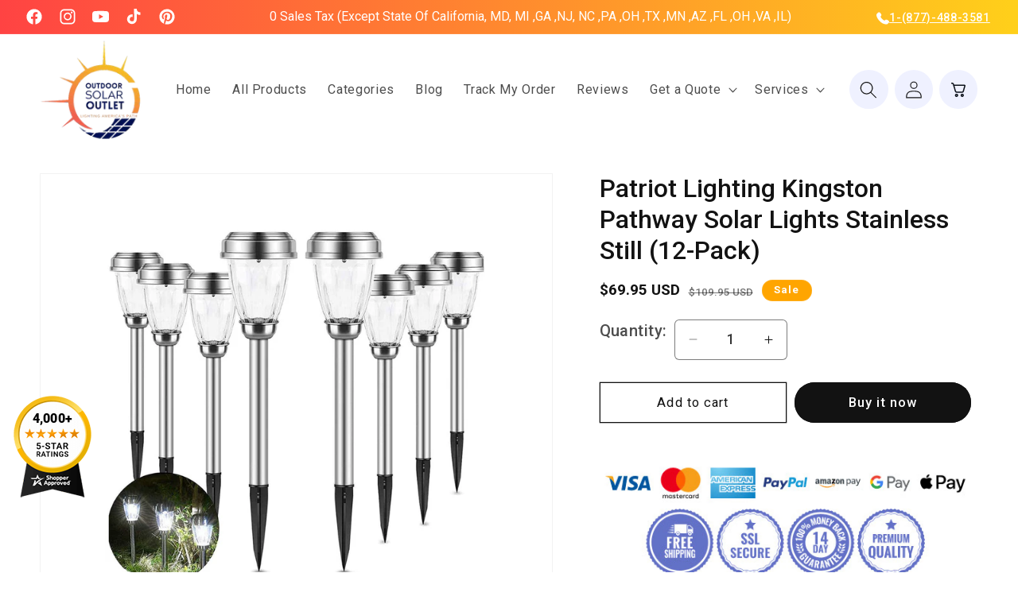

--- FILE ---
content_type: text/html; charset=utf-8
request_url: https://outdoorsolaroutlet.com/products/patriot-lighting-kingston-pathway-solar-lights-stainless-still-12-pack
body_size: 76886
content:
<!doctype html>
<html class="no-js" lang="en">
  <head>
    <meta charset="utf-8">
    <meta http-equiv="X-UA-Compatible" content="IE=edge">
    <meta name="viewport" content="width=device-width,initial-scale=1">
    <meta name="theme-color" content="">
    <link rel="canonical" href="https://outdoorsolaroutlet.com/products/patriot-lighting-kingston-pathway-solar-lights-stainless-still-12-pack">
   
   <link href="https://cdn.jsdelivr.net/npm/bootstrap@5.3.3/dist/css/bootstrap.min.css" rel="stylesheet">
   <script src="https://cdn.jsdelivr.net/npm/bootstrap@5.3.3/dist/js/bootstrap.bundle.min.js" defer></script>
    
    <link rel="stylesheet" href="https://cdnjs.cloudflare.com/ajax/libs/font-awesome/6.5.2/css/all.min.css"
         crossorigin="anonymous">
    <link rel="stylesheet" href="https://cdnjs.cloudflare.com/ajax/libs/font-awesome/6.5.2/css/all.min.css"
          integrity="sha512-SnH5WK+bZxgPHs44uWIX+LLJAJ9/2PkPKZ5QiAj6Ta86w+fsb2TkcmfRyVX3pBnMFcV7oQPJkl9QevSCWr3W6A=="
           crossorigin="anonymous" referrerpolicy="no-referrer">
    <!-- Adding Google Top Quality Store Badge -->
    <!-- BEGIN MerchantWidget Code -->
    <script
      id="merchantWidgetScript"
      src="https://www.gstatic.com/shopping/merchant/merchantwidget.js"
      defer
    ></script>
    <script type="text/javascript">
      merchantWidgetScript.addEventListener('load', function () {
        merchantwidget.start({
         position: 'LEFT_BOTTOM'
       });
      });
    </script>
    <!-- END MerchantWidget Code -->

    <!-- google fonts Roboto -->
    <link rel="preconnect" href="https://fonts.googleapis.com">
    <link rel="preconnect" href="https://fonts.gstatic.com" crossorigin>
    <link
      href="https://fonts.googleapis.com/css2?family=Roboto:ital,wght@0,100;0,300;0,400;0,500;0,700;0,900;1,100;1,300;1,400;1,500;1,700;1,900&display=swap"
      rel="stylesheet"
    >

    <!-- Owl Carousel CSS -->
    <link
      rel="stylesheet"
      href="https://cdnjs.cloudflare.com/ajax/libs/OwlCarousel2/2.3.4/assets/owl.carousel.min.css"
      integrity="sha512-tS3S5qG0BlhnQROyJXvNjeEM4UpMXHrQfTGmbQ1gKmelCxlSEBUaxhRBj/EFTzpbP4RVSrpEikbmdJobCvhE3g=="
      crossorigin="anonymous"
      referrerpolicy="no-referrer"
    >
    <link
      rel="stylesheet"
      href="https://cdnjs.cloudflare.com/ajax/libs/OwlCarousel2/2.3.4/assets/owl.theme.default.min.css"
      integrity="sha512-sMXtMNL1zRzolHYKEujM2AqCLUR9F2C4/05cdbxjjLSRvMQIciEPCQZo++nk7go3BtSuK9kfa/s+a4f4i5pLkw=="
      crossorigin="anonymous"
      referrerpolicy="no-referrer"
    ><link rel="icon" type="image/png" href="//outdoorsolaroutlet.com/cdn/shop/files/download.png?crop=center&height=32&v=1710090820&width=32"><link rel="preconnect" href="https://fonts.shopifycdn.com" crossorigin><title>
      Patriot Lighting Kingston Pathway Solar Lights Stainless Still (12-Pac
 &ndash; Outdoor Solar Outlet</title>

    
      <meta name="description" content="Patriot Lighting Outdoor Solar Pathway Lights - 12 Pack   The solar landscape lights adopts unique and exquisite design, which can produce exquisite lighting effects on the ground. Add unique decorative charm to any landscape; ideal for gardens, terraces, yards, sidewalks and garage. Lighten up your way home, decorativ">
    

    <script src="//outdoorsolaroutlet.com/cdn/shop/t/65/assets/constants.js?v=58251544750838685771765177354" defer="defer"></script>
    <script src="//outdoorsolaroutlet.com/cdn/shop/t/65/assets/pubsub.js?v=158357773527763999511765177354" defer="defer"></script>
    <script src="//outdoorsolaroutlet.com/cdn/shop/t/65/assets/global.js?v=37284204640041572741765177354" defer="defer"></script>

<meta property="og:site_name" content="Outdoor Solar Outlet">
<meta property="og:url" content="https://outdoorsolaroutlet.com/products/patriot-lighting-kingston-pathway-solar-lights-stainless-still-12-pack">
<meta property="og:title" content="Patriot Lighting Kingston Pathway Solar Lights Stainless Still (12-Pac">
<meta property="og:type" content="product">
<meta property="og:description" content="Patriot Lighting Outdoor Solar Pathway Lights - 12 Pack   The solar landscape lights adopts unique and exquisite design, which can produce exquisite lighting effects on the ground. Add unique decorative charm to any landscape; ideal for gardens, terraces, yards, sidewalks and garage. Lighten up your way home, decorativ"><meta property="og:image" content="http://outdoorsolaroutlet.com/cdn/shop/products/image_e51dd907-6cfb-4171-87e9-e737e2035e39.jpg?v=1762528540">
  <meta property="og:image:secure_url" content="https://outdoorsolaroutlet.com/cdn/shop/products/image_e51dd907-6cfb-4171-87e9-e737e2035e39.jpg?v=1762528540">
  <meta property="og:image:width" content="1242">
  <meta property="og:image:height" content="1421"><meta property="og:price:amount" content="69.95">
  <meta property="og:price:currency" content="USD"><script src="//cdn.shopify.com/s/files/1/0574/1140/3910/files/option_selection.js"></script><script src="//cdn.shopify.com/s/files/1/0574/1140/3910/files/pre-loader.js" type="text/javascript"></script><script src="//cdn.shopify.com/s/files/1/0574/1140/3910/files/function.js" type="text/javascript"></script><script src="//cdn.shopify.com/s/files/1/0574/1140/3910/files/bootstrap-1.0.js?v=1715713965"></script><script src="//cdn.shopify.com/s/files/1/0574/1140/3910/files/alpha-5.0.88.js" type="text/javascript"></script><meta name="twitter:card" content="summary_large_image">
<meta name="twitter:title" content="Patriot Lighting Kingston Pathway Solar Lights Stainless Still (12-Pac">
<meta name="twitter:description" content="Patriot Lighting Outdoor Solar Pathway Lights - 12 Pack   The solar landscape lights adopts unique and exquisite design, which can produce exquisite lighting effects on the ground. Add unique decorative charm to any landscape; ideal for gardens, terraces, yards, sidewalks and garage. Lighten up your way home, decorativ">


    <script>window.performance && window.performance.mark && window.performance.mark('shopify.content_for_header.start');</script><meta name="google-site-verification" content="PQ7uISZ0d15wuPKj4IhKTYNxlF60u8hUX2ag_oYjlE0">
<meta id="shopify-digital-wallet" name="shopify-digital-wallet" content="/26686160940/digital_wallets/dialog">
<meta name="shopify-checkout-api-token" content="1726cac341b82bf7698485cf7a7a425a">
<meta id="in-context-paypal-metadata" data-shop-id="26686160940" data-venmo-supported="false" data-environment="production" data-locale="en_US" data-paypal-v4="true" data-currency="USD">
<link rel="alternate" type="application/json+oembed" href="https://outdoorsolaroutlet.com/products/patriot-lighting-kingston-pathway-solar-lights-stainless-still-12-pack.oembed">
<script async="async" src="/checkouts/internal/preloads.js?locale=en-US"></script>
<link rel="preconnect" href="https://shop.app" crossorigin="anonymous">
<script async="async" src="https://shop.app/checkouts/internal/preloads.js?locale=en-US&shop_id=26686160940" crossorigin="anonymous"></script>
<script id="apple-pay-shop-capabilities" type="application/json">{"shopId":26686160940,"countryCode":"US","currencyCode":"USD","merchantCapabilities":["supports3DS"],"merchantId":"gid:\/\/shopify\/Shop\/26686160940","merchantName":"Outdoor Solar Outlet","requiredBillingContactFields":["postalAddress","email"],"requiredShippingContactFields":["postalAddress","email"],"shippingType":"shipping","supportedNetworks":["visa","masterCard","amex","discover","elo","jcb"],"total":{"type":"pending","label":"Outdoor Solar Outlet","amount":"1.00"},"shopifyPaymentsEnabled":true,"supportsSubscriptions":true}</script>
<script id="shopify-features" type="application/json">{"accessToken":"1726cac341b82bf7698485cf7a7a425a","betas":["rich-media-storefront-analytics"],"domain":"outdoorsolaroutlet.com","predictiveSearch":true,"shopId":26686160940,"locale":"en"}</script>
<script>var Shopify = Shopify || {};
Shopify.shop = "outdoor-solar-outlet.myshopify.com";
Shopify.locale = "en";
Shopify.currency = {"active":"USD","rate":"1.0"};
Shopify.country = "US";
Shopify.theme = {"name":"🚧Development by SST(4 Nov 2025)","id":152606933224,"schema_name":"Dawn","schema_version":"13.0.1","theme_store_id":887,"role":"main"};
Shopify.theme.handle = "null";
Shopify.theme.style = {"id":null,"handle":null};
Shopify.cdnHost = "outdoorsolaroutlet.com/cdn";
Shopify.routes = Shopify.routes || {};
Shopify.routes.root = "/";</script>
<script type="module">!function(o){(o.Shopify=o.Shopify||{}).modules=!0}(window);</script>
<script>!function(o){function n(){var o=[];function n(){o.push(Array.prototype.slice.apply(arguments))}return n.q=o,n}var t=o.Shopify=o.Shopify||{};t.loadFeatures=n(),t.autoloadFeatures=n()}(window);</script>
<script>
  window.ShopifyPay = window.ShopifyPay || {};
  window.ShopifyPay.apiHost = "shop.app\/pay";
  window.ShopifyPay.redirectState = null;
</script>
<script id="shop-js-analytics" type="application/json">{"pageType":"product"}</script>
<script defer="defer" async type="module" src="//outdoorsolaroutlet.com/cdn/shopifycloud/shop-js/modules/v2/client.init-shop-cart-sync_BT-GjEfc.en.esm.js"></script>
<script defer="defer" async type="module" src="//outdoorsolaroutlet.com/cdn/shopifycloud/shop-js/modules/v2/chunk.common_D58fp_Oc.esm.js"></script>
<script defer="defer" async type="module" src="//outdoorsolaroutlet.com/cdn/shopifycloud/shop-js/modules/v2/chunk.modal_xMitdFEc.esm.js"></script>
<script type="module">
  await import("//outdoorsolaroutlet.com/cdn/shopifycloud/shop-js/modules/v2/client.init-shop-cart-sync_BT-GjEfc.en.esm.js");
await import("//outdoorsolaroutlet.com/cdn/shopifycloud/shop-js/modules/v2/chunk.common_D58fp_Oc.esm.js");
await import("//outdoorsolaroutlet.com/cdn/shopifycloud/shop-js/modules/v2/chunk.modal_xMitdFEc.esm.js");

  window.Shopify.SignInWithShop?.initShopCartSync?.({"fedCMEnabled":true,"windoidEnabled":true});

</script>
<script defer="defer" async type="module" src="//outdoorsolaroutlet.com/cdn/shopifycloud/shop-js/modules/v2/client.payment-terms_Ci9AEqFq.en.esm.js"></script>
<script defer="defer" async type="module" src="//outdoorsolaroutlet.com/cdn/shopifycloud/shop-js/modules/v2/chunk.common_D58fp_Oc.esm.js"></script>
<script defer="defer" async type="module" src="//outdoorsolaroutlet.com/cdn/shopifycloud/shop-js/modules/v2/chunk.modal_xMitdFEc.esm.js"></script>
<script type="module">
  await import("//outdoorsolaroutlet.com/cdn/shopifycloud/shop-js/modules/v2/client.payment-terms_Ci9AEqFq.en.esm.js");
await import("//outdoorsolaroutlet.com/cdn/shopifycloud/shop-js/modules/v2/chunk.common_D58fp_Oc.esm.js");
await import("//outdoorsolaroutlet.com/cdn/shopifycloud/shop-js/modules/v2/chunk.modal_xMitdFEc.esm.js");

  
</script>
<script>
  window.Shopify = window.Shopify || {};
  if (!window.Shopify.featureAssets) window.Shopify.featureAssets = {};
  window.Shopify.featureAssets['shop-js'] = {"shop-cart-sync":["modules/v2/client.shop-cart-sync_DZOKe7Ll.en.esm.js","modules/v2/chunk.common_D58fp_Oc.esm.js","modules/v2/chunk.modal_xMitdFEc.esm.js"],"init-fed-cm":["modules/v2/client.init-fed-cm_B6oLuCjv.en.esm.js","modules/v2/chunk.common_D58fp_Oc.esm.js","modules/v2/chunk.modal_xMitdFEc.esm.js"],"shop-cash-offers":["modules/v2/client.shop-cash-offers_D2sdYoxE.en.esm.js","modules/v2/chunk.common_D58fp_Oc.esm.js","modules/v2/chunk.modal_xMitdFEc.esm.js"],"shop-login-button":["modules/v2/client.shop-login-button_QeVjl5Y3.en.esm.js","modules/v2/chunk.common_D58fp_Oc.esm.js","modules/v2/chunk.modal_xMitdFEc.esm.js"],"pay-button":["modules/v2/client.pay-button_DXTOsIq6.en.esm.js","modules/v2/chunk.common_D58fp_Oc.esm.js","modules/v2/chunk.modal_xMitdFEc.esm.js"],"shop-button":["modules/v2/client.shop-button_DQZHx9pm.en.esm.js","modules/v2/chunk.common_D58fp_Oc.esm.js","modules/v2/chunk.modal_xMitdFEc.esm.js"],"avatar":["modules/v2/client.avatar_BTnouDA3.en.esm.js"],"init-windoid":["modules/v2/client.init-windoid_CR1B-cfM.en.esm.js","modules/v2/chunk.common_D58fp_Oc.esm.js","modules/v2/chunk.modal_xMitdFEc.esm.js"],"init-shop-for-new-customer-accounts":["modules/v2/client.init-shop-for-new-customer-accounts_C_vY_xzh.en.esm.js","modules/v2/client.shop-login-button_QeVjl5Y3.en.esm.js","modules/v2/chunk.common_D58fp_Oc.esm.js","modules/v2/chunk.modal_xMitdFEc.esm.js"],"init-shop-email-lookup-coordinator":["modules/v2/client.init-shop-email-lookup-coordinator_BI7n9ZSv.en.esm.js","modules/v2/chunk.common_D58fp_Oc.esm.js","modules/v2/chunk.modal_xMitdFEc.esm.js"],"init-shop-cart-sync":["modules/v2/client.init-shop-cart-sync_BT-GjEfc.en.esm.js","modules/v2/chunk.common_D58fp_Oc.esm.js","modules/v2/chunk.modal_xMitdFEc.esm.js"],"shop-toast-manager":["modules/v2/client.shop-toast-manager_DiYdP3xc.en.esm.js","modules/v2/chunk.common_D58fp_Oc.esm.js","modules/v2/chunk.modal_xMitdFEc.esm.js"],"init-customer-accounts":["modules/v2/client.init-customer-accounts_D9ZNqS-Q.en.esm.js","modules/v2/client.shop-login-button_QeVjl5Y3.en.esm.js","modules/v2/chunk.common_D58fp_Oc.esm.js","modules/v2/chunk.modal_xMitdFEc.esm.js"],"init-customer-accounts-sign-up":["modules/v2/client.init-customer-accounts-sign-up_iGw4briv.en.esm.js","modules/v2/client.shop-login-button_QeVjl5Y3.en.esm.js","modules/v2/chunk.common_D58fp_Oc.esm.js","modules/v2/chunk.modal_xMitdFEc.esm.js"],"shop-follow-button":["modules/v2/client.shop-follow-button_CqMgW2wH.en.esm.js","modules/v2/chunk.common_D58fp_Oc.esm.js","modules/v2/chunk.modal_xMitdFEc.esm.js"],"checkout-modal":["modules/v2/client.checkout-modal_xHeaAweL.en.esm.js","modules/v2/chunk.common_D58fp_Oc.esm.js","modules/v2/chunk.modal_xMitdFEc.esm.js"],"shop-login":["modules/v2/client.shop-login_D91U-Q7h.en.esm.js","modules/v2/chunk.common_D58fp_Oc.esm.js","modules/v2/chunk.modal_xMitdFEc.esm.js"],"lead-capture":["modules/v2/client.lead-capture_BJmE1dJe.en.esm.js","modules/v2/chunk.common_D58fp_Oc.esm.js","modules/v2/chunk.modal_xMitdFEc.esm.js"],"payment-terms":["modules/v2/client.payment-terms_Ci9AEqFq.en.esm.js","modules/v2/chunk.common_D58fp_Oc.esm.js","modules/v2/chunk.modal_xMitdFEc.esm.js"]};
</script>
<script>(function() {
  var isLoaded = false;
  function asyncLoad() {
    if (isLoaded) return;
    isLoaded = true;
    var urls = ["https:\/\/buy-me-cdn.makeprosimp.com\/v2\/app.min.js?v=v2\u0026shop=outdoor-solar-outlet.myshopify.com","\/\/code.tidio.co\/efsarmc4mlcqaw5zq2ywcpt5fxob7fvg.js?shop=outdoor-solar-outlet.myshopify.com","https:\/\/cdn.shopify.com\/s\/files\/1\/0266\/8616\/0940\/t\/1\/assets\/clever_adwords_global_tag.js?shop=outdoor-solar-outlet.myshopify.com","\/\/sumo-shopify.com\/apps\/shopify\/sumome-plugin\/js\/sumome.js?siteID=949ecd004160b70088f8a30024e83f0044b586004e174100bf382800e9c63300\u0026shopId=26686160940\u0026login=44ae351b8ff684c42da21aae68c85a3829d464e4\u0026shop=outdoor-solar-outlet.myshopify.com","https:\/\/api.revy.io\/bundle.js?shop=outdoor-solar-outlet.myshopify.com","https:\/\/search-us3.omegacommerce.com\/instant\/initjs?ID=11758314-9f8b-4d0b-bd0d-758e7076d385\u0026shop=outdoor-solar-outlet.myshopify.com","https:\/\/ecommplugins-scripts.trustpilot.com\/v2.1\/js\/header.min.js?settings=eyJrZXkiOiIxTlpLaXg0dGNXeHEzeGJpIiwicyI6Im5vbmUifQ==\u0026shop=outdoor-solar-outlet.myshopify.com","https:\/\/ecommplugins-trustboxsettings.trustpilot.com\/outdoor-solar-outlet.myshopify.com.js?settings=1737920786208\u0026shop=outdoor-solar-outlet.myshopify.com","https:\/\/widget.trustpilot.com\/bootstrap\/v5\/tp.widget.sync.bootstrap.min.js?shop=outdoor-solar-outlet.myshopify.com","https:\/\/s3.eu-west-1.amazonaws.com\/production-klarna-il-shopify-osm\/0b7fe7c4a98ef8166eeafee767bc667686567a25\/outdoor-solar-outlet.myshopify.com-1765177730087.js?shop=outdoor-solar-outlet.myshopify.com"];
    for (var i = 0; i < urls.length; i++) {
      var s = document.createElement('script');
      s.type = 'text/javascript';
      s.async = true;
      s.src = urls[i];
      var x = document.getElementsByTagName('script')[0];
      x.parentNode.insertBefore(s, x);
    }
  };
  if(window.attachEvent) {
    window.attachEvent('onload', asyncLoad);
  } else {
    window.addEventListener('load', asyncLoad, false);
  }
})();</script>
<script id="__st">var __st={"a":26686160940,"offset":-28800,"reqid":"9f7c63b6-8354-47cc-b210-1cac2f9ffef3-1769494318","pageurl":"outdoorsolaroutlet.com\/products\/patriot-lighting-kingston-pathway-solar-lights-stainless-still-12-pack","u":"7d727ca8f19f","p":"product","rtyp":"product","rid":6495017861269};</script>
<script>window.ShopifyPaypalV4VisibilityTracking = true;</script>
<script id="captcha-bootstrap">!function(){'use strict';const t='contact',e='account',n='new_comment',o=[[t,t],['blogs',n],['comments',n],[t,'customer']],c=[[e,'customer_login'],[e,'guest_login'],[e,'recover_customer_password'],[e,'create_customer']],r=t=>t.map((([t,e])=>`form[action*='/${t}']:not([data-nocaptcha='true']) input[name='form_type'][value='${e}']`)).join(','),a=t=>()=>t?[...document.querySelectorAll(t)].map((t=>t.form)):[];function s(){const t=[...o],e=r(t);return a(e)}const i='password',u='form_key',d=['recaptcha-v3-token','g-recaptcha-response','h-captcha-response',i],f=()=>{try{return window.sessionStorage}catch{return}},m='__shopify_v',_=t=>t.elements[u];function p(t,e,n=!1){try{const o=window.sessionStorage,c=JSON.parse(o.getItem(e)),{data:r}=function(t){const{data:e,action:n}=t;return t[m]||n?{data:e,action:n}:{data:t,action:n}}(c);for(const[e,n]of Object.entries(r))t.elements[e]&&(t.elements[e].value=n);n&&o.removeItem(e)}catch(o){console.error('form repopulation failed',{error:o})}}const l='form_type',E='cptcha';function T(t){t.dataset[E]=!0}const w=window,h=w.document,L='Shopify',v='ce_forms',y='captcha';let A=!1;((t,e)=>{const n=(g='f06e6c50-85a8-45c8-87d0-21a2b65856fe',I='https://cdn.shopify.com/shopifycloud/storefront-forms-hcaptcha/ce_storefront_forms_captcha_hcaptcha.v1.5.2.iife.js',D={infoText:'Protected by hCaptcha',privacyText:'Privacy',termsText:'Terms'},(t,e,n)=>{const o=w[L][v],c=o.bindForm;if(c)return c(t,g,e,D).then(n);var r;o.q.push([[t,g,e,D],n]),r=I,A||(h.body.append(Object.assign(h.createElement('script'),{id:'captcha-provider',async:!0,src:r})),A=!0)});var g,I,D;w[L]=w[L]||{},w[L][v]=w[L][v]||{},w[L][v].q=[],w[L][y]=w[L][y]||{},w[L][y].protect=function(t,e){n(t,void 0,e),T(t)},Object.freeze(w[L][y]),function(t,e,n,w,h,L){const[v,y,A,g]=function(t,e,n){const i=e?o:[],u=t?c:[],d=[...i,...u],f=r(d),m=r(i),_=r(d.filter((([t,e])=>n.includes(e))));return[a(f),a(m),a(_),s()]}(w,h,L),I=t=>{const e=t.target;return e instanceof HTMLFormElement?e:e&&e.form},D=t=>v().includes(t);t.addEventListener('submit',(t=>{const e=I(t);if(!e)return;const n=D(e)&&!e.dataset.hcaptchaBound&&!e.dataset.recaptchaBound,o=_(e),c=g().includes(e)&&(!o||!o.value);(n||c)&&t.preventDefault(),c&&!n&&(function(t){try{if(!f())return;!function(t){const e=f();if(!e)return;const n=_(t);if(!n)return;const o=n.value;o&&e.removeItem(o)}(t);const e=Array.from(Array(32),(()=>Math.random().toString(36)[2])).join('');!function(t,e){_(t)||t.append(Object.assign(document.createElement('input'),{type:'hidden',name:u})),t.elements[u].value=e}(t,e),function(t,e){const n=f();if(!n)return;const o=[...t.querySelectorAll(`input[type='${i}']`)].map((({name:t})=>t)),c=[...d,...o],r={};for(const[a,s]of new FormData(t).entries())c.includes(a)||(r[a]=s);n.setItem(e,JSON.stringify({[m]:1,action:t.action,data:r}))}(t,e)}catch(e){console.error('failed to persist form',e)}}(e),e.submit())}));const S=(t,e)=>{t&&!t.dataset[E]&&(n(t,e.some((e=>e===t))),T(t))};for(const o of['focusin','change'])t.addEventListener(o,(t=>{const e=I(t);D(e)&&S(e,y())}));const B=e.get('form_key'),M=e.get(l),P=B&&M;t.addEventListener('DOMContentLoaded',(()=>{const t=y();if(P)for(const e of t)e.elements[l].value===M&&p(e,B);[...new Set([...A(),...v().filter((t=>'true'===t.dataset.shopifyCaptcha))])].forEach((e=>S(e,t)))}))}(h,new URLSearchParams(w.location.search),n,t,e,['guest_login'])})(!0,!0)}();</script>
<script integrity="sha256-4kQ18oKyAcykRKYeNunJcIwy7WH5gtpwJnB7kiuLZ1E=" data-source-attribution="shopify.loadfeatures" defer="defer" src="//outdoorsolaroutlet.com/cdn/shopifycloud/storefront/assets/storefront/load_feature-a0a9edcb.js" crossorigin="anonymous"></script>
<script crossorigin="anonymous" defer="defer" src="//outdoorsolaroutlet.com/cdn/shopifycloud/storefront/assets/shopify_pay/storefront-65b4c6d7.js?v=20250812"></script>
<script data-source-attribution="shopify.dynamic_checkout.dynamic.init">var Shopify=Shopify||{};Shopify.PaymentButton=Shopify.PaymentButton||{isStorefrontPortableWallets:!0,init:function(){window.Shopify.PaymentButton.init=function(){};var t=document.createElement("script");t.src="https://outdoorsolaroutlet.com/cdn/shopifycloud/portable-wallets/latest/portable-wallets.en.js",t.type="module",document.head.appendChild(t)}};
</script>
<script data-source-attribution="shopify.dynamic_checkout.buyer_consent">
  function portableWalletsHideBuyerConsent(e){var t=document.getElementById("shopify-buyer-consent"),n=document.getElementById("shopify-subscription-policy-button");t&&n&&(t.classList.add("hidden"),t.setAttribute("aria-hidden","true"),n.removeEventListener("click",e))}function portableWalletsShowBuyerConsent(e){var t=document.getElementById("shopify-buyer-consent"),n=document.getElementById("shopify-subscription-policy-button");t&&n&&(t.classList.remove("hidden"),t.removeAttribute("aria-hidden"),n.addEventListener("click",e))}window.Shopify?.PaymentButton&&(window.Shopify.PaymentButton.hideBuyerConsent=portableWalletsHideBuyerConsent,window.Shopify.PaymentButton.showBuyerConsent=portableWalletsShowBuyerConsent);
</script>
<script>
  function portableWalletsCleanup(e){e&&e.src&&console.error("Failed to load portable wallets script "+e.src);var t=document.querySelectorAll("shopify-accelerated-checkout .shopify-payment-button__skeleton, shopify-accelerated-checkout-cart .wallet-cart-button__skeleton"),e=document.getElementById("shopify-buyer-consent");for(let e=0;e<t.length;e++)t[e].remove();e&&e.remove()}function portableWalletsNotLoadedAsModule(e){e instanceof ErrorEvent&&"string"==typeof e.message&&e.message.includes("import.meta")&&"string"==typeof e.filename&&e.filename.includes("portable-wallets")&&(window.removeEventListener("error",portableWalletsNotLoadedAsModule),window.Shopify.PaymentButton.failedToLoad=e,"loading"===document.readyState?document.addEventListener("DOMContentLoaded",window.Shopify.PaymentButton.init):window.Shopify.PaymentButton.init())}window.addEventListener("error",portableWalletsNotLoadedAsModule);
</script>

<script type="module" src="https://outdoorsolaroutlet.com/cdn/shopifycloud/portable-wallets/latest/portable-wallets.en.js" onError="portableWalletsCleanup(this)" crossorigin="anonymous"></script>
<script nomodule>
  document.addEventListener("DOMContentLoaded", portableWalletsCleanup);
</script>

<link id="shopify-accelerated-checkout-styles" rel="stylesheet" media="screen" href="https://outdoorsolaroutlet.com/cdn/shopifycloud/portable-wallets/latest/accelerated-checkout-backwards-compat.css" crossorigin="anonymous">
<style id="shopify-accelerated-checkout-cart">
        #shopify-buyer-consent {
  margin-top: 1em;
  display: inline-block;
  width: 100%;
}

#shopify-buyer-consent.hidden {
  display: none;
}

#shopify-subscription-policy-button {
  background: none;
  border: none;
  padding: 0;
  text-decoration: underline;
  font-size: inherit;
  cursor: pointer;
}

#shopify-subscription-policy-button::before {
  box-shadow: none;
}

      </style>
<script id="sections-script" data-sections="header" defer="defer" src="//outdoorsolaroutlet.com/cdn/shop/t/65/compiled_assets/scripts.js?v=5399"></script>
<script>window.performance && window.performance.mark && window.performance.mark('shopify.content_for_header.end');</script>


    <style data-shopify>
      @font-face {
  font-family: Roboto;
  font-weight: 400;
  font-style: normal;
  font-display: swap;
  src: url("//outdoorsolaroutlet.com/cdn/fonts/roboto/roboto_n4.2019d890f07b1852f56ce63ba45b2db45d852cba.woff2") format("woff2"),
       url("//outdoorsolaroutlet.com/cdn/fonts/roboto/roboto_n4.238690e0007583582327135619c5f7971652fa9d.woff") format("woff");
}

      @font-face {
  font-family: Roboto;
  font-weight: 700;
  font-style: normal;
  font-display: swap;
  src: url("//outdoorsolaroutlet.com/cdn/fonts/roboto/roboto_n7.f38007a10afbbde8976c4056bfe890710d51dec2.woff2") format("woff2"),
       url("//outdoorsolaroutlet.com/cdn/fonts/roboto/roboto_n7.94bfdd3e80c7be00e128703d245c207769d763f9.woff") format("woff");
}

      @font-face {
  font-family: Roboto;
  font-weight: 400;
  font-style: italic;
  font-display: swap;
  src: url("//outdoorsolaroutlet.com/cdn/fonts/roboto/roboto_i4.57ce898ccda22ee84f49e6b57ae302250655e2d4.woff2") format("woff2"),
       url("//outdoorsolaroutlet.com/cdn/fonts/roboto/roboto_i4.b21f3bd061cbcb83b824ae8c7671a82587b264bf.woff") format("woff");
}

      @font-face {
  font-family: Roboto;
  font-weight: 700;
  font-style: italic;
  font-display: swap;
  src: url("//outdoorsolaroutlet.com/cdn/fonts/roboto/roboto_i7.7ccaf9410746f2c53340607c42c43f90a9005937.woff2") format("woff2"),
       url("//outdoorsolaroutlet.com/cdn/fonts/roboto/roboto_i7.49ec21cdd7148292bffea74c62c0df6e93551516.woff") format("woff");
}

      @font-face {
  font-family: Roboto;
  font-weight: 400;
  font-style: normal;
  font-display: swap;
  src: url("//outdoorsolaroutlet.com/cdn/fonts/roboto/roboto_n4.2019d890f07b1852f56ce63ba45b2db45d852cba.woff2") format("woff2"),
       url("//outdoorsolaroutlet.com/cdn/fonts/roboto/roboto_n4.238690e0007583582327135619c5f7971652fa9d.woff") format("woff");
}


      
        :root,
        .color-scheme-1 {
          --color-background: 255,255,255;
        
          --gradient-background: #ffffff;
        

        

        --color-foreground: 18,18,18;
        --color-background-contrast: 191,191,191;
        --color-shadow: 18,18,18;
        --color-button: 18,18,18;
        --color-button-text: 255,255,255;
        --color-secondary-button: 255,255,255;
        --color-secondary-button-text: 18,18,18;
        --color-link: 18,18,18;
        --color-badge-foreground: 18,18,18;
        --color-badge-background: 255,255,255;
        --color-badge-border: 18,18,18;
        --payment-terms-background-color: rgb(255 255 255);
      }
      
        
        .color-scheme-2 {
          --color-background: 239,241,255;
        
          --gradient-background: #eff1ff;
        

        

        --color-foreground: 18,18,18;
        --color-background-contrast: 112,129,255;
        --color-shadow: 18,18,18;
        --color-button: 18,18,18;
        --color-button-text: 243,243,243;
        --color-secondary-button: 239,241,255;
        --color-secondary-button-text: 18,18,18;
        --color-link: 18,18,18;
        --color-badge-foreground: 18,18,18;
        --color-badge-background: 239,241,255;
        --color-badge-border: 18,18,18;
        --payment-terms-background-color: rgb(239 241 255);
      }
      
        
        .color-scheme-3 {
          --color-background: 0,0,0;
        
          --gradient-background: rgba(0,0,0,0);
        

        

        --color-foreground: 255,255,255;
        --color-background-contrast: 128,128,128;
        --color-shadow: 18,18,18;
        --color-button: 255,255,255;
        --color-button-text: 0,0,0;
        --color-secondary-button: 0,0,0;
        --color-secondary-button-text: 255,255,255;
        --color-link: 255,255,255;
        --color-badge-foreground: 255,255,255;
        --color-badge-background: 0,0,0;
        --color-badge-border: 255,255,255;
        --payment-terms-background-color: rgb(0 0 0);
      }
      
        
        .color-scheme-4 {
          --color-background: 13,18,27;
        
          --gradient-background: #0d121b;
        

        

        --color-foreground: 255,255,255;
        --color-background-contrast: 110,137,185;
        --color-shadow: 18,18,18;
        --color-button: 255,255,255;
        --color-button-text: 18,18,18;
        --color-secondary-button: 13,18,27;
        --color-secondary-button-text: 255,255,255;
        --color-link: 255,255,255;
        --color-badge-foreground: 255,255,255;
        --color-badge-background: 13,18,27;
        --color-badge-border: 255,255,255;
        --payment-terms-background-color: rgb(13 18 27);
      }
      
        
        .color-scheme-5 {
          --color-background: 13,18,27;
        
          --gradient-background: #0d121b;
        

        

        --color-foreground: 255,255,255;
        --color-background-contrast: 110,137,185;
        --color-shadow: 18,18,18;
        --color-button: 255,255,255;
        --color-button-text: 51,79,180;
        --color-secondary-button: 13,18,27;
        --color-secondary-button-text: 255,255,255;
        --color-link: 255,255,255;
        --color-badge-foreground: 255,255,255;
        --color-badge-background: 13,18,27;
        --color-badge-border: 255,255,255;
        --payment-terms-background-color: rgb(13 18 27);
      }
      

      body, .color-scheme-1, .color-scheme-2, .color-scheme-3, .color-scheme-4, .color-scheme-5 {
        color: rgba(var(--color-foreground), 0.75);
        background-color: rgb(var(--color-background));
      }

      :root {
        --font-body-family: Roboto, sans-serif;
        --font-body-style: normal;
        --font-body-weight: 400;
        --font-body-weight-bold: 700;

        --font-heading-family: Roboto, sans-serif;
        --font-heading-style: normal;
        --font-heading-weight: 400;

        --font-body-scale: 1.1;
        --font-heading-scale: 1.2272727272727273;

        --media-padding: px;
        --media-border-opacity: 0.05;
        --media-border-width: 1px;
        --media-radius: 0px;
        --media-shadow-opacity: 0.0;
        --media-shadow-horizontal-offset: 0px;
        --media-shadow-vertical-offset: 4px;
        --media-shadow-blur-radius: 5px;
        --media-shadow-visible: 0;

        --page-width: 130rem;
        --page-width-margin: 0rem;

        --product-card-image-padding: 0.0rem;
        --product-card-corner-radius: 0.8rem;
        --product-card-text-alignment: left;
        --product-card-border-width: 0.0rem;
        --product-card-border-opacity: 0.1;
        --product-card-shadow-opacity: 0.0;
        --product-card-shadow-visible: 0;
        --product-card-shadow-horizontal-offset: 0.0rem;
        --product-card-shadow-vertical-offset: 0.4rem;
        --product-card-shadow-blur-radius: 0.0rem;

        --collection-card-image-padding: 0.0rem;
        --collection-card-corner-radius: 0.8rem;
        --collection-card-text-alignment: left;
        --collection-card-border-width: 0.0rem;
        --collection-card-border-opacity: 0.25;
        --collection-card-shadow-opacity: 0.0;
        --collection-card-shadow-visible: 0;
        --collection-card-shadow-horizontal-offset: 0.0rem;
        --collection-card-shadow-vertical-offset: 0.4rem;
        --collection-card-shadow-blur-radius: 0.0rem;

        --blog-card-image-padding: 0.0rem;
        --blog-card-corner-radius: 0.8rem;
        --blog-card-text-alignment: left;
        --blog-card-border-width: 0.0rem;
        --blog-card-border-opacity: 0.1;
        --blog-card-shadow-opacity: 0.0;
        --blog-card-shadow-visible: 0;
        --blog-card-shadow-horizontal-offset: 0.0rem;
        --blog-card-shadow-vertical-offset: 0.4rem;
        --blog-card-shadow-blur-radius: 0.5rem;

        --badge-corner-radius: 4.0rem;

        --popup-border-width: 1px;
        --popup-border-opacity: 0.1;
        --popup-corner-radius: 0px;
        --popup-shadow-opacity: 0.05;
        --popup-shadow-horizontal-offset: 0px;
        --popup-shadow-vertical-offset: 4px;
        --popup-shadow-blur-radius: 5px;

        --drawer-border-width: 1px;
        --drawer-border-opacity: 0.1;
        --drawer-shadow-opacity: 0.0;
        --drawer-shadow-horizontal-offset: 0px;
        --drawer-shadow-vertical-offset: 4px;
        --drawer-shadow-blur-radius: 5px;

        --spacing-sections-desktop: 0px;
        --spacing-sections-mobile: 0px;

        --grid-desktop-vertical-spacing: 16px;
        --grid-desktop-horizontal-spacing: 16px;
        --grid-mobile-vertical-spacing: 8px;
        --grid-mobile-horizontal-spacing: 8px;

        --text-boxes-border-opacity: 0.1;
        --text-boxes-border-width: 0px;
        --text-boxes-radius: 0px;
        --text-boxes-shadow-opacity: 0.0;
        --text-boxes-shadow-visible: 0;
        --text-boxes-shadow-horizontal-offset: 0px;
        --text-boxes-shadow-vertical-offset: 4px;
        --text-boxes-shadow-blur-radius: 5px;

        --buttons-radius: 40px;
        --buttons-radius-outset: 41px;
        --buttons-border-width: 1px;
        --buttons-border-opacity: 1.0;
        --buttons-shadow-opacity: 0.0;
        --buttons-shadow-visible: 0;
        --buttons-shadow-horizontal-offset: 0px;
        --buttons-shadow-vertical-offset: 4px;
        --buttons-shadow-blur-radius: 5px;
        --buttons-border-offset: 0.3px;

        --inputs-radius: 40px;
        --inputs-border-width: 1px;
        --inputs-border-opacity: 0.55;
        --inputs-shadow-opacity: 0.0;
        --inputs-shadow-horizontal-offset: 0px;
        --inputs-margin-offset: 0px;
        --inputs-shadow-vertical-offset: 4px;
        --inputs-shadow-blur-radius: 5px;
        --inputs-radius-outset: 41px;

        --variant-pills-radius: 40px;
        --variant-pills-border-width: 1px;
        --variant-pills-border-opacity: 0.55;
        --variant-pills-shadow-opacity: 0.0;
        --variant-pills-shadow-horizontal-offset: 0px;
        --variant-pills-shadow-vertical-offset: 4px;
        --variant-pills-shadow-blur-radius: 5px;
      }

      *,
      *::before,
      *::after {
        box-sizing: inherit;
      }

      html {
        box-sizing: border-box;
        font-size: calc(var(--font-body-scale) * 62.5%);
        height: 100%;
      }

      body {
        display: grid;
        grid-template-rows: auto auto 1fr auto;
        grid-template-columns: 100%;
        min-height: 100%;
        margin: 0;
        font-size: 1.5rem;
        letter-spacing: 0.06rem;
        line-height: calc(1 + 0.8 / var(--font-body-scale));
        font-family: var(--font-body-family);
        font-style: var(--font-body-style);
        font-weight: var(--font-body-weight);
      }

      @media screen and (min-width: 750px) {
        body {
          font-size: 1.6rem;
        }
      }
    </style>

    <link href="//outdoorsolaroutlet.com/cdn/shop/t/65/assets/base.css?v=134459456048677740181765177354" rel="stylesheet" type="text/css" media="all" />
    <link href="//outdoorsolaroutlet.com/cdn/shop/t/65/assets/sstStyle.css?v=24227607308993895541765177354" rel="stylesheet" type="text/css" media="all" />
<link rel="preload" as="font" href="//outdoorsolaroutlet.com/cdn/fonts/roboto/roboto_n4.2019d890f07b1852f56ce63ba45b2db45d852cba.woff2" type="font/woff2" crossorigin><link rel="preload" as="font" href="//outdoorsolaroutlet.com/cdn/fonts/roboto/roboto_n4.2019d890f07b1852f56ce63ba45b2db45d852cba.woff2" type="font/woff2" crossorigin><link href="//outdoorsolaroutlet.com/cdn/shop/t/65/assets/component-localization-form.css?v=124545717069420038221765177354" rel="stylesheet" type="text/css" media="all" />
      <script src="//outdoorsolaroutlet.com/cdn/shop/t/65/assets/localization-form.js?v=169565320306168926741765177354" defer="defer"></script><link
        rel="stylesheet"
        href="//outdoorsolaroutlet.com/cdn/shop/t/65/assets/component-predictive-search.css?v=118923337488134913561765177354"
        media="print"
        onload="this.media='all'"
      ><script>
      document.documentElement.className = document.documentElement.className.replace('no-js', 'js');
      if (Shopify.designMode) {
        document.documentElement.classList.add('shopify-design-mode');
      }
    </script>

<script>(function(w,d,t,r,u){var f,n,i;w[u]=w[u]||[],f=function(){var o={ti:"56305577", enableAutoSpaTracking: true};o.q=w[u],w[u]=new UET(o),w[u].push("pageLoad")},n=d.createElement(t),n.src=r,n.async=1,n.onload=n.onreadystatechange=function(){var s=this.readyState;s&&s!=="loaded"&&s!=="complete"||(f(),n.onload=n.onreadystatechange=null)},i=d.getElementsByTagName(t)[0],i.parentNode.insertBefore(n,i)})(window,document,"script","//bat.bing.com/bat.js","uetq");</script>
    
  <!-- BEGIN app block: shopify://apps/klaviyo-email-marketing-sms/blocks/klaviyo-onsite-embed/2632fe16-c075-4321-a88b-50b567f42507 -->












  <script async src="https://static.klaviyo.com/onsite/js/V7MDec/klaviyo.js?company_id=V7MDec"></script>
  <script>!function(){if(!window.klaviyo){window._klOnsite=window._klOnsite||[];try{window.klaviyo=new Proxy({},{get:function(n,i){return"push"===i?function(){var n;(n=window._klOnsite).push.apply(n,arguments)}:function(){for(var n=arguments.length,o=new Array(n),w=0;w<n;w++)o[w]=arguments[w];var t="function"==typeof o[o.length-1]?o.pop():void 0,e=new Promise((function(n){window._klOnsite.push([i].concat(o,[function(i){t&&t(i),n(i)}]))}));return e}}})}catch(n){window.klaviyo=window.klaviyo||[],window.klaviyo.push=function(){var n;(n=window._klOnsite).push.apply(n,arguments)}}}}();</script>

  
    <script id="viewed_product">
      if (item == null) {
        var _learnq = _learnq || [];

        var MetafieldReviews = null
        var MetafieldYotpoRating = null
        var MetafieldYotpoCount = null
        var MetafieldLooxRating = null
        var MetafieldLooxCount = null
        var okendoProduct = null
        var okendoProductReviewCount = null
        var okendoProductReviewAverageValue = null
        try {
          // The following fields are used for Customer Hub recently viewed in order to add reviews.
          // This information is not part of __kla_viewed. Instead, it is part of __kla_viewed_reviewed_items
          MetafieldReviews = {};
          MetafieldYotpoRating = null
          MetafieldYotpoCount = null
          MetafieldLooxRating = null
          MetafieldLooxCount = null

          okendoProduct = null
          // If the okendo metafield is not legacy, it will error, which then requires the new json formatted data
          if (okendoProduct && 'error' in okendoProduct) {
            okendoProduct = null
          }
          okendoProductReviewCount = okendoProduct ? okendoProduct.reviewCount : null
          okendoProductReviewAverageValue = okendoProduct ? okendoProduct.reviewAverageValue : null
        } catch (error) {
          console.error('Error in Klaviyo onsite reviews tracking:', error);
        }

        var item = {
          Name: "Patriot Lighting Kingston Pathway Solar Lights Stainless Still (12-Pack)",
          ProductID: 6495017861269,
          Categories: ["Best Sellers","Best Selling Item","Home Page","SALE","Solar Pathway Lights"],
          ImageURL: "https://outdoorsolaroutlet.com/cdn/shop/products/image_e51dd907-6cfb-4171-87e9-e737e2035e39_grande.jpg?v=1762528540",
          URL: "https://outdoorsolaroutlet.com/products/patriot-lighting-kingston-pathway-solar-lights-stainless-still-12-pack",
          Brand: "Patriot Lighting",
          Price: "$69.95",
          Value: "69.95",
          CompareAtPrice: "$109.95"
        };
        _learnq.push(['track', 'Viewed Product', item]);
        _learnq.push(['trackViewedItem', {
          Title: item.Name,
          ItemId: item.ProductID,
          Categories: item.Categories,
          ImageUrl: item.ImageURL,
          Url: item.URL,
          Metadata: {
            Brand: item.Brand,
            Price: item.Price,
            Value: item.Value,
            CompareAtPrice: item.CompareAtPrice
          },
          metafields:{
            reviews: MetafieldReviews,
            yotpo:{
              rating: MetafieldYotpoRating,
              count: MetafieldYotpoCount,
            },
            loox:{
              rating: MetafieldLooxRating,
              count: MetafieldLooxCount,
            },
            okendo: {
              rating: okendoProductReviewAverageValue,
              count: okendoProductReviewCount,
            }
          }
        }]);
      }
    </script>
  




  <script>
    window.klaviyoReviewsProductDesignMode = false
  </script>







<!-- END app block --><script src="https://cdn.shopify.com/extensions/019bb1e5-5d44-7a74-a457-24845ada6a1d/shopify-express-boilerplate-85/assets/ws-announcement.js" type="text/javascript" defer="defer"></script>
<link href="https://monorail-edge.shopifysvc.com" rel="dns-prefetch">
<script>(function(){if ("sendBeacon" in navigator && "performance" in window) {try {var session_token_from_headers = performance.getEntriesByType('navigation')[0].serverTiming.find(x => x.name == '_s').description;} catch {var session_token_from_headers = undefined;}var session_cookie_matches = document.cookie.match(/_shopify_s=([^;]*)/);var session_token_from_cookie = session_cookie_matches && session_cookie_matches.length === 2 ? session_cookie_matches[1] : "";var session_token = session_token_from_headers || session_token_from_cookie || "";function handle_abandonment_event(e) {var entries = performance.getEntries().filter(function(entry) {return /monorail-edge.shopifysvc.com/.test(entry.name);});if (!window.abandonment_tracked && entries.length === 0) {window.abandonment_tracked = true;var currentMs = Date.now();var navigation_start = performance.timing.navigationStart;var payload = {shop_id: 26686160940,url: window.location.href,navigation_start,duration: currentMs - navigation_start,session_token,page_type: "product"};window.navigator.sendBeacon("https://monorail-edge.shopifysvc.com/v1/produce", JSON.stringify({schema_id: "online_store_buyer_site_abandonment/1.1",payload: payload,metadata: {event_created_at_ms: currentMs,event_sent_at_ms: currentMs}}));}}window.addEventListener('pagehide', handle_abandonment_event);}}());</script>
<script id="web-pixels-manager-setup">(function e(e,d,r,n,o){if(void 0===o&&(o={}),!Boolean(null===(a=null===(i=window.Shopify)||void 0===i?void 0:i.analytics)||void 0===a?void 0:a.replayQueue)){var i,a;window.Shopify=window.Shopify||{};var t=window.Shopify;t.analytics=t.analytics||{};var s=t.analytics;s.replayQueue=[],s.publish=function(e,d,r){return s.replayQueue.push([e,d,r]),!0};try{self.performance.mark("wpm:start")}catch(e){}var l=function(){var e={modern:/Edge?\/(1{2}[4-9]|1[2-9]\d|[2-9]\d{2}|\d{4,})\.\d+(\.\d+|)|Firefox\/(1{2}[4-9]|1[2-9]\d|[2-9]\d{2}|\d{4,})\.\d+(\.\d+|)|Chrom(ium|e)\/(9{2}|\d{3,})\.\d+(\.\d+|)|(Maci|X1{2}).+ Version\/(15\.\d+|(1[6-9]|[2-9]\d|\d{3,})\.\d+)([,.]\d+|)( \(\w+\)|)( Mobile\/\w+|) Safari\/|Chrome.+OPR\/(9{2}|\d{3,})\.\d+\.\d+|(CPU[ +]OS|iPhone[ +]OS|CPU[ +]iPhone|CPU IPhone OS|CPU iPad OS)[ +]+(15[._]\d+|(1[6-9]|[2-9]\d|\d{3,})[._]\d+)([._]\d+|)|Android:?[ /-](13[3-9]|1[4-9]\d|[2-9]\d{2}|\d{4,})(\.\d+|)(\.\d+|)|Android.+Firefox\/(13[5-9]|1[4-9]\d|[2-9]\d{2}|\d{4,})\.\d+(\.\d+|)|Android.+Chrom(ium|e)\/(13[3-9]|1[4-9]\d|[2-9]\d{2}|\d{4,})\.\d+(\.\d+|)|SamsungBrowser\/([2-9]\d|\d{3,})\.\d+/,legacy:/Edge?\/(1[6-9]|[2-9]\d|\d{3,})\.\d+(\.\d+|)|Firefox\/(5[4-9]|[6-9]\d|\d{3,})\.\d+(\.\d+|)|Chrom(ium|e)\/(5[1-9]|[6-9]\d|\d{3,})\.\d+(\.\d+|)([\d.]+$|.*Safari\/(?![\d.]+ Edge\/[\d.]+$))|(Maci|X1{2}).+ Version\/(10\.\d+|(1[1-9]|[2-9]\d|\d{3,})\.\d+)([,.]\d+|)( \(\w+\)|)( Mobile\/\w+|) Safari\/|Chrome.+OPR\/(3[89]|[4-9]\d|\d{3,})\.\d+\.\d+|(CPU[ +]OS|iPhone[ +]OS|CPU[ +]iPhone|CPU IPhone OS|CPU iPad OS)[ +]+(10[._]\d+|(1[1-9]|[2-9]\d|\d{3,})[._]\d+)([._]\d+|)|Android:?[ /-](13[3-9]|1[4-9]\d|[2-9]\d{2}|\d{4,})(\.\d+|)(\.\d+|)|Mobile Safari.+OPR\/([89]\d|\d{3,})\.\d+\.\d+|Android.+Firefox\/(13[5-9]|1[4-9]\d|[2-9]\d{2}|\d{4,})\.\d+(\.\d+|)|Android.+Chrom(ium|e)\/(13[3-9]|1[4-9]\d|[2-9]\d{2}|\d{4,})\.\d+(\.\d+|)|Android.+(UC? ?Browser|UCWEB|U3)[ /]?(15\.([5-9]|\d{2,})|(1[6-9]|[2-9]\d|\d{3,})\.\d+)\.\d+|SamsungBrowser\/(5\.\d+|([6-9]|\d{2,})\.\d+)|Android.+MQ{2}Browser\/(14(\.(9|\d{2,})|)|(1[5-9]|[2-9]\d|\d{3,})(\.\d+|))(\.\d+|)|K[Aa][Ii]OS\/(3\.\d+|([4-9]|\d{2,})\.\d+)(\.\d+|)/},d=e.modern,r=e.legacy,n=navigator.userAgent;return n.match(d)?"modern":n.match(r)?"legacy":"unknown"}(),u="modern"===l?"modern":"legacy",c=(null!=n?n:{modern:"",legacy:""})[u],f=function(e){return[e.baseUrl,"/wpm","/b",e.hashVersion,"modern"===e.buildTarget?"m":"l",".js"].join("")}({baseUrl:d,hashVersion:r,buildTarget:u}),m=function(e){var d=e.version,r=e.bundleTarget,n=e.surface,o=e.pageUrl,i=e.monorailEndpoint;return{emit:function(e){var a=e.status,t=e.errorMsg,s=(new Date).getTime(),l=JSON.stringify({metadata:{event_sent_at_ms:s},events:[{schema_id:"web_pixels_manager_load/3.1",payload:{version:d,bundle_target:r,page_url:o,status:a,surface:n,error_msg:t},metadata:{event_created_at_ms:s}}]});if(!i)return console&&console.warn&&console.warn("[Web Pixels Manager] No Monorail endpoint provided, skipping logging."),!1;try{return self.navigator.sendBeacon.bind(self.navigator)(i,l)}catch(e){}var u=new XMLHttpRequest;try{return u.open("POST",i,!0),u.setRequestHeader("Content-Type","text/plain"),u.send(l),!0}catch(e){return console&&console.warn&&console.warn("[Web Pixels Manager] Got an unhandled error while logging to Monorail."),!1}}}}({version:r,bundleTarget:l,surface:e.surface,pageUrl:self.location.href,monorailEndpoint:e.monorailEndpoint});try{o.browserTarget=l,function(e){var d=e.src,r=e.async,n=void 0===r||r,o=e.onload,i=e.onerror,a=e.sri,t=e.scriptDataAttributes,s=void 0===t?{}:t,l=document.createElement("script"),u=document.querySelector("head"),c=document.querySelector("body");if(l.async=n,l.src=d,a&&(l.integrity=a,l.crossOrigin="anonymous"),s)for(var f in s)if(Object.prototype.hasOwnProperty.call(s,f))try{l.dataset[f]=s[f]}catch(e){}if(o&&l.addEventListener("load",o),i&&l.addEventListener("error",i),u)u.appendChild(l);else{if(!c)throw new Error("Did not find a head or body element to append the script");c.appendChild(l)}}({src:f,async:!0,onload:function(){if(!function(){var e,d;return Boolean(null===(d=null===(e=window.Shopify)||void 0===e?void 0:e.analytics)||void 0===d?void 0:d.initialized)}()){var d=window.webPixelsManager.init(e)||void 0;if(d){var r=window.Shopify.analytics;r.replayQueue.forEach((function(e){var r=e[0],n=e[1],o=e[2];d.publishCustomEvent(r,n,o)})),r.replayQueue=[],r.publish=d.publishCustomEvent,r.visitor=d.visitor,r.initialized=!0}}},onerror:function(){return m.emit({status:"failed",errorMsg:"".concat(f," has failed to load")})},sri:function(e){var d=/^sha384-[A-Za-z0-9+/=]+$/;return"string"==typeof e&&d.test(e)}(c)?c:"",scriptDataAttributes:o}),m.emit({status:"loading"})}catch(e){m.emit({status:"failed",errorMsg:(null==e?void 0:e.message)||"Unknown error"})}}})({shopId: 26686160940,storefrontBaseUrl: "https://outdoorsolaroutlet.com",extensionsBaseUrl: "https://extensions.shopifycdn.com/cdn/shopifycloud/web-pixels-manager",monorailEndpoint: "https://monorail-edge.shopifysvc.com/unstable/produce_batch",surface: "storefront-renderer",enabledBetaFlags: ["2dca8a86"],webPixelsConfigList: [{"id":"1559953640","configuration":"{\"accountID\":\"V7MDec\",\"webPixelConfig\":\"eyJlbmFibGVBZGRlZFRvQ2FydEV2ZW50cyI6IHRydWV9\"}","eventPayloadVersion":"v1","runtimeContext":"STRICT","scriptVersion":"524f6c1ee37bacdca7657a665bdca589","type":"APP","apiClientId":123074,"privacyPurposes":["ANALYTICS","MARKETING"],"dataSharingAdjustments":{"protectedCustomerApprovalScopes":["read_customer_address","read_customer_email","read_customer_name","read_customer_personal_data","read_customer_phone"]}},{"id":"406061288","configuration":"{\"config\":\"{\\\"pixel_id\\\":\\\"G-KTGRR1MWQ2\\\",\\\"target_country\\\":\\\"US\\\",\\\"gtag_events\\\":[{\\\"type\\\":\\\"begin_checkout\\\",\\\"action_label\\\":\\\"G-KTGRR1MWQ2\\\"},{\\\"type\\\":\\\"search\\\",\\\"action_label\\\":\\\"G-KTGRR1MWQ2\\\"},{\\\"type\\\":\\\"view_item\\\",\\\"action_label\\\":[\\\"G-KTGRR1MWQ2\\\",\\\"MC-YE2222CDWT\\\"]},{\\\"type\\\":\\\"purchase\\\",\\\"action_label\\\":[\\\"G-KTGRR1MWQ2\\\",\\\"MC-YE2222CDWT\\\"]},{\\\"type\\\":\\\"page_view\\\",\\\"action_label\\\":[\\\"G-KTGRR1MWQ2\\\",\\\"MC-YE2222CDWT\\\"]},{\\\"type\\\":\\\"add_payment_info\\\",\\\"action_label\\\":\\\"G-KTGRR1MWQ2\\\"},{\\\"type\\\":\\\"add_to_cart\\\",\\\"action_label\\\":\\\"G-KTGRR1MWQ2\\\"}],\\\"enable_monitoring_mode\\\":false}\"}","eventPayloadVersion":"v1","runtimeContext":"OPEN","scriptVersion":"b2a88bafab3e21179ed38636efcd8a93","type":"APP","apiClientId":1780363,"privacyPurposes":[],"dataSharingAdjustments":{"protectedCustomerApprovalScopes":["read_customer_address","read_customer_email","read_customer_name","read_customer_personal_data","read_customer_phone"]}},{"id":"359891176","configuration":"{\"pixelCode\":\"CNGJTQRC77UA2O579BG0\"}","eventPayloadVersion":"v1","runtimeContext":"STRICT","scriptVersion":"22e92c2ad45662f435e4801458fb78cc","type":"APP","apiClientId":4383523,"privacyPurposes":["ANALYTICS","MARKETING","SALE_OF_DATA"],"dataSharingAdjustments":{"protectedCustomerApprovalScopes":["read_customer_address","read_customer_email","read_customer_name","read_customer_personal_data","read_customer_phone"]}},{"id":"211288296","configuration":"{\"pixel_id\":\"846511340646423\",\"pixel_type\":\"facebook_pixel\",\"metaapp_system_user_token\":\"-\"}","eventPayloadVersion":"v1","runtimeContext":"OPEN","scriptVersion":"ca16bc87fe92b6042fbaa3acc2fbdaa6","type":"APP","apiClientId":2329312,"privacyPurposes":["ANALYTICS","MARKETING","SALE_OF_DATA"],"dataSharingAdjustments":{"protectedCustomerApprovalScopes":["read_customer_address","read_customer_email","read_customer_name","read_customer_personal_data","read_customer_phone"]}},{"id":"83689704","configuration":"{\"tagID\":\"2613818618738\"}","eventPayloadVersion":"v1","runtimeContext":"STRICT","scriptVersion":"18031546ee651571ed29edbe71a3550b","type":"APP","apiClientId":3009811,"privacyPurposes":["ANALYTICS","MARKETING","SALE_OF_DATA"],"dataSharingAdjustments":{"protectedCustomerApprovalScopes":["read_customer_address","read_customer_email","read_customer_name","read_customer_personal_data","read_customer_phone"]}},{"id":"48464104","configuration":"{\"ti\":\"97103906\",\"endpoint\":\"https:\/\/bat.bing.com\/action\/0\"}","eventPayloadVersion":"v1","runtimeContext":"STRICT","scriptVersion":"5ee93563fe31b11d2d65e2f09a5229dc","type":"APP","apiClientId":2997493,"privacyPurposes":["ANALYTICS","MARKETING","SALE_OF_DATA"],"dataSharingAdjustments":{"protectedCustomerApprovalScopes":["read_customer_personal_data"]}},{"id":"77889768","eventPayloadVersion":"1","runtimeContext":"LAX","scriptVersion":"1","type":"CUSTOM","privacyPurposes":["ANALYTICS","MARKETING","SALE_OF_DATA"],"name":"LP - GAds Conversion Tracking"},{"id":"77922536","eventPayloadVersion":"1","runtimeContext":"LAX","scriptVersion":"1","type":"CUSTOM","privacyPurposes":["ANALYTICS","MARKETING","SALE_OF_DATA"],"name":"LP - MAds Revenue Tracking"},{"id":"86474984","eventPayloadVersion":"1","runtimeContext":"LAX","scriptVersion":"1","type":"CUSTOM","privacyPurposes":["ANALYTICS","MARKETING","SALE_OF_DATA"],"name":"ShopperApproved-CustomPixelTYP"},{"id":"shopify-app-pixel","configuration":"{}","eventPayloadVersion":"v1","runtimeContext":"STRICT","scriptVersion":"0450","apiClientId":"shopify-pixel","type":"APP","privacyPurposes":["ANALYTICS","MARKETING"]},{"id":"shopify-custom-pixel","eventPayloadVersion":"v1","runtimeContext":"LAX","scriptVersion":"0450","apiClientId":"shopify-pixel","type":"CUSTOM","privacyPurposes":["ANALYTICS","MARKETING"]}],isMerchantRequest: false,initData: {"shop":{"name":"Outdoor Solar Outlet","paymentSettings":{"currencyCode":"USD"},"myshopifyDomain":"outdoor-solar-outlet.myshopify.com","countryCode":"US","storefrontUrl":"https:\/\/outdoorsolaroutlet.com"},"customer":null,"cart":null,"checkout":null,"productVariants":[{"price":{"amount":69.95,"currencyCode":"USD"},"product":{"title":"Patriot Lighting Kingston Pathway Solar Lights Stainless Still (12-Pack)","vendor":"Patriot Lighting","id":"6495017861269","untranslatedTitle":"Patriot Lighting Kingston Pathway Solar Lights Stainless Still (12-Pack)","url":"\/products\/patriot-lighting-kingston-pathway-solar-lights-stainless-still-12-pack","type":"Pathway Solar Light"},"id":"38148117954709","image":{"src":"\/\/outdoorsolaroutlet.com\/cdn\/shop\/products\/image_e51dd907-6cfb-4171-87e9-e737e2035e39.jpg?v=1762528540"},"sku":"PAT-12","title":"Default Title","untranslatedTitle":"Default Title"}],"purchasingCompany":null},},"https://outdoorsolaroutlet.com/cdn","fcfee988w5aeb613cpc8e4bc33m6693e112",{"modern":"","legacy":""},{"shopId":"26686160940","storefrontBaseUrl":"https:\/\/outdoorsolaroutlet.com","extensionBaseUrl":"https:\/\/extensions.shopifycdn.com\/cdn\/shopifycloud\/web-pixels-manager","surface":"storefront-renderer","enabledBetaFlags":"[\"2dca8a86\"]","isMerchantRequest":"false","hashVersion":"fcfee988w5aeb613cpc8e4bc33m6693e112","publish":"custom","events":"[[\"page_viewed\",{}],[\"product_viewed\",{\"productVariant\":{\"price\":{\"amount\":69.95,\"currencyCode\":\"USD\"},\"product\":{\"title\":\"Patriot Lighting Kingston Pathway Solar Lights Stainless Still (12-Pack)\",\"vendor\":\"Patriot Lighting\",\"id\":\"6495017861269\",\"untranslatedTitle\":\"Patriot Lighting Kingston Pathway Solar Lights Stainless Still (12-Pack)\",\"url\":\"\/products\/patriot-lighting-kingston-pathway-solar-lights-stainless-still-12-pack\",\"type\":\"Pathway Solar Light\"},\"id\":\"38148117954709\",\"image\":{\"src\":\"\/\/outdoorsolaroutlet.com\/cdn\/shop\/products\/image_e51dd907-6cfb-4171-87e9-e737e2035e39.jpg?v=1762528540\"},\"sku\":\"PAT-12\",\"title\":\"Default Title\",\"untranslatedTitle\":\"Default Title\"}}]]"});</script><script>
  window.ShopifyAnalytics = window.ShopifyAnalytics || {};
  window.ShopifyAnalytics.meta = window.ShopifyAnalytics.meta || {};
  window.ShopifyAnalytics.meta.currency = 'USD';
  var meta = {"product":{"id":6495017861269,"gid":"gid:\/\/shopify\/Product\/6495017861269","vendor":"Patriot Lighting","type":"Pathway Solar Light","handle":"patriot-lighting-kingston-pathway-solar-lights-stainless-still-12-pack","variants":[{"id":38148117954709,"price":6995,"name":"Patriot Lighting Kingston Pathway Solar Lights Stainless Still (12-Pack)","public_title":null,"sku":"PAT-12"}],"remote":false},"page":{"pageType":"product","resourceType":"product","resourceId":6495017861269,"requestId":"9f7c63b6-8354-47cc-b210-1cac2f9ffef3-1769494318"}};
  for (var attr in meta) {
    window.ShopifyAnalytics.meta[attr] = meta[attr];
  }
</script>
<script class="analytics">
  (function () {
    var customDocumentWrite = function(content) {
      var jquery = null;

      if (window.jQuery) {
        jquery = window.jQuery;
      } else if (window.Checkout && window.Checkout.$) {
        jquery = window.Checkout.$;
      }

      if (jquery) {
        jquery('body').append(content);
      }
    };

    var hasLoggedConversion = function(token) {
      if (token) {
        return document.cookie.indexOf('loggedConversion=' + token) !== -1;
      }
      return false;
    }

    var setCookieIfConversion = function(token) {
      if (token) {
        var twoMonthsFromNow = new Date(Date.now());
        twoMonthsFromNow.setMonth(twoMonthsFromNow.getMonth() + 2);

        document.cookie = 'loggedConversion=' + token + '; expires=' + twoMonthsFromNow;
      }
    }

    var trekkie = window.ShopifyAnalytics.lib = window.trekkie = window.trekkie || [];
    if (trekkie.integrations) {
      return;
    }
    trekkie.methods = [
      'identify',
      'page',
      'ready',
      'track',
      'trackForm',
      'trackLink'
    ];
    trekkie.factory = function(method) {
      return function() {
        var args = Array.prototype.slice.call(arguments);
        args.unshift(method);
        trekkie.push(args);
        return trekkie;
      };
    };
    for (var i = 0; i < trekkie.methods.length; i++) {
      var key = trekkie.methods[i];
      trekkie[key] = trekkie.factory(key);
    }
    trekkie.load = function(config) {
      trekkie.config = config || {};
      trekkie.config.initialDocumentCookie = document.cookie;
      var first = document.getElementsByTagName('script')[0];
      var script = document.createElement('script');
      script.type = 'text/javascript';
      script.onerror = function(e) {
        var scriptFallback = document.createElement('script');
        scriptFallback.type = 'text/javascript';
        scriptFallback.onerror = function(error) {
                var Monorail = {
      produce: function produce(monorailDomain, schemaId, payload) {
        var currentMs = new Date().getTime();
        var event = {
          schema_id: schemaId,
          payload: payload,
          metadata: {
            event_created_at_ms: currentMs,
            event_sent_at_ms: currentMs
          }
        };
        return Monorail.sendRequest("https://" + monorailDomain + "/v1/produce", JSON.stringify(event));
      },
      sendRequest: function sendRequest(endpointUrl, payload) {
        // Try the sendBeacon API
        if (window && window.navigator && typeof window.navigator.sendBeacon === 'function' && typeof window.Blob === 'function' && !Monorail.isIos12()) {
          var blobData = new window.Blob([payload], {
            type: 'text/plain'
          });

          if (window.navigator.sendBeacon(endpointUrl, blobData)) {
            return true;
          } // sendBeacon was not successful

        } // XHR beacon

        var xhr = new XMLHttpRequest();

        try {
          xhr.open('POST', endpointUrl);
          xhr.setRequestHeader('Content-Type', 'text/plain');
          xhr.send(payload);
        } catch (e) {
          console.log(e);
        }

        return false;
      },
      isIos12: function isIos12() {
        return window.navigator.userAgent.lastIndexOf('iPhone; CPU iPhone OS 12_') !== -1 || window.navigator.userAgent.lastIndexOf('iPad; CPU OS 12_') !== -1;
      }
    };
    Monorail.produce('monorail-edge.shopifysvc.com',
      'trekkie_storefront_load_errors/1.1',
      {shop_id: 26686160940,
      theme_id: 152606933224,
      app_name: "storefront",
      context_url: window.location.href,
      source_url: "//outdoorsolaroutlet.com/cdn/s/trekkie.storefront.a804e9514e4efded663580eddd6991fcc12b5451.min.js"});

        };
        scriptFallback.async = true;
        scriptFallback.src = '//outdoorsolaroutlet.com/cdn/s/trekkie.storefront.a804e9514e4efded663580eddd6991fcc12b5451.min.js';
        first.parentNode.insertBefore(scriptFallback, first);
      };
      script.async = true;
      script.src = '//outdoorsolaroutlet.com/cdn/s/trekkie.storefront.a804e9514e4efded663580eddd6991fcc12b5451.min.js';
      first.parentNode.insertBefore(script, first);
    };
    trekkie.load(
      {"Trekkie":{"appName":"storefront","development":false,"defaultAttributes":{"shopId":26686160940,"isMerchantRequest":null,"themeId":152606933224,"themeCityHash":"12297322897230586299","contentLanguage":"en","currency":"USD","eventMetadataId":"1d3508fa-316a-4908-8855-ddab5c705f32"},"isServerSideCookieWritingEnabled":true,"monorailRegion":"shop_domain","enabledBetaFlags":["65f19447"]},"Session Attribution":{},"S2S":{"facebookCapiEnabled":true,"source":"trekkie-storefront-renderer","apiClientId":580111}}
    );

    var loaded = false;
    trekkie.ready(function() {
      if (loaded) return;
      loaded = true;

      window.ShopifyAnalytics.lib = window.trekkie;

      var originalDocumentWrite = document.write;
      document.write = customDocumentWrite;
      try { window.ShopifyAnalytics.merchantGoogleAnalytics.call(this); } catch(error) {};
      document.write = originalDocumentWrite;

      window.ShopifyAnalytics.lib.page(null,{"pageType":"product","resourceType":"product","resourceId":6495017861269,"requestId":"9f7c63b6-8354-47cc-b210-1cac2f9ffef3-1769494318","shopifyEmitted":true});

      var match = window.location.pathname.match(/checkouts\/(.+)\/(thank_you|post_purchase)/)
      var token = match? match[1]: undefined;
      if (!hasLoggedConversion(token)) {
        setCookieIfConversion(token);
        window.ShopifyAnalytics.lib.track("Viewed Product",{"currency":"USD","variantId":38148117954709,"productId":6495017861269,"productGid":"gid:\/\/shopify\/Product\/6495017861269","name":"Patriot Lighting Kingston Pathway Solar Lights Stainless Still (12-Pack)","price":"69.95","sku":"PAT-12","brand":"Patriot Lighting","variant":null,"category":"Pathway Solar Light","nonInteraction":true,"remote":false},undefined,undefined,{"shopifyEmitted":true});
      window.ShopifyAnalytics.lib.track("monorail:\/\/trekkie_storefront_viewed_product\/1.1",{"currency":"USD","variantId":38148117954709,"productId":6495017861269,"productGid":"gid:\/\/shopify\/Product\/6495017861269","name":"Patriot Lighting Kingston Pathway Solar Lights Stainless Still (12-Pack)","price":"69.95","sku":"PAT-12","brand":"Patriot Lighting","variant":null,"category":"Pathway Solar Light","nonInteraction":true,"remote":false,"referer":"https:\/\/outdoorsolaroutlet.com\/products\/patriot-lighting-kingston-pathway-solar-lights-stainless-still-12-pack"});
      }
    });


        var eventsListenerScript = document.createElement('script');
        eventsListenerScript.async = true;
        eventsListenerScript.src = "//outdoorsolaroutlet.com/cdn/shopifycloud/storefront/assets/shop_events_listener-3da45d37.js";
        document.getElementsByTagName('head')[0].appendChild(eventsListenerScript);

})();</script>
  <script>
  if (!window.ga || (window.ga && typeof window.ga !== 'function')) {
    window.ga = function ga() {
      (window.ga.q = window.ga.q || []).push(arguments);
      if (window.Shopify && window.Shopify.analytics && typeof window.Shopify.analytics.publish === 'function') {
        window.Shopify.analytics.publish("ga_stub_called", {}, {sendTo: "google_osp_migration"});
      }
      console.error("Shopify's Google Analytics stub called with:", Array.from(arguments), "\nSee https://help.shopify.com/manual/promoting-marketing/pixels/pixel-migration#google for more information.");
    };
    if (window.Shopify && window.Shopify.analytics && typeof window.Shopify.analytics.publish === 'function') {
      window.Shopify.analytics.publish("ga_stub_initialized", {}, {sendTo: "google_osp_migration"});
    }
  }
</script>
<script
  defer
  src="https://outdoorsolaroutlet.com/cdn/shopifycloud/perf-kit/shopify-perf-kit-3.0.4.min.js"
  data-application="storefront-renderer"
  data-shop-id="26686160940"
  data-render-region="gcp-us-east1"
  data-page-type="product"
  data-theme-instance-id="152606933224"
  data-theme-name="Dawn"
  data-theme-version="13.0.1"
  data-monorail-region="shop_domain"
  data-resource-timing-sampling-rate="10"
  data-shs="true"
  data-shs-beacon="true"
  data-shs-export-with-fetch="true"
  data-shs-logs-sample-rate="1"
  data-shs-beacon-endpoint="https://outdoorsolaroutlet.com/api/collect"
></script>
</head>

  <body class="gradient">
    <a class="skip-to-content-link button visually-hidden" href="#MainContent">
      Skip to content
    </a><!-- BEGIN sections: header-group -->
<div id="shopify-section-sections--20103708770536__announcement-bar" class="shopify-section shopify-section-group-header-group announcement-bar-section"><link href="//outdoorsolaroutlet.com/cdn/shop/t/65/assets/component-slideshow.css?v=63583957836453067311765177354" rel="stylesheet" type="text/css" media="all" />
<link href="//outdoorsolaroutlet.com/cdn/shop/t/65/assets/component-slider.css?v=142503135496229589681765177354" rel="stylesheet" type="text/css" media="all" />

  <link href="//outdoorsolaroutlet.com/cdn/shop/t/65/assets/component-list-social.css?v=35792976012981934991765177354" rel="stylesheet" type="text/css" media="all" />


<div
  class="utility-bar color-scheme-5 gradient utility-bar--bottom-border"
  
>
  <div class="page-width utility-bar__grid utility-bar__grid--3-col">

<ul class="list-unstyled list-social" role="list"><li class="list-social__item">
      <a href="https://web.facebook.com/OutdoorSolarOutlet/" class="link list-social__link" target="_blank"><svg aria-hidden="true" focusable="false" class="icon icon-facebook" viewBox="0 0 20 20">
  <path fill="currentColor" d="M18 10.049C18 5.603 14.419 2 10 2c-4.419 0-8 3.603-8 8.049C2 14.067 4.925 17.396 8.75 18v-5.624H6.719v-2.328h2.03V8.275c0-2.017 1.195-3.132 3.023-3.132.874 0 1.79.158 1.79.158v1.98h-1.009c-.994 0-1.303.621-1.303 1.258v1.51h2.219l-.355 2.326H11.25V18c3.825-.604 6.75-3.933 6.75-7.951Z"/>
</svg>
<span class="visually-hidden">Facebook</span>
      </a>
    </li><li class="list-social__item">
      <a href="https://www.instagram.com/outdoorsolaroutlet" class="link list-social__link" target="_blank"><svg aria-hidden="true" focusable="false" class="icon icon-instagram" viewBox="0 0 20 20">
  <path fill="currentColor" fill-rule="evenodd" d="M13.23 3.492c-.84-.037-1.096-.046-3.23-.046-2.144 0-2.39.01-3.238.055-.776.027-1.195.164-1.487.273a2.43 2.43 0 0 0-.912.593 2.486 2.486 0 0 0-.602.922c-.11.282-.238.702-.274 1.486-.046.84-.046 1.095-.046 3.23 0 2.134.01 2.39.046 3.229.004.51.097 1.016.274 1.495.145.365.319.639.602.913.282.282.538.456.92.602.474.176.974.268 1.479.273.848.046 1.103.046 3.238.046 2.134 0 2.39-.01 3.23-.046.784-.036 1.203-.164 1.486-.273.374-.146.648-.329.921-.602.283-.283.447-.548.602-.922.177-.476.27-.979.274-1.486.037-.84.046-1.095.046-3.23 0-2.134-.01-2.39-.055-3.229-.027-.784-.164-1.204-.274-1.495a2.43 2.43 0 0 0-.593-.913 2.604 2.604 0 0 0-.92-.602c-.284-.11-.703-.237-1.488-.273ZM6.697 2.05c.857-.036 1.131-.045 3.302-.045 1.1-.014 2.202.001 3.302.045.664.014 1.321.14 1.943.374a3.968 3.968 0 0 1 1.414.922c.41.397.728.88.93 1.414.23.622.354 1.279.365 1.942C18 7.56 18 7.824 18 10.005c0 2.17-.01 2.444-.046 3.292-.036.858-.173 1.442-.374 1.943-.2.53-.474.976-.92 1.423a3.896 3.896 0 0 1-1.415.922c-.51.191-1.095.337-1.943.374-.857.036-1.122.045-3.302.045-2.171 0-2.445-.009-3.302-.055-.849-.027-1.432-.164-1.943-.364a4.152 4.152 0 0 1-1.414-.922 4.128 4.128 0 0 1-.93-1.423c-.183-.51-.329-1.085-.365-1.943C2.009 12.45 2 12.167 2 10.004c0-2.161 0-2.435.055-3.302.027-.848.164-1.432.365-1.942a4.44 4.44 0 0 1 .92-1.414 4.18 4.18 0 0 1 1.415-.93c.51-.183 1.094-.33 1.943-.366Zm.427 4.806a4.105 4.105 0 1 1 5.805 5.805 4.105 4.105 0 0 1-5.805-5.805Zm1.882 5.371a2.668 2.668 0 1 0 2.042-4.93 2.668 2.668 0 0 0-2.042 4.93Zm5.922-5.942a.958.958 0 1 1-1.355-1.355.958.958 0 0 1 1.355 1.355Z" clip-rule="evenodd"/>
</svg>
<span class="visually-hidden">Instagram</span>
      </a>
    </li><li class="list-social__item">
      <a href="https://www.youtube.com/@outdoorsolaroutlet4174?app=desktop" class="link list-social__link" target="_blank"><svg aria-hidden="true" focusable="false" class="icon icon-youtube" viewBox="0 0 20 20">
  <path fill="currentColor" d="M18.16 5.87c.34 1.309.34 4.08.34 4.08s0 2.771-.34 4.08a2.125 2.125 0 0 1-1.53 1.53c-1.309.34-6.63.34-6.63.34s-5.321 0-6.63-.34a2.125 2.125 0 0 1-1.53-1.53c-.34-1.309-.34-4.08-.34-4.08s0-2.771.34-4.08a2.173 2.173 0 0 1 1.53-1.53C4.679 4 10 4 10 4s5.321 0 6.63.34a2.173 2.173 0 0 1 1.53 1.53ZM8.3 12.5l4.42-2.55L8.3 7.4v5.1Z"/>
</svg>
<span class="visually-hidden">YouTube</span>
      </a>
    </li><li class="list-social__item">
      <a href="https://www.tiktok.com/@outdoorsolaroutlet" class="link list-social__link" target="_blank"><svg aria-hidden="true" focusable="false" class="icon icon-tiktok" viewBox="0 0 20 20">
  <path fill="currentColor" d="M10.511 1.705h2.74s-.157 3.51 3.795 3.768v2.711s-2.114.129-3.796-1.158l.028 5.606A5.073 5.073 0 1 1 8.213 7.56h.708v2.785a2.298 2.298 0 1 0 1.618 2.205L10.51 1.705Z"/>
</svg>
<span class="visually-hidden">TikTok</span>
      </a>
    </li><li class="list-social__item">
      <a href="https://www.pinterest.com/outdoorsolaroutlet/" class="link list-social__link" target="_blank"><svg aria-hidden="true" focusable="false" class="icon icon-pinterest" viewBox="0 0 20 20">
  <path fill="currentColor" d="M10 2.01c2.124.01 4.16.855 5.666 2.353a8.087 8.087 0 0 1 1.277 9.68A7.952 7.952 0 0 1 10 18.04a8.164 8.164 0 0 1-2.276-.307c.403-.653.672-1.24.816-1.729l.567-2.2c.134.27.393.5.768.702.384.192.768.297 1.19.297.836 0 1.585-.24 2.248-.72a4.678 4.678 0 0 0 1.537-1.969c.37-.89.554-1.848.537-2.813 0-1.249-.48-2.315-1.43-3.227a5.061 5.061 0 0 0-3.65-1.374c-.893 0-1.729.154-2.478.461a5.023 5.023 0 0 0-3.236 4.552c0 .72.134 1.355.413 1.902.269.538.672.922 1.22 1.152.096.039.182.039.25 0 .066-.028.114-.096.143-.192l.173-.653c.048-.144.02-.288-.105-.432a2.257 2.257 0 0 1-.548-1.565 3.803 3.803 0 0 1 3.976-3.861c1.047 0 1.863.288 2.44.855.585.576.883 1.315.883 2.228 0 .768-.106 1.479-.317 2.122a3.813 3.813 0 0 1-.893 1.556c-.384.384-.836.576-1.345.576-.413 0-.749-.144-1.018-.451-.259-.307-.345-.672-.25-1.085.147-.514.298-1.026.452-1.537l.173-.701c.057-.25.086-.451.086-.624 0-.346-.096-.634-.269-.855-.192-.22-.451-.336-.797-.336-.432 0-.797.192-1.085.595-.288.394-.442.893-.442 1.499.005.374.063.746.173 1.104l.058.144c-.576 2.478-.913 3.938-1.037 4.36-.116.528-.154 1.153-.125 1.863A8.067 8.067 0 0 1 2 10.03c0-2.208.778-4.11 2.343-5.666A7.721 7.721 0 0 1 10 2.001v.01Z"/>
</svg>
<span class="visually-hidden">Pinterest</span>
      </a>
    </li></ul>
<div
        class="announcement-bar announcement-bar--one-announcement"
        role="region"
        aria-label="Announcement"
        
      ><p class="announcement-bar__message h5">
            <span>0 Sales Tax (Except State Of California, MD, MI ,GA ,NJ, NC ,PA ,OH ,TX ,MN ,AZ ,FL ,OH ,VA ,IL)</span></p></div>

<div class="announcement-contant"><a class="announcement-bar__contact" href="tel:1-(877)-488-3581" target="_blank"><svg xmlns="http://www.w3.org/2000/svg" width="16" height="16" viewBox="0 0 16 16" fill="none">
<path d="M11.1616 10.1387L10.7571 10.5414C10.7571 10.5414 9.79447 11.4978 7.16782 8.88626C4.54117 6.27472 5.50384 5.31828 5.50384 5.31828L5.75806 5.06406C6.3865 4.44007 6.44605 3.43741 5.89761 2.70497L4.77762 1.20898C4.09851 0.302316 2.78741 0.182317 2.00964 0.955645L0.61409 2.3423C0.229204 2.7263 -0.0285723 3.2223 0.00253865 3.7734C0.0825381 5.18406 0.720756 8.21782 4.27984 11.7574C8.05493 15.5102 11.5971 15.6595 13.0451 15.5244C13.5038 15.4818 13.902 15.2489 14.2229 14.9289L15.4851 13.6738C16.3384 12.8267 16.0984 11.3734 15.0069 10.7805L13.3091 9.85692C12.5927 9.46848 11.7216 9.58225 11.1616 10.1387Z" fill="white"/>
</svg>1-(877)-488-3581</a></div><div class="localization-wrapper">
</div>
  </div>
</div>


</div><div id="shopify-section-sections--20103708770536__header" class="shopify-section shopify-section-group-header-group section-header"><link rel="stylesheet" href="//outdoorsolaroutlet.com/cdn/shop/t/65/assets/component-list-menu.css?v=151968516119678728991765177354" media="print" onload="this.media='all'">
<link rel="stylesheet" href="//outdoorsolaroutlet.com/cdn/shop/t/65/assets/component-search.css?v=165164710990765432851765177354" media="print" onload="this.media='all'">
<link rel="stylesheet" href="//outdoorsolaroutlet.com/cdn/shop/t/65/assets/component-menu-drawer.css?v=85170387104997277661765177354" media="print" onload="this.media='all'">
<link rel="stylesheet" href="//outdoorsolaroutlet.com/cdn/shop/t/65/assets/component-cart-notification.css?v=54116361853792938221765177354" media="print" onload="this.media='all'">
<link rel="stylesheet" href="//outdoorsolaroutlet.com/cdn/shop/t/65/assets/component-cart-items.css?v=136978088507021421401765177354" media="print" onload="this.media='all'"><link rel="stylesheet" href="//outdoorsolaroutlet.com/cdn/shop/t/65/assets/component-price.css?v=70172745017360139101765177354" media="print" onload="this.media='all'"><noscript><link href="//outdoorsolaroutlet.com/cdn/shop/t/65/assets/component-list-menu.css?v=151968516119678728991765177354" rel="stylesheet" type="text/css" media="all" /></noscript>
<noscript><link href="//outdoorsolaroutlet.com/cdn/shop/t/65/assets/component-search.css?v=165164710990765432851765177354" rel="stylesheet" type="text/css" media="all" /></noscript>
<noscript><link href="//outdoorsolaroutlet.com/cdn/shop/t/65/assets/component-menu-drawer.css?v=85170387104997277661765177354" rel="stylesheet" type="text/css" media="all" /></noscript>
<noscript><link href="//outdoorsolaroutlet.com/cdn/shop/t/65/assets/component-cart-notification.css?v=54116361853792938221765177354" rel="stylesheet" type="text/css" media="all" /></noscript>
<noscript><link href="//outdoorsolaroutlet.com/cdn/shop/t/65/assets/component-cart-items.css?v=136978088507021421401765177354" rel="stylesheet" type="text/css" media="all" /></noscript>

<style>
  header-drawer {
    justify-self: start;
    margin-left: -1.2rem;
  }.scrolled-past-header .header__heading-logo-wrapper {
      width: 75%;
    }@media screen and (min-width: 990px) {
      header-drawer {
        display: none;
      }
    }.menu-drawer-container {
    display: flex;
  }

  .list-menu {
    list-style: none;
    padding: 0;
    margin: 0;
  }

  .list-menu--inline {
    display: inline-flex;
    flex-wrap: wrap;
  }

  summary.list-menu__item {
    padding-right: 2.7rem;
  }

  .list-menu__item {
    display: flex;
    align-items: center;
    line-height: calc(1 + 0.3 / var(--font-body-scale));
  }

  .list-menu__item--link {
    text-decoration: none;
    padding-bottom: 1rem;
    padding-top: 1rem;
    line-height: calc(1 + 0.8 / var(--font-body-scale));
  }

  @media screen and (min-width: 750px) {
    .list-menu__item--link {
      padding-bottom: 0.5rem;
      padding-top: 0.5rem;
    }
  }
</style><style data-shopify>.header {
    padding: 0px 3rem 0px 3rem;
  }

  .section-header {
    position: sticky; /* This is for fixing a Safari z-index issue. PR #2147 */
    margin-bottom: 0px;
  }

  @media screen and (min-width: 750px) {
    .section-header {
      margin-bottom: 0px;
    }
  }

  @media screen and (min-width: 990px) {
    .header {
      padding-top: 0px;
      padding-bottom: 0px;
    }
  }</style><script src="//outdoorsolaroutlet.com/cdn/shop/t/65/assets/details-disclosure.js?v=13653116266235556501765177354" defer="defer"></script>
<script src="//outdoorsolaroutlet.com/cdn/shop/t/65/assets/details-modal.js?v=25581673532751508451765177354" defer="defer"></script>
<script src="//outdoorsolaroutlet.com/cdn/shop/t/65/assets/cart-notification.js?v=133508293167896966491765177354" defer="defer"></script>
<script src="//outdoorsolaroutlet.com/cdn/shop/t/65/assets/search-form.js?v=133129549252120666541765177354" defer="defer"></script><svg xmlns="http://www.w3.org/2000/svg" class="hidden">
  <symbol id="icon-search" viewbox="0 0 18 19" fill="none">
    <path fill-rule="evenodd" clip-rule="evenodd" d="M11.03 11.68A5.784 5.784 0 112.85 3.5a5.784 5.784 0 018.18 8.18zm.26 1.12a6.78 6.78 0 11.72-.7l5.4 5.4a.5.5 0 11-.71.7l-5.41-5.4z" fill="currentColor"/>
  </symbol>

  <symbol id="icon-reset" class="icon icon-close"  fill="none" viewBox="0 0 18 18" stroke="currentColor">
    <circle r="8.5" cy="9" cx="9" stroke-opacity="0.2"/>
    <path d="M6.82972 6.82915L1.17193 1.17097" stroke-linecap="round" stroke-linejoin="round" transform="translate(5 5)"/>
    <path d="M1.22896 6.88502L6.77288 1.11523" stroke-linecap="round" stroke-linejoin="round" transform="translate(5 5)"/>
  </symbol>

  <symbol id="icon-close" class="icon icon-close" fill="none" viewBox="0 0 18 17">
    <path d="M.865 15.978a.5.5 0 00.707.707l7.433-7.431 7.579 7.282a.501.501 0 00.846-.37.5.5 0 00-.153-.351L9.712 8.546l7.417-7.416a.5.5 0 10-.707-.708L8.991 7.853 1.413.573a.5.5 0 10-.693.72l7.563 7.268-7.418 7.417z" fill="currentColor">
  </symbol>
</svg><sticky-header data-sticky-type="reduce-logo-size" class="header-wrapper color-scheme-1 gradient"><header class="header header--middle-left header--mobile-center page-width header--has-menu header--has-social header--has-account">

<header-drawer data-breakpoint="tablet">
  <details id="Details-menu-drawer-container" class="menu-drawer-container">
    <summary
      class="header__icon header__icon--menu header__icon--summary link focus-inset"
      aria-label="Menu"
    >
      <span>
        <svg
  xmlns="http://www.w3.org/2000/svg"
  aria-hidden="true"
  focusable="false"
  class="icon icon-hamburger"
  fill="none"
  viewBox="0 0 18 16"
>
  <path d="M1 .5a.5.5 0 100 1h15.71a.5.5 0 000-1H1zM.5 8a.5.5 0 01.5-.5h15.71a.5.5 0 010 1H1A.5.5 0 01.5 8zm0 7a.5.5 0 01.5-.5h15.71a.5.5 0 010 1H1a.5.5 0 01-.5-.5z" fill="currentColor">
</svg>

        <svg
  xmlns="http://www.w3.org/2000/svg"
  aria-hidden="true"
  focusable="false"
  class="icon icon-close"
  fill="none"
  viewBox="0 0 18 17"
>
  <path d="M.865 15.978a.5.5 0 00.707.707l7.433-7.431 7.579 7.282a.501.501 0 00.846-.37.5.5 0 00-.153-.351L9.712 8.546l7.417-7.416a.5.5 0 10-.707-.708L8.991 7.853 1.413.573a.5.5 0 10-.693.72l7.563 7.268-7.418 7.417z" fill="currentColor">
</svg>

      </span>
    </summary>
    <div id="menu-drawer" class="gradient menu-drawer motion-reduce color-scheme-1">
      <div class="menu-drawer__inner-container">
        <div class="menu-drawer__navigation-container">
          <nav class="menu-drawer__navigation">
            <ul class="menu-drawer__menu has-submenu list-menu" role="list"><li><a
                      id="HeaderDrawer-home"
                      href="/"
                      class="menu-drawer__menu-item list-menu__item link link--text focus-inset"
                      
                    >
                      Home
                    </a></li><li><a
                      id="HeaderDrawer-all-products"
                      href="/collections/all"
                      class="menu-drawer__menu-item list-menu__item link link--text focus-inset"
                      
                    >
                      All Products
                    </a></li><li><a
                      id="HeaderDrawer-categories"
                      href="/pages/categories"
                      class="menu-drawer__menu-item list-menu__item link link--text focus-inset"
                      
                    >
                      Categories
                    </a></li><li><a
                      id="HeaderDrawer-blog"
                      href="/blogs/news"
                      class="menu-drawer__menu-item list-menu__item link link--text focus-inset"
                      
                    >
                      Blog
                    </a></li><li><a
                      id="HeaderDrawer-track-my-order"
                      href="/pages/track-your-order"
                      class="menu-drawer__menu-item list-menu__item link link--text focus-inset"
                      
                    >
                      Track My Order
                    </a></li><li><a
                      id="HeaderDrawer-reviews"
                      href="/pages/reviews"
                      class="menu-drawer__menu-item list-menu__item link link--text focus-inset"
                      
                    >
                      Reviews
                    </a></li><li><details id="Details-menu-drawer-menu-item-7">
                      <summary
                        id="HeaderDrawer-get-a-quote"
                        class="menu-drawer__menu-item list-menu__item link link--text focus-inset"
                      >
                        Get a Quote
                        <svg
  viewBox="0 0 14 10"
  fill="none"
  aria-hidden="true"
  focusable="false"
  class="icon icon-arrow"
  xmlns="http://www.w3.org/2000/svg"
>
  <path fill-rule="evenodd" clip-rule="evenodd" d="M8.537.808a.5.5 0 01.817-.162l4 4a.5.5 0 010 .708l-4 4a.5.5 0 11-.708-.708L11.793 5.5H1a.5.5 0 010-1h10.793L8.646 1.354a.5.5 0 01-.109-.546z" fill="currentColor">
</svg>

                        <svg aria-hidden="true" focusable="false" class="icon icon-caret" viewBox="0 0 10 6">
  <path fill-rule="evenodd" clip-rule="evenodd" d="M9.354.646a.5.5 0 00-.708 0L5 4.293 1.354.646a.5.5 0 00-.708.708l4 4a.5.5 0 00.708 0l4-4a.5.5 0 000-.708z" fill="currentColor">
</svg>

                      </summary>
                      <div
                        id="link-get-a-quote"
                        class="menu-drawer__submenu has-submenu gradient motion-reduce"
                        tabindex="-1"
                      >
                        <div class="menu-drawer__inner-submenu">
                          <button class="menu-drawer__close-button link link--text focus-inset" aria-expanded="true">
                            <svg
  viewBox="0 0 14 10"
  fill="none"
  aria-hidden="true"
  focusable="false"
  class="icon icon-arrow"
  xmlns="http://www.w3.org/2000/svg"
>
  <path fill-rule="evenodd" clip-rule="evenodd" d="M8.537.808a.5.5 0 01.817-.162l4 4a.5.5 0 010 .708l-4 4a.5.5 0 11-.708-.708L11.793 5.5H1a.5.5 0 010-1h10.793L8.646 1.354a.5.5 0 01-.109-.546z" fill="currentColor">
</svg>

                            Get a Quote
                          </button>
                          <ul class="menu-drawer__menu list-menu" role="list" tabindex="-1"><li><a
                                    id="HeaderDrawer-get-a-quote-commercial-solar-powered-led-parking-lot-lights"
                                    href="/pages/commercial-solar-powered-led-parking-lot-lights"
                                    class="menu-drawer__menu-item link link--text list-menu__item focus-inset"
                                    
                                  >
                                    Commercial Solar-Powered LED Parking Lot Lights
                                  </a></li><li><a
                                    id="HeaderDrawer-get-a-quote-solar-lighting-for-city-and-municipality-projects"
                                    href="/pages/solar-lighting-for-city-and-municipality-projects"
                                    class="menu-drawer__menu-item link link--text list-menu__item focus-inset"
                                    
                                  >
                                    Solar Lighting for City and Municipality Projects
                                  </a></li><li><a
                                    id="HeaderDrawer-get-a-quote-commercial-solar-led-park-playground-lighting"
                                    href="/pages/commercial-solar-led-park-playground-lighting"
                                    class="menu-drawer__menu-item link link--text list-menu__item focus-inset"
                                    
                                  >
                                    Commercial Solar LED Park &amp; Playground Lighting
                                  </a></li><li><a
                                    id="HeaderDrawer-get-a-quote-commercial-horse-arena-flood-lighting"
                                    href="/pages/commercial-horse-arena-flood-lighting"
                                    class="menu-drawer__menu-item link link--text list-menu__item focus-inset"
                                    
                                  >
                                    Commercial Horse Arena Flood Lighting
                                  </a></li><li><a
                                    id="HeaderDrawer-get-a-quote-rv-parks-campgrounds-commercial-solar-lighting"
                                    href="/pages/rv-parks-campgrounds-commercial-solar-lighting"
                                    class="menu-drawer__menu-item link link--text list-menu__item focus-inset"
                                    
                                  >
                                    RV Parks &amp; Campgrounds Commercial Solar Lighting
                                  </a></li><li><a
                                    id="HeaderDrawer-get-a-quote-temporary-portable-solar-lighting"
                                    href="/pages/temporary-portable-solar-lighting"
                                    class="menu-drawer__menu-item link link--text list-menu__item focus-inset"
                                    
                                  >
                                    Temporary &amp; Portable Solar Lighting
                                  </a></li><li><a
                                    id="HeaderDrawer-get-a-quote-smart-solar-bench"
                                    href="/pages/smart-solar"
                                    class="menu-drawer__menu-item link link--text list-menu__item focus-inset"
                                    
                                  >
                                    Smart Solar Bench
                                  </a></li><li><a
                                    id="HeaderDrawer-get-a-quote-solar-garden-table"
                                    href="/pages/solar-garden-table"
                                    class="menu-drawer__menu-item link link--text list-menu__item focus-inset"
                                    
                                  >
                                    Solar Garden Table
                                  </a></li></ul>
                        </div>
                      </div>
                    </details></li><li><details id="Details-menu-drawer-menu-item-8">
                      <summary
                        id="HeaderDrawer-services"
                        class="menu-drawer__menu-item list-menu__item link link--text focus-inset"
                      >
                        Services
                        <svg
  viewBox="0 0 14 10"
  fill="none"
  aria-hidden="true"
  focusable="false"
  class="icon icon-arrow"
  xmlns="http://www.w3.org/2000/svg"
>
  <path fill-rule="evenodd" clip-rule="evenodd" d="M8.537.808a.5.5 0 01.817-.162l4 4a.5.5 0 010 .708l-4 4a.5.5 0 11-.708-.708L11.793 5.5H1a.5.5 0 010-1h10.793L8.646 1.354a.5.5 0 01-.109-.546z" fill="currentColor">
</svg>

                        <svg aria-hidden="true" focusable="false" class="icon icon-caret" viewBox="0 0 10 6">
  <path fill-rule="evenodd" clip-rule="evenodd" d="M9.354.646a.5.5 0 00-.708 0L5 4.293 1.354.646a.5.5 0 00-.708.708l4 4a.5.5 0 00.708 0l4-4a.5.5 0 000-.708z" fill="currentColor">
</svg>

                      </summary>
                      <div
                        id="link-services"
                        class="menu-drawer__submenu has-submenu gradient motion-reduce"
                        tabindex="-1"
                      >
                        <div class="menu-drawer__inner-submenu">
                          <button class="menu-drawer__close-button link link--text focus-inset" aria-expanded="true">
                            <svg
  viewBox="0 0 14 10"
  fill="none"
  aria-hidden="true"
  focusable="false"
  class="icon icon-arrow"
  xmlns="http://www.w3.org/2000/svg"
>
  <path fill-rule="evenodd" clip-rule="evenodd" d="M8.537.808a.5.5 0 01.817-.162l4 4a.5.5 0 010 .708l-4 4a.5.5 0 11-.708-.708L11.793 5.5H1a.5.5 0 010-1h10.793L8.646 1.354a.5.5 0 01-.109-.546z" fill="currentColor">
</svg>

                            Services
                          </button>
                          <ul class="menu-drawer__menu list-menu" role="list" tabindex="-1"><li><a
                                    id="HeaderDrawer-services-ember-defense-system"
                                    href="/pages/ember-defense-system"
                                    class="menu-drawer__menu-item link link--text list-menu__item focus-inset"
                                    
                                  >
                                    Ember Defense System
                                  </a></li><li><a
                                    id="HeaderDrawer-services-lighting-design"
                                    href="/pages/lighting-design"
                                    class="menu-drawer__menu-item link link--text list-menu__item focus-inset"
                                    
                                  >
                                    Lighting Design
                                  </a></li></ul>
                        </div>
                      </div>
                    </details></li></ul>
          </nav>
          <div class="menu-drawer__utility-links"><a
                href="/account/login"
                class="menu-drawer__account link focus-inset h5 medium-hide large-up-hide"
              >
                <svg
  xmlns="http://www.w3.org/2000/svg"
  aria-hidden="true"
  focusable="false"
  class="icon icon-account"
  fill="none"
  viewBox="0 0 18 19"
>
  <path fill-rule="evenodd" clip-rule="evenodd" d="M6 4.5a3 3 0 116 0 3 3 0 01-6 0zm3-4a4 4 0 100 8 4 4 0 000-8zm5.58 12.15c1.12.82 1.83 2.24 1.91 4.85H1.51c.08-2.6.79-4.03 1.9-4.85C4.66 11.75 6.5 11.5 9 11.5s4.35.26 5.58 1.15zM9 10.5c-2.5 0-4.65.24-6.17 1.35C1.27 12.98.5 14.93.5 18v.5h17V18c0-3.07-.77-5.02-2.33-6.15-1.52-1.1-3.67-1.35-6.17-1.35z" fill="currentColor">
</svg>

Log in</a><div class="menu-drawer__localization header-localization"><noscript><form method="post" action="/localization" id="HeaderCountryMobileFormNoScriptDrawer" accept-charset="UTF-8" class="localization-form" enctype="multipart/form-data"><input type="hidden" name="form_type" value="localization" /><input type="hidden" name="utf8" value="✓" /><input type="hidden" name="_method" value="put" /><input type="hidden" name="return_to" value="/products/patriot-lighting-kingston-pathway-solar-lights-stainless-still-12-pack" /><div class="localization-form__select">
                        <h2 class="visually-hidden" id="HeaderCountryMobileLabelNoScriptDrawer">
                          Country/region
                        </h2>
                        <select
                          class="localization-selector link"
                          name="country_code"
                          aria-labelledby="HeaderCountryMobileLabelNoScriptDrawer"
                        ><option
                              value="AR"
                            >
                              Argentina (USD
                              $)
                            </option><option
                              value="AU"
                            >
                              Australia (AUD
                              $)
                            </option><option
                              value="BS"
                            >
                              Bahamas (BSD
                              $)
                            </option><option
                              value="CA"
                            >
                              Canada (USD
                              $)
                            </option><option
                              value="CR"
                            >
                              Costa Rica (CRC
                              ₡)
                            </option><option
                              value="FR"
                            >
                              France (EUR
                              €)
                            </option><option
                              value="IL"
                            >
                              Israel (ILS
                              ₪)
                            </option><option
                              value="MX"
                            >
                              Mexico (USD
                              $)
                            </option><option
                              value="NL"
                            >
                              Netherlands (EUR
                              €)
                            </option><option
                              value="PA"
                            >
                              Panama (USD
                              $)
                            </option><option
                              value="PL"
                            >
                              Poland (PLN
                              zł)
                            </option><option
                              value="ZA"
                            >
                              South Africa (USD
                              $)
                            </option><option
                              value="SE"
                            >
                              Sweden (SEK
                              kr)
                            </option><option
                              value="CH"
                            >
                              Switzerland (CHF
                              CHF)
                            </option><option
                              value="GB"
                            >
                              United Kingdom (GBP
                              £)
                            </option><option
                              value="US"
                                selected
                              
                            >
                              United States (USD
                              $)
                            </option></select>
                        <svg aria-hidden="true" focusable="false" class="icon icon-caret" viewBox="0 0 10 6">
  <path fill-rule="evenodd" clip-rule="evenodd" d="M9.354.646a.5.5 0 00-.708 0L5 4.293 1.354.646a.5.5 0 00-.708.708l4 4a.5.5 0 00.708 0l4-4a.5.5 0 000-.708z" fill="currentColor">
</svg>

                      </div>
                      <button class="button button--tertiary">Update country/region</button></form></noscript>

                  <localization-form class="no-js-hidden"><form method="post" action="/localization" id="HeaderCountryMobileForm" accept-charset="UTF-8" class="localization-form" enctype="multipart/form-data"><input type="hidden" name="form_type" value="localization" /><input type="hidden" name="utf8" value="✓" /><input type="hidden" name="_method" value="put" /><input type="hidden" name="return_to" value="/products/patriot-lighting-kingston-pathway-solar-lights-stainless-still-12-pack" /><div>
                        <h2 class="visually-hidden" id="HeaderCountryMobileLabel">
                          Country/region
                        </h2>

<div class="disclosure">
  <button
    type="button"
    class="disclosure__button localization-form__select localization-selector link link--text caption-large"
    aria-expanded="false"
    aria-controls="HeaderCountryMobile-country-results"
    aria-describedby="HeaderCountryMobileLabel"
  >
    <span>United States |
      USD
      $</span>
    <svg aria-hidden="true" focusable="false" class="icon icon-caret" viewBox="0 0 10 6">
  <path fill-rule="evenodd" clip-rule="evenodd" d="M9.354.646a.5.5 0 00-.708 0L5 4.293 1.354.646a.5.5 0 00-.708.708l4 4a.5.5 0 00.708 0l4-4a.5.5 0 000-.708z" fill="currentColor">
</svg>

  </button>
  <div class="disclosure__list-wrapper country-selector" hidden>
    <div class="country-filter">
      
        <div class="field">
          <input
            class="country-filter__input field__input"
            id="country-filter-input"
            type="search"
            name="country_filter"
            value=""
            placeholder="Search"
            role="combobox"
            aria-owns="country-results"
            aria-controls="country-results"
            aria-haspopup="listbox"
            aria-autocomplete="list"
            autocorrect="off"
            autocomplete="off"
            autocapitalize="off"
            spellcheck="false"
          >
          <label class="field__label" for="country-filter-input">Search</label>
          <button
            type="reset"
            class="country-filter__reset-button field__button hidden"
            aria-label="Clear search term"
          >
            <svg class="icon icon-close" aria-hidden="true" focusable="false">
              <use xlink:href="#icon-reset">
            </svg>
          </button>
          <div class="country-filter__search-icon field__button motion-reduce">
            <svg class="icon icon-search" aria-hidden="true" focusable="false">
              <use xlink:href="#icon-search">
            </svg>
          </div>
        </div>
      
      <button
        class="country-selector__close-button button--small link"
        type="button"
        aria-label="Close"
      >
        <svg
  xmlns="http://www.w3.org/2000/svg"
  aria-hidden="true"
  focusable="false"
  class="icon icon-close"
  fill="none"
  viewBox="0 0 18 17"
>
  <path d="M.865 15.978a.5.5 0 00.707.707l7.433-7.431 7.579 7.282a.501.501 0 00.846-.37.5.5 0 00-.153-.351L9.712 8.546l7.417-7.416a.5.5 0 10-.707-.708L8.991 7.853 1.413.573a.5.5 0 10-.693.72l7.563 7.268-7.418 7.417z" fill="currentColor">
</svg>

      </button>
    </div>
    <div id="sr-country-search-results" class="visually-hidden" aria-live="polite"></div>
    <div
      class="disclosure__list country-selector__list country-selector__list--with-multiple-currencies"
      id="HeaderCountryMobile-country-results"
    >
      
        <ul
          role="list"
          class="list-unstyled popular-countries"
          aria-label="Popular countries/regions"
        ><li class="disclosure__item" tabindex="-1">
              <a
                class="link link--text disclosure__link caption-large focus-inset"
                href="#"
                
                data-value="CA"
                id="Canada"
              >
                <span
                  
                    class="visibility-hidden"
                  
                ><svg
  class="icon icon-checkmark"
  aria-hidden="true"
  focusable="false"
  xmlns="http://www.w3.org/2000/svg"
  viewBox="0 0 12 9"
  fill="none"
>
  <path fill-rule="evenodd" clip-rule="evenodd" d="M11.35.643a.5.5 0 01.006.707l-6.77 6.886a.5.5 0 01-.719-.006L.638 4.845a.5.5 0 11.724-.69l2.872 3.011 6.41-6.517a.5.5 0 01.707-.006h-.001z" fill="currentColor"/>
</svg>
</span>
                <span class="country">Canada</span>
                <span class="localization-form__currency motion-reduce">
                  USD
                  $</span>
              </a>
            </li><li class="disclosure__item" tabindex="-1">
              <a
                class="link link--text disclosure__link caption-large focus-inset"
                href="#"
                
                  aria-current="true"
                
                data-value="US"
                id="United States"
              >
                <span
                  
                ><svg
  class="icon icon-checkmark"
  aria-hidden="true"
  focusable="false"
  xmlns="http://www.w3.org/2000/svg"
  viewBox="0 0 12 9"
  fill="none"
>
  <path fill-rule="evenodd" clip-rule="evenodd" d="M11.35.643a.5.5 0 01.006.707l-6.77 6.886a.5.5 0 01-.719-.006L.638 4.845a.5.5 0 11.724-.69l2.872 3.011 6.41-6.517a.5.5 0 01.707-.006h-.001z" fill="currentColor"/>
</svg>
</span>
                <span class="country">United States</span>
                <span class="localization-form__currency motion-reduce">
                  USD
                  $</span>
              </a>
            </li></ul>
      
      <ul role="list" class="list-unstyled countries"><li class="disclosure__item" tabindex="-1">
            <a
              class="link link--text disclosure__link caption-large focus-inset"
              href="#"
              
              data-value="AR"
              id="Argentina"
            >
              <span
                
                  class="visibility-hidden"
                
              ><svg
  class="icon icon-checkmark"
  aria-hidden="true"
  focusable="false"
  xmlns="http://www.w3.org/2000/svg"
  viewBox="0 0 12 9"
  fill="none"
>
  <path fill-rule="evenodd" clip-rule="evenodd" d="M11.35.643a.5.5 0 01.006.707l-6.77 6.886a.5.5 0 01-.719-.006L.638 4.845a.5.5 0 11.724-.69l2.872 3.011 6.41-6.517a.5.5 0 01.707-.006h-.001z" fill="currentColor"/>
</svg>
</span>
              <span class="country">Argentina</span>
              <span class="localization-form__currency motion-reduce">
                USD
                $</span>
            </a>
          </li><li class="disclosure__item" tabindex="-1">
            <a
              class="link link--text disclosure__link caption-large focus-inset"
              href="#"
              
              data-value="AU"
              id="Australia"
            >
              <span
                
                  class="visibility-hidden"
                
              ><svg
  class="icon icon-checkmark"
  aria-hidden="true"
  focusable="false"
  xmlns="http://www.w3.org/2000/svg"
  viewBox="0 0 12 9"
  fill="none"
>
  <path fill-rule="evenodd" clip-rule="evenodd" d="M11.35.643a.5.5 0 01.006.707l-6.77 6.886a.5.5 0 01-.719-.006L.638 4.845a.5.5 0 11.724-.69l2.872 3.011 6.41-6.517a.5.5 0 01.707-.006h-.001z" fill="currentColor"/>
</svg>
</span>
              <span class="country">Australia</span>
              <span class="localization-form__currency motion-reduce">
                AUD
                $</span>
            </a>
          </li><li class="disclosure__item" tabindex="-1">
            <a
              class="link link--text disclosure__link caption-large focus-inset"
              href="#"
              
              data-value="BS"
              id="Bahamas"
            >
              <span
                
                  class="visibility-hidden"
                
              ><svg
  class="icon icon-checkmark"
  aria-hidden="true"
  focusable="false"
  xmlns="http://www.w3.org/2000/svg"
  viewBox="0 0 12 9"
  fill="none"
>
  <path fill-rule="evenodd" clip-rule="evenodd" d="M11.35.643a.5.5 0 01.006.707l-6.77 6.886a.5.5 0 01-.719-.006L.638 4.845a.5.5 0 11.724-.69l2.872 3.011 6.41-6.517a.5.5 0 01.707-.006h-.001z" fill="currentColor"/>
</svg>
</span>
              <span class="country">Bahamas</span>
              <span class="localization-form__currency motion-reduce">
                BSD
                $</span>
            </a>
          </li><li class="disclosure__item" tabindex="-1">
            <a
              class="link link--text disclosure__link caption-large focus-inset"
              href="#"
              
              data-value="CA"
              id="Canada"
            >
              <span
                
                  class="visibility-hidden"
                
              ><svg
  class="icon icon-checkmark"
  aria-hidden="true"
  focusable="false"
  xmlns="http://www.w3.org/2000/svg"
  viewBox="0 0 12 9"
  fill="none"
>
  <path fill-rule="evenodd" clip-rule="evenodd" d="M11.35.643a.5.5 0 01.006.707l-6.77 6.886a.5.5 0 01-.719-.006L.638 4.845a.5.5 0 11.724-.69l2.872 3.011 6.41-6.517a.5.5 0 01.707-.006h-.001z" fill="currentColor"/>
</svg>
</span>
              <span class="country">Canada</span>
              <span class="localization-form__currency motion-reduce">
                USD
                $</span>
            </a>
          </li><li class="disclosure__item" tabindex="-1">
            <a
              class="link link--text disclosure__link caption-large focus-inset"
              href="#"
              
              data-value="CR"
              id="Costa Rica"
            >
              <span
                
                  class="visibility-hidden"
                
              ><svg
  class="icon icon-checkmark"
  aria-hidden="true"
  focusable="false"
  xmlns="http://www.w3.org/2000/svg"
  viewBox="0 0 12 9"
  fill="none"
>
  <path fill-rule="evenodd" clip-rule="evenodd" d="M11.35.643a.5.5 0 01.006.707l-6.77 6.886a.5.5 0 01-.719-.006L.638 4.845a.5.5 0 11.724-.69l2.872 3.011 6.41-6.517a.5.5 0 01.707-.006h-.001z" fill="currentColor"/>
</svg>
</span>
              <span class="country">Costa Rica</span>
              <span class="localization-form__currency motion-reduce">
                CRC
                ₡</span>
            </a>
          </li><li class="disclosure__item" tabindex="-1">
            <a
              class="link link--text disclosure__link caption-large focus-inset"
              href="#"
              
              data-value="FR"
              id="France"
            >
              <span
                
                  class="visibility-hidden"
                
              ><svg
  class="icon icon-checkmark"
  aria-hidden="true"
  focusable="false"
  xmlns="http://www.w3.org/2000/svg"
  viewBox="0 0 12 9"
  fill="none"
>
  <path fill-rule="evenodd" clip-rule="evenodd" d="M11.35.643a.5.5 0 01.006.707l-6.77 6.886a.5.5 0 01-.719-.006L.638 4.845a.5.5 0 11.724-.69l2.872 3.011 6.41-6.517a.5.5 0 01.707-.006h-.001z" fill="currentColor"/>
</svg>
</span>
              <span class="country">France</span>
              <span class="localization-form__currency motion-reduce">
                EUR
                €</span>
            </a>
          </li><li class="disclosure__item" tabindex="-1">
            <a
              class="link link--text disclosure__link caption-large focus-inset"
              href="#"
              
              data-value="IL"
              id="Israel"
            >
              <span
                
                  class="visibility-hidden"
                
              ><svg
  class="icon icon-checkmark"
  aria-hidden="true"
  focusable="false"
  xmlns="http://www.w3.org/2000/svg"
  viewBox="0 0 12 9"
  fill="none"
>
  <path fill-rule="evenodd" clip-rule="evenodd" d="M11.35.643a.5.5 0 01.006.707l-6.77 6.886a.5.5 0 01-.719-.006L.638 4.845a.5.5 0 11.724-.69l2.872 3.011 6.41-6.517a.5.5 0 01.707-.006h-.001z" fill="currentColor"/>
</svg>
</span>
              <span class="country">Israel</span>
              <span class="localization-form__currency motion-reduce">
                ILS
                ₪</span>
            </a>
          </li><li class="disclosure__item" tabindex="-1">
            <a
              class="link link--text disclosure__link caption-large focus-inset"
              href="#"
              
              data-value="MX"
              id="Mexico"
            >
              <span
                
                  class="visibility-hidden"
                
              ><svg
  class="icon icon-checkmark"
  aria-hidden="true"
  focusable="false"
  xmlns="http://www.w3.org/2000/svg"
  viewBox="0 0 12 9"
  fill="none"
>
  <path fill-rule="evenodd" clip-rule="evenodd" d="M11.35.643a.5.5 0 01.006.707l-6.77 6.886a.5.5 0 01-.719-.006L.638 4.845a.5.5 0 11.724-.69l2.872 3.011 6.41-6.517a.5.5 0 01.707-.006h-.001z" fill="currentColor"/>
</svg>
</span>
              <span class="country">Mexico</span>
              <span class="localization-form__currency motion-reduce">
                USD
                $</span>
            </a>
          </li><li class="disclosure__item" tabindex="-1">
            <a
              class="link link--text disclosure__link caption-large focus-inset"
              href="#"
              
              data-value="NL"
              id="Netherlands"
            >
              <span
                
                  class="visibility-hidden"
                
              ><svg
  class="icon icon-checkmark"
  aria-hidden="true"
  focusable="false"
  xmlns="http://www.w3.org/2000/svg"
  viewBox="0 0 12 9"
  fill="none"
>
  <path fill-rule="evenodd" clip-rule="evenodd" d="M11.35.643a.5.5 0 01.006.707l-6.77 6.886a.5.5 0 01-.719-.006L.638 4.845a.5.5 0 11.724-.69l2.872 3.011 6.41-6.517a.5.5 0 01.707-.006h-.001z" fill="currentColor"/>
</svg>
</span>
              <span class="country">Netherlands</span>
              <span class="localization-form__currency motion-reduce">
                EUR
                €</span>
            </a>
          </li><li class="disclosure__item" tabindex="-1">
            <a
              class="link link--text disclosure__link caption-large focus-inset"
              href="#"
              
              data-value="PA"
              id="Panama"
            >
              <span
                
                  class="visibility-hidden"
                
              ><svg
  class="icon icon-checkmark"
  aria-hidden="true"
  focusable="false"
  xmlns="http://www.w3.org/2000/svg"
  viewBox="0 0 12 9"
  fill="none"
>
  <path fill-rule="evenodd" clip-rule="evenodd" d="M11.35.643a.5.5 0 01.006.707l-6.77 6.886a.5.5 0 01-.719-.006L.638 4.845a.5.5 0 11.724-.69l2.872 3.011 6.41-6.517a.5.5 0 01.707-.006h-.001z" fill="currentColor"/>
</svg>
</span>
              <span class="country">Panama</span>
              <span class="localization-form__currency motion-reduce">
                USD
                $</span>
            </a>
          </li><li class="disclosure__item" tabindex="-1">
            <a
              class="link link--text disclosure__link caption-large focus-inset"
              href="#"
              
              data-value="PL"
              id="Poland"
            >
              <span
                
                  class="visibility-hidden"
                
              ><svg
  class="icon icon-checkmark"
  aria-hidden="true"
  focusable="false"
  xmlns="http://www.w3.org/2000/svg"
  viewBox="0 0 12 9"
  fill="none"
>
  <path fill-rule="evenodd" clip-rule="evenodd" d="M11.35.643a.5.5 0 01.006.707l-6.77 6.886a.5.5 0 01-.719-.006L.638 4.845a.5.5 0 11.724-.69l2.872 3.011 6.41-6.517a.5.5 0 01.707-.006h-.001z" fill="currentColor"/>
</svg>
</span>
              <span class="country">Poland</span>
              <span class="localization-form__currency motion-reduce">
                PLN
                zł</span>
            </a>
          </li><li class="disclosure__item" tabindex="-1">
            <a
              class="link link--text disclosure__link caption-large focus-inset"
              href="#"
              
              data-value="ZA"
              id="South Africa"
            >
              <span
                
                  class="visibility-hidden"
                
              ><svg
  class="icon icon-checkmark"
  aria-hidden="true"
  focusable="false"
  xmlns="http://www.w3.org/2000/svg"
  viewBox="0 0 12 9"
  fill="none"
>
  <path fill-rule="evenodd" clip-rule="evenodd" d="M11.35.643a.5.5 0 01.006.707l-6.77 6.886a.5.5 0 01-.719-.006L.638 4.845a.5.5 0 11.724-.69l2.872 3.011 6.41-6.517a.5.5 0 01.707-.006h-.001z" fill="currentColor"/>
</svg>
</span>
              <span class="country">South Africa</span>
              <span class="localization-form__currency motion-reduce">
                USD
                $</span>
            </a>
          </li><li class="disclosure__item" tabindex="-1">
            <a
              class="link link--text disclosure__link caption-large focus-inset"
              href="#"
              
              data-value="SE"
              id="Sweden"
            >
              <span
                
                  class="visibility-hidden"
                
              ><svg
  class="icon icon-checkmark"
  aria-hidden="true"
  focusable="false"
  xmlns="http://www.w3.org/2000/svg"
  viewBox="0 0 12 9"
  fill="none"
>
  <path fill-rule="evenodd" clip-rule="evenodd" d="M11.35.643a.5.5 0 01.006.707l-6.77 6.886a.5.5 0 01-.719-.006L.638 4.845a.5.5 0 11.724-.69l2.872 3.011 6.41-6.517a.5.5 0 01.707-.006h-.001z" fill="currentColor"/>
</svg>
</span>
              <span class="country">Sweden</span>
              <span class="localization-form__currency motion-reduce">
                SEK
                kr</span>
            </a>
          </li><li class="disclosure__item" tabindex="-1">
            <a
              class="link link--text disclosure__link caption-large focus-inset"
              href="#"
              
              data-value="CH"
              id="Switzerland"
            >
              <span
                
                  class="visibility-hidden"
                
              ><svg
  class="icon icon-checkmark"
  aria-hidden="true"
  focusable="false"
  xmlns="http://www.w3.org/2000/svg"
  viewBox="0 0 12 9"
  fill="none"
>
  <path fill-rule="evenodd" clip-rule="evenodd" d="M11.35.643a.5.5 0 01.006.707l-6.77 6.886a.5.5 0 01-.719-.006L.638 4.845a.5.5 0 11.724-.69l2.872 3.011 6.41-6.517a.5.5 0 01.707-.006h-.001z" fill="currentColor"/>
</svg>
</span>
              <span class="country">Switzerland</span>
              <span class="localization-form__currency motion-reduce">
                CHF
                CHF</span>
            </a>
          </li><li class="disclosure__item" tabindex="-1">
            <a
              class="link link--text disclosure__link caption-large focus-inset"
              href="#"
              
              data-value="GB"
              id="United Kingdom"
            >
              <span
                
                  class="visibility-hidden"
                
              ><svg
  class="icon icon-checkmark"
  aria-hidden="true"
  focusable="false"
  xmlns="http://www.w3.org/2000/svg"
  viewBox="0 0 12 9"
  fill="none"
>
  <path fill-rule="evenodd" clip-rule="evenodd" d="M11.35.643a.5.5 0 01.006.707l-6.77 6.886a.5.5 0 01-.719-.006L.638 4.845a.5.5 0 11.724-.69l2.872 3.011 6.41-6.517a.5.5 0 01.707-.006h-.001z" fill="currentColor"/>
</svg>
</span>
              <span class="country">United Kingdom</span>
              <span class="localization-form__currency motion-reduce">
                GBP
                £</span>
            </a>
          </li><li class="disclosure__item" tabindex="-1">
            <a
              class="link link--text disclosure__link caption-large focus-inset"
              href="#"
              
                aria-current="true"
              
              data-value="US"
              id="United States"
            >
              <span
                
              ><svg
  class="icon icon-checkmark"
  aria-hidden="true"
  focusable="false"
  xmlns="http://www.w3.org/2000/svg"
  viewBox="0 0 12 9"
  fill="none"
>
  <path fill-rule="evenodd" clip-rule="evenodd" d="M11.35.643a.5.5 0 01.006.707l-6.77 6.886a.5.5 0 01-.719-.006L.638 4.845a.5.5 0 11.724-.69l2.872 3.011 6.41-6.517a.5.5 0 01.707-.006h-.001z" fill="currentColor"/>
</svg>
</span>
              <span class="country">United States</span>
              <span class="localization-form__currency motion-reduce">
                USD
                $</span>
            </a>
          </li></ul>
    </div>
  </div>
  <div class="country-selector__overlay"></div>
</div>
<input type="hidden" name="country_code" value="US">
</div></form></localization-form>
                
</div><ul class="list list-social list-unstyled" role="list"><li class="list-social__item">
                  <a href="https://web.facebook.com/OutdoorSolarOutlet/" class="list-social__link link"><svg aria-hidden="true" focusable="false" class="icon icon-facebook" viewBox="0 0 20 20">
  <path fill="currentColor" d="M18 10.049C18 5.603 14.419 2 10 2c-4.419 0-8 3.603-8 8.049C2 14.067 4.925 17.396 8.75 18v-5.624H6.719v-2.328h2.03V8.275c0-2.017 1.195-3.132 3.023-3.132.874 0 1.79.158 1.79.158v1.98h-1.009c-.994 0-1.303.621-1.303 1.258v1.51h2.219l-.355 2.326H11.25V18c3.825-.604 6.75-3.933 6.75-7.951Z"/>
</svg>
<span class="visually-hidden">Facebook</span>
                  </a>
                </li><li class="list-social__item">
                  <a href="https://www.pinterest.com/outdoorsolaroutlet/" class="list-social__link link"><svg aria-hidden="true" focusable="false" class="icon icon-pinterest" viewBox="0 0 20 20">
  <path fill="currentColor" d="M10 2.01c2.124.01 4.16.855 5.666 2.353a8.087 8.087 0 0 1 1.277 9.68A7.952 7.952 0 0 1 10 18.04a8.164 8.164 0 0 1-2.276-.307c.403-.653.672-1.24.816-1.729l.567-2.2c.134.27.393.5.768.702.384.192.768.297 1.19.297.836 0 1.585-.24 2.248-.72a4.678 4.678 0 0 0 1.537-1.969c.37-.89.554-1.848.537-2.813 0-1.249-.48-2.315-1.43-3.227a5.061 5.061 0 0 0-3.65-1.374c-.893 0-1.729.154-2.478.461a5.023 5.023 0 0 0-3.236 4.552c0 .72.134 1.355.413 1.902.269.538.672.922 1.22 1.152.096.039.182.039.25 0 .066-.028.114-.096.143-.192l.173-.653c.048-.144.02-.288-.105-.432a2.257 2.257 0 0 1-.548-1.565 3.803 3.803 0 0 1 3.976-3.861c1.047 0 1.863.288 2.44.855.585.576.883 1.315.883 2.228 0 .768-.106 1.479-.317 2.122a3.813 3.813 0 0 1-.893 1.556c-.384.384-.836.576-1.345.576-.413 0-.749-.144-1.018-.451-.259-.307-.345-.672-.25-1.085.147-.514.298-1.026.452-1.537l.173-.701c.057-.25.086-.451.086-.624 0-.346-.096-.634-.269-.855-.192-.22-.451-.336-.797-.336-.432 0-.797.192-1.085.595-.288.394-.442.893-.442 1.499.005.374.063.746.173 1.104l.058.144c-.576 2.478-.913 3.938-1.037 4.36-.116.528-.154 1.153-.125 1.863A8.067 8.067 0 0 1 2 10.03c0-2.208.778-4.11 2.343-5.666A7.721 7.721 0 0 1 10 2.001v.01Z"/>
</svg>
<span class="visually-hidden">Pinterest</span>
                  </a>
                </li><li class="list-social__item">
                  <a href="https://www.instagram.com/outdoorsolaroutlet" class="list-social__link link"><svg aria-hidden="true" focusable="false" class="icon icon-instagram" viewBox="0 0 20 20">
  <path fill="currentColor" fill-rule="evenodd" d="M13.23 3.492c-.84-.037-1.096-.046-3.23-.046-2.144 0-2.39.01-3.238.055-.776.027-1.195.164-1.487.273a2.43 2.43 0 0 0-.912.593 2.486 2.486 0 0 0-.602.922c-.11.282-.238.702-.274 1.486-.046.84-.046 1.095-.046 3.23 0 2.134.01 2.39.046 3.229.004.51.097 1.016.274 1.495.145.365.319.639.602.913.282.282.538.456.92.602.474.176.974.268 1.479.273.848.046 1.103.046 3.238.046 2.134 0 2.39-.01 3.23-.046.784-.036 1.203-.164 1.486-.273.374-.146.648-.329.921-.602.283-.283.447-.548.602-.922.177-.476.27-.979.274-1.486.037-.84.046-1.095.046-3.23 0-2.134-.01-2.39-.055-3.229-.027-.784-.164-1.204-.274-1.495a2.43 2.43 0 0 0-.593-.913 2.604 2.604 0 0 0-.92-.602c-.284-.11-.703-.237-1.488-.273ZM6.697 2.05c.857-.036 1.131-.045 3.302-.045 1.1-.014 2.202.001 3.302.045.664.014 1.321.14 1.943.374a3.968 3.968 0 0 1 1.414.922c.41.397.728.88.93 1.414.23.622.354 1.279.365 1.942C18 7.56 18 7.824 18 10.005c0 2.17-.01 2.444-.046 3.292-.036.858-.173 1.442-.374 1.943-.2.53-.474.976-.92 1.423a3.896 3.896 0 0 1-1.415.922c-.51.191-1.095.337-1.943.374-.857.036-1.122.045-3.302.045-2.171 0-2.445-.009-3.302-.055-.849-.027-1.432-.164-1.943-.364a4.152 4.152 0 0 1-1.414-.922 4.128 4.128 0 0 1-.93-1.423c-.183-.51-.329-1.085-.365-1.943C2.009 12.45 2 12.167 2 10.004c0-2.161 0-2.435.055-3.302.027-.848.164-1.432.365-1.942a4.44 4.44 0 0 1 .92-1.414 4.18 4.18 0 0 1 1.415-.93c.51-.183 1.094-.33 1.943-.366Zm.427 4.806a4.105 4.105 0 1 1 5.805 5.805 4.105 4.105 0 0 1-5.805-5.805Zm1.882 5.371a2.668 2.668 0 1 0 2.042-4.93 2.668 2.668 0 0 0-2.042 4.93Zm5.922-5.942a.958.958 0 1 1-1.355-1.355.958.958 0 0 1 1.355 1.355Z" clip-rule="evenodd"/>
</svg>
<span class="visually-hidden">Instagram</span>
                  </a>
                </li><li class="list-social__item">
                  <a href="https://www.tiktok.com/@outdoorsolaroutlet" class="list-social__link link"><svg aria-hidden="true" focusable="false" class="icon icon-tiktok" viewBox="0 0 20 20">
  <path fill="currentColor" d="M10.511 1.705h2.74s-.157 3.51 3.795 3.768v2.711s-2.114.129-3.796-1.158l.028 5.606A5.073 5.073 0 1 1 8.213 7.56h.708v2.785a2.298 2.298 0 1 0 1.618 2.205L10.51 1.705Z"/>
</svg>
<span class="visually-hidden">TikTok</span>
                  </a>
                </li><li class="list-social__item">
                  <a href="https://www.youtube.com/@outdoorsolaroutlet4174?app=desktop" class="list-social__link link"><svg aria-hidden="true" focusable="false" class="icon icon-youtube" viewBox="0 0 20 20">
  <path fill="currentColor" d="M18.16 5.87c.34 1.309.34 4.08.34 4.08s0 2.771-.34 4.08a2.125 2.125 0 0 1-1.53 1.53c-1.309.34-6.63.34-6.63.34s-5.321 0-6.63-.34a2.125 2.125 0 0 1-1.53-1.53c-.34-1.309-.34-4.08-.34-4.08s0-2.771.34-4.08a2.173 2.173 0 0 1 1.53-1.53C4.679 4 10 4 10 4s5.321 0 6.63.34a2.173 2.173 0 0 1 1.53 1.53ZM8.3 12.5l4.42-2.55L8.3 7.4v5.1Z"/>
</svg>
<span class="visually-hidden">YouTube</span>
                  </a>
                </li></ul>
          </div>
        </div>
      </div>
    </div>
  </details>
</header-drawer>
<a href="/" class="header__heading-link link link--text focus-inset"><div class="header__heading-logo-wrapper">
                
                <img src="//outdoorsolaroutlet.com/cdn/shop/files/Outdoor_solar_oulet_new.png?v=1721308216&amp;width=600" alt="Outdoor Solar Outlet" srcset="//outdoorsolaroutlet.com/cdn/shop/files/Outdoor_solar_oulet_new.png?v=1721308216&amp;width=150 150w, //outdoorsolaroutlet.com/cdn/shop/files/Outdoor_solar_oulet_new.png?v=1721308216&amp;width=225 225w, //outdoorsolaroutlet.com/cdn/shop/files/Outdoor_solar_oulet_new.png?v=1721308216&amp;width=300 300w" width="150" height="150.0" loading="eager" class="header__heading-logo motion-reduce" sizes="(max-width: 300px) 50vw, 150px">
              </div></a>

<nav class="header__inline-menu">
  <ul class="list-menu list-menu--inline" role="list"><li><a
            id="HeaderMenu-home"
            href="/"
            class="header__menu-item list-menu__item link link--text focus-inset"
            
          >
            <span
            >Home</span>
          </a></li><li><a
            id="HeaderMenu-all-products"
            href="/collections/all"
            class="header__menu-item list-menu__item link link--text focus-inset"
            
          >
            <span
            >All Products</span>
          </a></li><li><a
            id="HeaderMenu-categories"
            href="/pages/categories"
            class="header__menu-item list-menu__item link link--text focus-inset"
            
          >
            <span
            >Categories</span>
          </a></li><li><a
            id="HeaderMenu-blog"
            href="/blogs/news"
            class="header__menu-item list-menu__item link link--text focus-inset"
            
          >
            <span
            >Blog</span>
          </a></li><li><a
            id="HeaderMenu-track-my-order"
            href="/pages/track-your-order"
            class="header__menu-item list-menu__item link link--text focus-inset"
            
          >
            <span
            >Track My Order</span>
          </a></li><li><a
            id="HeaderMenu-reviews"
            href="/pages/reviews"
            class="header__menu-item list-menu__item link link--text focus-inset"
            
          >
            <span
            >Reviews</span>
          </a></li><li><header-menu>
            <details id="Details-HeaderMenu-7">
              <summary
                id="HeaderMenu-get-a-quote"
                class="header__menu-item list-menu__item link focus-inset"
              >
                <span
                >Get a Quote</span>
                <svg aria-hidden="true" focusable="false" class="icon icon-caret" viewBox="0 0 10 6">
  <path fill-rule="evenodd" clip-rule="evenodd" d="M9.354.646a.5.5 0 00-.708 0L5 4.293 1.354.646a.5.5 0 00-.708.708l4 4a.5.5 0 00.708 0l4-4a.5.5 0 000-.708z" fill="currentColor">
</svg>

              </summary>
              <ul
                id="HeaderMenu-MenuList-7"
                class="header__submenu list-menu list-menu--disclosure color-scheme-1 gradient caption-large motion-reduce global-settings-popup"
                role="list"
                tabindex="-1"
              ><li><a
                        id="HeaderMenu-get-a-quote-commercial-solar-powered-led-parking-lot-lights"
                        href="/pages/commercial-solar-powered-led-parking-lot-lights"
                        class="header__menu-item list-menu__item link link--text focus-inset caption-large"
                        
                      >
                        Commercial Solar-Powered LED Parking Lot Lights
                      </a></li><li><a
                        id="HeaderMenu-get-a-quote-solar-lighting-for-city-and-municipality-projects"
                        href="/pages/solar-lighting-for-city-and-municipality-projects"
                        class="header__menu-item list-menu__item link link--text focus-inset caption-large"
                        
                      >
                        Solar Lighting for City and Municipality Projects
                      </a></li><li><a
                        id="HeaderMenu-get-a-quote-commercial-solar-led-park-playground-lighting"
                        href="/pages/commercial-solar-led-park-playground-lighting"
                        class="header__menu-item list-menu__item link link--text focus-inset caption-large"
                        
                      >
                        Commercial Solar LED Park &amp; Playground Lighting
                      </a></li><li><a
                        id="HeaderMenu-get-a-quote-commercial-horse-arena-flood-lighting"
                        href="/pages/commercial-horse-arena-flood-lighting"
                        class="header__menu-item list-menu__item link link--text focus-inset caption-large"
                        
                      >
                        Commercial Horse Arena Flood Lighting
                      </a></li><li><a
                        id="HeaderMenu-get-a-quote-rv-parks-campgrounds-commercial-solar-lighting"
                        href="/pages/rv-parks-campgrounds-commercial-solar-lighting"
                        class="header__menu-item list-menu__item link link--text focus-inset caption-large"
                        
                      >
                        RV Parks &amp; Campgrounds Commercial Solar Lighting
                      </a></li><li><a
                        id="HeaderMenu-get-a-quote-temporary-portable-solar-lighting"
                        href="/pages/temporary-portable-solar-lighting"
                        class="header__menu-item list-menu__item link link--text focus-inset caption-large"
                        
                      >
                        Temporary &amp; Portable Solar Lighting
                      </a></li><li><a
                        id="HeaderMenu-get-a-quote-smart-solar-bench"
                        href="/pages/smart-solar"
                        class="header__menu-item list-menu__item link link--text focus-inset caption-large"
                        
                      >
                        Smart Solar Bench
                      </a></li><li><a
                        id="HeaderMenu-get-a-quote-solar-garden-table"
                        href="/pages/solar-garden-table"
                        class="header__menu-item list-menu__item link link--text focus-inset caption-large"
                        
                      >
                        Solar Garden Table
                      </a></li></ul>
            </details>
          </header-menu></li><li><header-menu>
            <details id="Details-HeaderMenu-8">
              <summary
                id="HeaderMenu-services"
                class="header__menu-item list-menu__item link focus-inset"
              >
                <span
                >Services</span>
                <svg aria-hidden="true" focusable="false" class="icon icon-caret" viewBox="0 0 10 6">
  <path fill-rule="evenodd" clip-rule="evenodd" d="M9.354.646a.5.5 0 00-.708 0L5 4.293 1.354.646a.5.5 0 00-.708.708l4 4a.5.5 0 00.708 0l4-4a.5.5 0 000-.708z" fill="currentColor">
</svg>

              </summary>
              <ul
                id="HeaderMenu-MenuList-8"
                class="header__submenu list-menu list-menu--disclosure color-scheme-1 gradient caption-large motion-reduce global-settings-popup"
                role="list"
                tabindex="-1"
              ><li><a
                        id="HeaderMenu-services-ember-defense-system"
                        href="/pages/ember-defense-system"
                        class="header__menu-item list-menu__item link link--text focus-inset caption-large"
                        
                      >
                        Ember Defense System
                      </a></li><li><a
                        id="HeaderMenu-services-lighting-design"
                        href="/pages/lighting-design"
                        class="header__menu-item list-menu__item link link--text focus-inset caption-large"
                        
                      >
                        Lighting Design
                      </a></li></ul>
            </details>
          </header-menu></li></ul>
</nav>

<div class="header__icons">
      <div class="desktop-localization-wrapper">
</div>
      

<details-modal class="header__search">
  <details>
    <summary
      class="header__icon header__icon--search header__icon--summary link focus-inset modal__toggle"
      aria-haspopup="dialog"
      aria-label="Search"
    >
      <span>
        <svg class="modal__toggle-open icon icon-search" aria-hidden="true" focusable="false">
          <use href="#icon-search">
        </svg>
        <svg class="modal__toggle-close icon icon-close" aria-hidden="true" focusable="false">
          <use href="#icon-close">
        </svg>
      </span>
    </summary>
    <div
      class="search-modal modal__content gradient"
      role="dialog"
      aria-modal="true"
      aria-label="Search"
    >
      <div class="modal-overlay"></div>
      <div
        class="search-modal__content search-modal__content-bottom"
        tabindex="-1"
      ><predictive-search class="search-modal__form" data-loading-text="Loading..."><form action="/search" method="get" role="search" class="search search-modal__form">
          <div class="field">
            <input
              class="search__input field__input"
              id="Search-In-Modal"
              type="search"
              name="q"
              value=""
              placeholder="Search"role="combobox"
                aria-expanded="false"
                aria-owns="predictive-search-results"
                aria-controls="predictive-search-results"
                aria-haspopup="listbox"
                aria-autocomplete="list"
                autocorrect="off"
                autocomplete="off"
                autocapitalize="off"
                spellcheck="false">
            <label class="field__label" for="Search-In-Modal">Search</label>
            <input type="hidden" name="options[prefix]" value="last">
            <button
              type="reset"
              class="reset__button field__button hidden"
              aria-label="Clear search term"
            >
              <svg class="icon icon-close" aria-hidden="true" focusable="false">
                <use xlink:href="#icon-reset">
              </svg>
            </button>
            <button class="search__button field__button" aria-label="Search">
              <svg class="icon icon-search" aria-hidden="true" focusable="false">
                <use href="#icon-search">
              </svg>
            </button>
          </div><div class="predictive-search predictive-search--header" tabindex="-1" data-predictive-search>

<link href="//outdoorsolaroutlet.com/cdn/shop/t/65/assets/component-loading-spinner.css?v=116724955567955766481765177354" rel="stylesheet" type="text/css" media="all" />

<div class="predictive-search__loading-state">
  <svg
    aria-hidden="true"
    focusable="false"
    class="spinner"
    viewBox="0 0 66 66"
    xmlns="http://www.w3.org/2000/svg"
  >
    <circle class="path" fill="none" stroke-width="6" cx="33" cy="33" r="30"></circle>
  </svg>
</div>
</div>

            <span class="predictive-search-status visually-hidden" role="status" aria-hidden="true"></span></form></predictive-search><button
          type="button"
          class="search-modal__close-button modal__close-button link link--text focus-inset"
          aria-label="Close"
        >
          <svg class="icon icon-close" aria-hidden="true" focusable="false">
            <use href="#icon-close">
          </svg>
        </button>
      </div>
    </div>
  </details>
</details-modal>

<a href="/account/login" class="header__icon header__icon--account link focus-inset small-hide">
          <svg
  xmlns="http://www.w3.org/2000/svg"
  aria-hidden="true"
  focusable="false"
  class="icon icon-account"
  fill="none"
  viewBox="0 0 18 19"
>
  <path fill-rule="evenodd" clip-rule="evenodd" d="M6 4.5a3 3 0 116 0 3 3 0 01-6 0zm3-4a4 4 0 100 8 4 4 0 000-8zm5.58 12.15c1.12.82 1.83 2.24 1.91 4.85H1.51c.08-2.6.79-4.03 1.9-4.85C4.66 11.75 6.5 11.5 9 11.5s4.35.26 5.58 1.15zM9 10.5c-2.5 0-4.65.24-6.17 1.35C1.27 12.98.5 14.93.5 18v.5h17V18c0-3.07-.77-5.02-2.33-6.15-1.52-1.1-3.67-1.35-6.17-1.35z" fill="currentColor">
</svg>

          <span class="visually-hidden">Log in</span>
        </a><a href="/cart" class="header__icon header__icon--cart link focus-inset" id="cart-icon-bubble">
 <svg xmlns="http://www.w3.org/2000/svg" class="icon icon-cart-empty" width="18" height="18" viewBox="0 0 18 18" fill="none">
<path d="M0 0.770857C0 0.566247 0.0812809 0.370017 0.225962 0.225336C0.370643 0.0806552 0.566873 -0.00062561 0.771482 -0.00062561H1.34547C2.32268 -0.00062561 2.909 0.656677 3.24331 1.26769C3.46653 1.67503 3.62802 2.14718 3.75455 2.5751L3.85741 2.57098H16.7134C17.5672 2.57098 18.1844 3.38773 17.9498 4.20961L16.0695 10.8022C15.9009 11.3935 15.5442 11.9138 15.0535 12.2843C14.5627 12.6547 13.9646 12.8552 13.3497 12.8554H7.23136C6.6116 12.8554 6.00898 12.6519 5.51613 12.2761C5.02327 11.9003 4.66747 11.3731 4.5034 10.7754L3.72163 7.92404L2.42554 3.55437L2.42451 3.54614C2.26404 2.9629 2.11386 2.41669 1.88962 2.00934C1.67463 1.61332 1.50182 1.54234 1.34649 1.54234H0.771482C0.566873 1.54234 0.370643 1.46106 0.225962 1.31638C0.0812809 1.1717 0 0.975467 0 0.770857ZM5.21831 7.54962L5.99082 10.3671C6.14512 10.9246 6.65224 11.3124 7.23136 11.3124H13.3497C13.6292 11.3124 13.9011 11.2213 14.1242 11.053C14.3473 10.8846 14.5095 10.6482 14.5862 10.3794L16.3729 4.11395H4.20201L5.20391 7.4951L5.21831 7.54962ZM8.74347 15.9433C8.74347 16.489 8.52672 17.0122 8.1409 17.3981C7.75509 17.7839 7.23181 18.0006 6.68618 18.0006C6.14055 18.0006 5.61728 17.7839 5.23146 17.3981C4.84564 17.0122 4.62889 16.489 4.62889 15.9433C4.62889 15.3977 4.84564 14.8744 5.23146 14.4886C5.61728 14.1028 6.14055 13.8861 6.68618 13.8861C7.23181 13.8861 7.75509 14.1028 8.1409 14.4886C8.52672 14.8744 8.74347 15.3977 8.74347 15.9433ZM7.2005 15.9433C7.2005 15.8069 7.14632 15.6761 7.04986 15.5797C6.95341 15.4832 6.82259 15.429 6.68618 15.429C6.54977 15.429 6.41895 15.4832 6.3225 15.5797C6.22605 15.6761 6.17186 15.8069 6.17186 15.9433C6.17186 16.0798 6.22605 16.2106 6.3225 16.307C6.41895 16.4035 6.54977 16.4577 6.68618 16.4577C6.82259 16.4577 6.95341 16.4035 7.04986 16.307C7.14632 16.2106 7.2005 16.0798 7.2005 15.9433ZM15.944 15.9433C15.944 16.489 15.7272 17.0122 15.3414 17.3981C14.9556 17.7839 14.4323 18.0006 13.8867 18.0006C13.3411 18.0006 12.8178 17.7839 12.432 17.3981C12.0461 17.0122 11.8294 16.489 11.8294 15.9433C11.8294 15.3977 12.0461 14.8744 12.432 14.4886C12.8178 14.1028 13.3411 13.8861 13.8867 13.8861C14.4323 13.8861 14.9556 14.1028 15.3414 14.4886C15.7272 14.8744 15.944 15.3977 15.944 15.9433ZM14.401 15.9433C14.401 15.8069 14.3468 15.6761 14.2504 15.5797C14.1539 15.4832 14.0231 15.429 13.8867 15.429C13.7503 15.429 13.6195 15.4832 13.523 15.5797C13.4265 15.6761 13.3724 15.8069 13.3724 15.9433C13.3724 16.0798 13.4265 16.2106 13.523 16.307C13.6195 16.4035 13.7503 16.4577 13.8867 16.4577C14.0231 16.4577 14.1539 16.4035 14.2504 16.307C14.3468 16.2106 14.401 16.0798 14.401 15.9433Z" fill="#0D121B"/>
</svg><span class="visually-hidden">Cart</span></a>
    </div>
  </header>
</sticky-header>

<cart-notification>
  <div class="cart-notification-wrapper page-width">
    <div
      id="cart-notification"
      class="cart-notification focus-inset color-scheme-1 gradient"
      aria-modal="true"
      aria-label="Item added to your cart"
      role="dialog"
      tabindex="-1"
    >
      <div class="cart-notification__header">
        <h2 class="cart-notification__heading caption-large text-body"><svg
  class="icon icon-checkmark"
  aria-hidden="true"
  focusable="false"
  xmlns="http://www.w3.org/2000/svg"
  viewBox="0 0 12 9"
  fill="none"
>
  <path fill-rule="evenodd" clip-rule="evenodd" d="M11.35.643a.5.5 0 01.006.707l-6.77 6.886a.5.5 0 01-.719-.006L.638 4.845a.5.5 0 11.724-.69l2.872 3.011 6.41-6.517a.5.5 0 01.707-.006h-.001z" fill="currentColor"/>
</svg>
Item added to your cart
        </h2>
        <button
          type="button"
          class="cart-notification__close modal__close-button link link--text focus-inset"
          aria-label="Close"
        >
          <svg class="icon icon-close" aria-hidden="true" focusable="false">
            <use href="#icon-close">
          </svg>
        </button>
      </div>
      <div id="cart-notification-product" class="cart-notification-product"></div>
      <div class="cart-notification__links">
        <a
          href="/cart"
          id="cart-notification-button"
          class="button button--secondary button--full-width"
        >View cart</a>
        <form action="/cart" method="post" id="cart-notification-form">
          <button class="button button--primary button--full-width" name="checkout">
            Check out
          </button>
        </form>
        <button type="button" class="link button-label">Continue shopping</button>
      </div>
    </div>
  </div>
</cart-notification>
<style data-shopify>
  .cart-notification {
    display: none;
  }
</style>


<script type="application/ld+json">
  {
    "@context": "http://schema.org",
    "@type": "Organization",
    "name": "Outdoor Solar Outlet",
    
      "logo": "https:\/\/outdoorsolaroutlet.com\/cdn\/shop\/files\/Outdoor_solar_oulet_new.png?v=1721308216\u0026width=500",
    
    "sameAs": [
      "",
      "https:\/\/web.facebook.com\/OutdoorSolarOutlet\/",
      "https:\/\/www.pinterest.com\/outdoorsolaroutlet\/",
      "https:\/\/www.instagram.com\/outdoorsolaroutlet",
      "https:\/\/www.tiktok.com\/@outdoorsolaroutlet",
      "",
      "",
      "https:\/\/www.youtube.com\/@outdoorsolaroutlet4174?app=desktop",
      ""
    ],
    "url": "https:\/\/outdoorsolaroutlet.com"
  }
</script>
</div>
<!-- END sections: header-group -->

    <main id="MainContent" class="content-for-layout focus-none" role="main" tabindex="-1">
      <section id="shopify-section-template--20103714013416__main" class="shopify-section section"><section
  id="MainProduct-template--20103714013416__main"
  class="section-template--20103714013416__main-padding gradient color-scheme-1"
  data-section="template--20103714013416__main"
>
  <link href="//outdoorsolaroutlet.com/cdn/shop/t/65/assets/section-main-product.css?v=133064301994206342221765177354" rel="stylesheet" type="text/css" media="all" />
  <link href="//outdoorsolaroutlet.com/cdn/shop/t/65/assets/component-accordion.css?v=180964204318874863811765177354" rel="stylesheet" type="text/css" media="all" />
  <link href="//outdoorsolaroutlet.com/cdn/shop/t/65/assets/component-price.css?v=70172745017360139101765177354" rel="stylesheet" type="text/css" media="all" />
  <link href="//outdoorsolaroutlet.com/cdn/shop/t/65/assets/component-slider.css?v=142503135496229589681765177354" rel="stylesheet" type="text/css" media="all" />
  <link href="//outdoorsolaroutlet.com/cdn/shop/t/65/assets/component-rating.css?v=179577762467860590411765177354" rel="stylesheet" type="text/css" media="all" />
  <link href="//outdoorsolaroutlet.com/cdn/shop/t/65/assets/component-deferred-media.css?v=14096082462203297471765177354" rel="stylesheet" type="text/css" media="all" />
  
<style data-shopify>.section-template--20103714013416__main-padding {
      padding-top: 27px;
      padding-bottom: 9px;
    }

    @media screen and (min-width: 750px) {
      .section-template--20103714013416__main-padding {
        padding-top: 36px;
        padding-bottom: 12px;
      }
    }</style><script src="//outdoorsolaroutlet.com/cdn/shop/t/65/assets/product-info.js?v=125122232605238659181765177354" defer="defer"></script>
  <script src="//outdoorsolaroutlet.com/cdn/shop/t/65/assets/product-form.js?v=133081758708377679181765177354" defer="defer"></script>
    <script id="EnableZoomOnHover-main" src="//outdoorsolaroutlet.com/cdn/shop/t/65/assets/magnify.js?v=137710018090829782941765177354" defer="defer"></script>
  

  <div class="page-width">
    <div class="product product--medium product--left product--thumbnail_slider product--mobile-hide grid grid--1-col grid--2-col-tablet">
      <div class="grid__item product__media-wrapper">
        
<media-gallery
  id="MediaGallery-template--20103714013416__main"
  role="region"
  
    class="product__column-sticky"
  
  aria-label="Gallery Viewer"
  data-desktop-layout="thumbnail_slider"
>
  <div id="GalleryStatus-template--20103714013416__main" class="visually-hidden" role="status"></div>
  <slider-component id="GalleryViewer-template--20103714013416__main" class="slider-mobile-gutter"><a class="skip-to-content-link button visually-hidden quick-add-hidden" href="#ProductInfo-template--20103714013416__main">
        Skip to product information
      </a><ul
      id="Slider-Gallery-template--20103714013416__main"
      class="product__media-list contains-media grid grid--peek list-unstyled slider slider--mobile"
      role="list"
    ><li
            id="Slide-template--20103714013416__main-19765854371989"
            class="product__media-item grid__item slider__slide is-active"
            data-media-id="template--20103714013416__main-19765854371989"
          >

<div
  class="product-media-container media-type-image media-fit-contain global-media-settings gradient constrain-height"
  style="--ratio: 0.8740323715693173; --preview-ratio: 0.8740323715693173;"
>
  <noscript><div class="product__media media">
        <img src="//outdoorsolaroutlet.com/cdn/shop/products/image_e51dd907-6cfb-4171-87e9-e737e2035e39.jpg?v=1762528540&amp;width=1946" alt="" srcset="//outdoorsolaroutlet.com/cdn/shop/products/image_e51dd907-6cfb-4171-87e9-e737e2035e39.jpg?v=1762528540&amp;width=246 246w, //outdoorsolaroutlet.com/cdn/shop/products/image_e51dd907-6cfb-4171-87e9-e737e2035e39.jpg?v=1762528540&amp;width=493 493w, //outdoorsolaroutlet.com/cdn/shop/products/image_e51dd907-6cfb-4171-87e9-e737e2035e39.jpg?v=1762528540&amp;width=600 600w, //outdoorsolaroutlet.com/cdn/shop/products/image_e51dd907-6cfb-4171-87e9-e737e2035e39.jpg?v=1762528540&amp;width=713 713w, //outdoorsolaroutlet.com/cdn/shop/products/image_e51dd907-6cfb-4171-87e9-e737e2035e39.jpg?v=1762528540&amp;width=823 823w, //outdoorsolaroutlet.com/cdn/shop/products/image_e51dd907-6cfb-4171-87e9-e737e2035e39.jpg?v=1762528540&amp;width=990 990w, //outdoorsolaroutlet.com/cdn/shop/products/image_e51dd907-6cfb-4171-87e9-e737e2035e39.jpg?v=1762528540&amp;width=1100 1100w, //outdoorsolaroutlet.com/cdn/shop/products/image_e51dd907-6cfb-4171-87e9-e737e2035e39.jpg?v=1762528540&amp;width=1206 1206w, //outdoorsolaroutlet.com/cdn/shop/products/image_e51dd907-6cfb-4171-87e9-e737e2035e39.jpg?v=1762528540&amp;width=1346 1346w, //outdoorsolaroutlet.com/cdn/shop/products/image_e51dd907-6cfb-4171-87e9-e737e2035e39.jpg?v=1762528540&amp;width=1426 1426w, //outdoorsolaroutlet.com/cdn/shop/products/image_e51dd907-6cfb-4171-87e9-e737e2035e39.jpg?v=1762528540&amp;width=1646 1646w, //outdoorsolaroutlet.com/cdn/shop/products/image_e51dd907-6cfb-4171-87e9-e737e2035e39.jpg?v=1762528540&amp;width=1946 1946w" width="1946" height="2226" sizes="(min-width: 1300px) 660px, (min-width: 990px) calc(55.0vw - 10rem), (min-width: 750px) calc((100vw - 11.5rem) / 2), calc(100vw / 1 - 4rem)">
      </div></noscript>

  <modal-opener class="product__modal-opener product__modal-opener--image no-js-hidden" data-modal="#ProductModal-template--20103714013416__main">
    <span class="product__media-icon motion-reduce quick-add-hidden product__media-icon--hover" aria-hidden="true"><svg
  aria-hidden="true"
  focusable="false"
  class="icon icon-plus"
  width="19"
  height="19"
  viewBox="0 0 19 19"
  fill="none"
  xmlns="http://www.w3.org/2000/svg"
>
  <path fill-rule="evenodd" clip-rule="evenodd" d="M4.66724 7.93978C4.66655 7.66364 4.88984 7.43922 5.16598 7.43853L10.6996 7.42464C10.9758 7.42395 11.2002 7.64724 11.2009 7.92339C11.2016 8.19953 10.9783 8.42395 10.7021 8.42464L5.16849 8.43852C4.89235 8.43922 4.66793 8.21592 4.66724 7.93978Z" fill="currentColor"/>
  <path fill-rule="evenodd" clip-rule="evenodd" d="M7.92576 4.66463C8.2019 4.66394 8.42632 4.88723 8.42702 5.16337L8.4409 10.697C8.44159 10.9732 8.2183 11.1976 7.94215 11.1983C7.66601 11.199 7.44159 10.9757 7.4409 10.6995L7.42702 5.16588C7.42633 4.88974 7.64962 4.66532 7.92576 4.66463Z" fill="currentColor"/>
  <path fill-rule="evenodd" clip-rule="evenodd" d="M12.8324 3.03011C10.1255 0.323296 5.73693 0.323296 3.03011 3.03011C0.323296 5.73693 0.323296 10.1256 3.03011 12.8324C5.73693 15.5392 10.1255 15.5392 12.8324 12.8324C15.5392 10.1256 15.5392 5.73693 12.8324 3.03011ZM2.32301 2.32301C5.42035 -0.774336 10.4421 -0.774336 13.5395 2.32301C16.6101 5.39361 16.6366 10.3556 13.619 13.4588L18.2473 18.0871C18.4426 18.2824 18.4426 18.599 18.2473 18.7943C18.0521 18.9895 17.7355 18.9895 17.5402 18.7943L12.8778 14.1318C9.76383 16.6223 5.20839 16.4249 2.32301 13.5395C-0.774335 10.4421 -0.774335 5.42035 2.32301 2.32301Z" fill="currentColor"/>
</svg>
</span>

<link href="//outdoorsolaroutlet.com/cdn/shop/t/65/assets/component-loading-spinner.css?v=116724955567955766481765177354" rel="stylesheet" type="text/css" media="all" />

<div class="loading__spinner hidden">
  <svg
    aria-hidden="true"
    focusable="false"
    class="spinner"
    viewBox="0 0 66 66"
    xmlns="http://www.w3.org/2000/svg"
  >
    <circle class="path" fill="none" stroke-width="6" cx="33" cy="33" r="30"></circle>
  </svg>
</div>
<div class="product__media media media--transparent">
      <img src="//outdoorsolaroutlet.com/cdn/shop/products/image_e51dd907-6cfb-4171-87e9-e737e2035e39.jpg?v=1762528540&amp;width=1946" alt="" srcset="//outdoorsolaroutlet.com/cdn/shop/products/image_e51dd907-6cfb-4171-87e9-e737e2035e39.jpg?v=1762528540&amp;width=246 246w, //outdoorsolaroutlet.com/cdn/shop/products/image_e51dd907-6cfb-4171-87e9-e737e2035e39.jpg?v=1762528540&amp;width=493 493w, //outdoorsolaroutlet.com/cdn/shop/products/image_e51dd907-6cfb-4171-87e9-e737e2035e39.jpg?v=1762528540&amp;width=600 600w, //outdoorsolaroutlet.com/cdn/shop/products/image_e51dd907-6cfb-4171-87e9-e737e2035e39.jpg?v=1762528540&amp;width=713 713w, //outdoorsolaroutlet.com/cdn/shop/products/image_e51dd907-6cfb-4171-87e9-e737e2035e39.jpg?v=1762528540&amp;width=823 823w, //outdoorsolaroutlet.com/cdn/shop/products/image_e51dd907-6cfb-4171-87e9-e737e2035e39.jpg?v=1762528540&amp;width=990 990w, //outdoorsolaroutlet.com/cdn/shop/products/image_e51dd907-6cfb-4171-87e9-e737e2035e39.jpg?v=1762528540&amp;width=1100 1100w, //outdoorsolaroutlet.com/cdn/shop/products/image_e51dd907-6cfb-4171-87e9-e737e2035e39.jpg?v=1762528540&amp;width=1206 1206w, //outdoorsolaroutlet.com/cdn/shop/products/image_e51dd907-6cfb-4171-87e9-e737e2035e39.jpg?v=1762528540&amp;width=1346 1346w, //outdoorsolaroutlet.com/cdn/shop/products/image_e51dd907-6cfb-4171-87e9-e737e2035e39.jpg?v=1762528540&amp;width=1426 1426w, //outdoorsolaroutlet.com/cdn/shop/products/image_e51dd907-6cfb-4171-87e9-e737e2035e39.jpg?v=1762528540&amp;width=1646 1646w, //outdoorsolaroutlet.com/cdn/shop/products/image_e51dd907-6cfb-4171-87e9-e737e2035e39.jpg?v=1762528540&amp;width=1946 1946w" width="1946" height="2226" class="image-magnify-hover" sizes="(min-width: 1300px) 660px, (min-width: 990px) calc(55.0vw - 10rem), (min-width: 750px) calc((100vw - 11.5rem) / 2), calc(100vw / 1 - 4rem)">
    </div>
    <button class="product__media-toggle quick-add-hidden product__media-zoom-hover" type="button" aria-haspopup="dialog" data-media-id="19765854371989">
      <span class="visually-hidden">
        Open media 1 in modal
      </span>
    </button>
  </modal-opener></div>

          </li><li
            id="Slide-template--20103714013416__main-19712396755093"
            class="product__media-item grid__item slider__slide"
            data-media-id="template--20103714013416__main-19712396755093"
          >

<div
  class="product-media-container media-type-image media-fit-contain global-media-settings gradient constrain-height"
  style="--ratio: 1.1144578313253013; --preview-ratio: 1.1144578313253013;"
>
  <noscript><div class="product__media media">
        <img src="//outdoorsolaroutlet.com/cdn/shop/products/image_0bcd970f-8f65-4ff0-83fb-ed775ce00112.jpg?v=1613355210&amp;width=1946" alt="" srcset="//outdoorsolaroutlet.com/cdn/shop/products/image_0bcd970f-8f65-4ff0-83fb-ed775ce00112.jpg?v=1613355210&amp;width=246 246w, //outdoorsolaroutlet.com/cdn/shop/products/image_0bcd970f-8f65-4ff0-83fb-ed775ce00112.jpg?v=1613355210&amp;width=493 493w, //outdoorsolaroutlet.com/cdn/shop/products/image_0bcd970f-8f65-4ff0-83fb-ed775ce00112.jpg?v=1613355210&amp;width=600 600w, //outdoorsolaroutlet.com/cdn/shop/products/image_0bcd970f-8f65-4ff0-83fb-ed775ce00112.jpg?v=1613355210&amp;width=713 713w, //outdoorsolaroutlet.com/cdn/shop/products/image_0bcd970f-8f65-4ff0-83fb-ed775ce00112.jpg?v=1613355210&amp;width=823 823w, //outdoorsolaroutlet.com/cdn/shop/products/image_0bcd970f-8f65-4ff0-83fb-ed775ce00112.jpg?v=1613355210&amp;width=990 990w, //outdoorsolaroutlet.com/cdn/shop/products/image_0bcd970f-8f65-4ff0-83fb-ed775ce00112.jpg?v=1613355210&amp;width=1100 1100w, //outdoorsolaroutlet.com/cdn/shop/products/image_0bcd970f-8f65-4ff0-83fb-ed775ce00112.jpg?v=1613355210&amp;width=1206 1206w, //outdoorsolaroutlet.com/cdn/shop/products/image_0bcd970f-8f65-4ff0-83fb-ed775ce00112.jpg?v=1613355210&amp;width=1346 1346w, //outdoorsolaroutlet.com/cdn/shop/products/image_0bcd970f-8f65-4ff0-83fb-ed775ce00112.jpg?v=1613355210&amp;width=1426 1426w, //outdoorsolaroutlet.com/cdn/shop/products/image_0bcd970f-8f65-4ff0-83fb-ed775ce00112.jpg?v=1613355210&amp;width=1646 1646w, //outdoorsolaroutlet.com/cdn/shop/products/image_0bcd970f-8f65-4ff0-83fb-ed775ce00112.jpg?v=1613355210&amp;width=1946 1946w" width="1946" height="1746" loading="lazy" sizes="(min-width: 1300px) 660px, (min-width: 990px) calc(55.0vw - 10rem), (min-width: 750px) calc((100vw - 11.5rem) / 2), calc(100vw / 1 - 4rem)">
      </div></noscript>

  <modal-opener class="product__modal-opener product__modal-opener--image no-js-hidden" data-modal="#ProductModal-template--20103714013416__main">
    <span class="product__media-icon motion-reduce quick-add-hidden product__media-icon--hover" aria-hidden="true"><svg
  aria-hidden="true"
  focusable="false"
  class="icon icon-plus"
  width="19"
  height="19"
  viewBox="0 0 19 19"
  fill="none"
  xmlns="http://www.w3.org/2000/svg"
>
  <path fill-rule="evenodd" clip-rule="evenodd" d="M4.66724 7.93978C4.66655 7.66364 4.88984 7.43922 5.16598 7.43853L10.6996 7.42464C10.9758 7.42395 11.2002 7.64724 11.2009 7.92339C11.2016 8.19953 10.9783 8.42395 10.7021 8.42464L5.16849 8.43852C4.89235 8.43922 4.66793 8.21592 4.66724 7.93978Z" fill="currentColor"/>
  <path fill-rule="evenodd" clip-rule="evenodd" d="M7.92576 4.66463C8.2019 4.66394 8.42632 4.88723 8.42702 5.16337L8.4409 10.697C8.44159 10.9732 8.2183 11.1976 7.94215 11.1983C7.66601 11.199 7.44159 10.9757 7.4409 10.6995L7.42702 5.16588C7.42633 4.88974 7.64962 4.66532 7.92576 4.66463Z" fill="currentColor"/>
  <path fill-rule="evenodd" clip-rule="evenodd" d="M12.8324 3.03011C10.1255 0.323296 5.73693 0.323296 3.03011 3.03011C0.323296 5.73693 0.323296 10.1256 3.03011 12.8324C5.73693 15.5392 10.1255 15.5392 12.8324 12.8324C15.5392 10.1256 15.5392 5.73693 12.8324 3.03011ZM2.32301 2.32301C5.42035 -0.774336 10.4421 -0.774336 13.5395 2.32301C16.6101 5.39361 16.6366 10.3556 13.619 13.4588L18.2473 18.0871C18.4426 18.2824 18.4426 18.599 18.2473 18.7943C18.0521 18.9895 17.7355 18.9895 17.5402 18.7943L12.8778 14.1318C9.76383 16.6223 5.20839 16.4249 2.32301 13.5395C-0.774335 10.4421 -0.774335 5.42035 2.32301 2.32301Z" fill="currentColor"/>
</svg>
</span>

<link href="//outdoorsolaroutlet.com/cdn/shop/t/65/assets/component-loading-spinner.css?v=116724955567955766481765177354" rel="stylesheet" type="text/css" media="all" />

<div class="loading__spinner hidden">
  <svg
    aria-hidden="true"
    focusable="false"
    class="spinner"
    viewBox="0 0 66 66"
    xmlns="http://www.w3.org/2000/svg"
  >
    <circle class="path" fill="none" stroke-width="6" cx="33" cy="33" r="30"></circle>
  </svg>
</div>
<div class="product__media media media--transparent">
      <img src="//outdoorsolaroutlet.com/cdn/shop/products/image_0bcd970f-8f65-4ff0-83fb-ed775ce00112.jpg?v=1613355210&amp;width=1946" alt="" srcset="//outdoorsolaroutlet.com/cdn/shop/products/image_0bcd970f-8f65-4ff0-83fb-ed775ce00112.jpg?v=1613355210&amp;width=246 246w, //outdoorsolaroutlet.com/cdn/shop/products/image_0bcd970f-8f65-4ff0-83fb-ed775ce00112.jpg?v=1613355210&amp;width=493 493w, //outdoorsolaroutlet.com/cdn/shop/products/image_0bcd970f-8f65-4ff0-83fb-ed775ce00112.jpg?v=1613355210&amp;width=600 600w, //outdoorsolaroutlet.com/cdn/shop/products/image_0bcd970f-8f65-4ff0-83fb-ed775ce00112.jpg?v=1613355210&amp;width=713 713w, //outdoorsolaroutlet.com/cdn/shop/products/image_0bcd970f-8f65-4ff0-83fb-ed775ce00112.jpg?v=1613355210&amp;width=823 823w, //outdoorsolaroutlet.com/cdn/shop/products/image_0bcd970f-8f65-4ff0-83fb-ed775ce00112.jpg?v=1613355210&amp;width=990 990w, //outdoorsolaroutlet.com/cdn/shop/products/image_0bcd970f-8f65-4ff0-83fb-ed775ce00112.jpg?v=1613355210&amp;width=1100 1100w, //outdoorsolaroutlet.com/cdn/shop/products/image_0bcd970f-8f65-4ff0-83fb-ed775ce00112.jpg?v=1613355210&amp;width=1206 1206w, //outdoorsolaroutlet.com/cdn/shop/products/image_0bcd970f-8f65-4ff0-83fb-ed775ce00112.jpg?v=1613355210&amp;width=1346 1346w, //outdoorsolaroutlet.com/cdn/shop/products/image_0bcd970f-8f65-4ff0-83fb-ed775ce00112.jpg?v=1613355210&amp;width=1426 1426w, //outdoorsolaroutlet.com/cdn/shop/products/image_0bcd970f-8f65-4ff0-83fb-ed775ce00112.jpg?v=1613355210&amp;width=1646 1646w, //outdoorsolaroutlet.com/cdn/shop/products/image_0bcd970f-8f65-4ff0-83fb-ed775ce00112.jpg?v=1613355210&amp;width=1946 1946w" width="1946" height="1746" loading="lazy" class="image-magnify-hover" sizes="(min-width: 1300px) 660px, (min-width: 990px) calc(55.0vw - 10rem), (min-width: 750px) calc((100vw - 11.5rem) / 2), calc(100vw / 1 - 4rem)">
    </div>
    <button class="product__media-toggle quick-add-hidden product__media-zoom-hover" type="button" aria-haspopup="dialog" data-media-id="19712396755093">
      <span class="visually-hidden">
        Open media 2 in modal
      </span>
    </button>
  </modal-opener></div>

          </li><li
            id="Slide-template--20103714013416__main-19765791719573"
            class="product__media-item grid__item slider__slide"
            data-media-id="template--20103714013416__main-19765791719573"
          >

<div
  class="product-media-container media-type-image media-fit-contain global-media-settings gradient constrain-height"
  style="--ratio: 0.8986318407960199; --preview-ratio: 0.8986318407960199;"
>
  <noscript><div class="product__media media">
        <img src="//outdoorsolaroutlet.com/cdn/shop/products/image_3147b73b-c4e7-423d-9098-e9189a0b4458.jpg?v=1613355210&amp;width=1946" alt="" srcset="//outdoorsolaroutlet.com/cdn/shop/products/image_3147b73b-c4e7-423d-9098-e9189a0b4458.jpg?v=1613355210&amp;width=246 246w, //outdoorsolaroutlet.com/cdn/shop/products/image_3147b73b-c4e7-423d-9098-e9189a0b4458.jpg?v=1613355210&amp;width=493 493w, //outdoorsolaroutlet.com/cdn/shop/products/image_3147b73b-c4e7-423d-9098-e9189a0b4458.jpg?v=1613355210&amp;width=600 600w, //outdoorsolaroutlet.com/cdn/shop/products/image_3147b73b-c4e7-423d-9098-e9189a0b4458.jpg?v=1613355210&amp;width=713 713w, //outdoorsolaroutlet.com/cdn/shop/products/image_3147b73b-c4e7-423d-9098-e9189a0b4458.jpg?v=1613355210&amp;width=823 823w, //outdoorsolaroutlet.com/cdn/shop/products/image_3147b73b-c4e7-423d-9098-e9189a0b4458.jpg?v=1613355210&amp;width=990 990w, //outdoorsolaroutlet.com/cdn/shop/products/image_3147b73b-c4e7-423d-9098-e9189a0b4458.jpg?v=1613355210&amp;width=1100 1100w, //outdoorsolaroutlet.com/cdn/shop/products/image_3147b73b-c4e7-423d-9098-e9189a0b4458.jpg?v=1613355210&amp;width=1206 1206w, //outdoorsolaroutlet.com/cdn/shop/products/image_3147b73b-c4e7-423d-9098-e9189a0b4458.jpg?v=1613355210&amp;width=1346 1346w, //outdoorsolaroutlet.com/cdn/shop/products/image_3147b73b-c4e7-423d-9098-e9189a0b4458.jpg?v=1613355210&amp;width=1426 1426w, //outdoorsolaroutlet.com/cdn/shop/products/image_3147b73b-c4e7-423d-9098-e9189a0b4458.jpg?v=1613355210&amp;width=1646 1646w, //outdoorsolaroutlet.com/cdn/shop/products/image_3147b73b-c4e7-423d-9098-e9189a0b4458.jpg?v=1613355210&amp;width=1946 1946w" width="1946" height="2166" loading="lazy" sizes="(min-width: 1300px) 660px, (min-width: 990px) calc(55.0vw - 10rem), (min-width: 750px) calc((100vw - 11.5rem) / 2), calc(100vw / 1 - 4rem)">
      </div></noscript>

  <modal-opener class="product__modal-opener product__modal-opener--image no-js-hidden" data-modal="#ProductModal-template--20103714013416__main">
    <span class="product__media-icon motion-reduce quick-add-hidden product__media-icon--hover" aria-hidden="true"><svg
  aria-hidden="true"
  focusable="false"
  class="icon icon-plus"
  width="19"
  height="19"
  viewBox="0 0 19 19"
  fill="none"
  xmlns="http://www.w3.org/2000/svg"
>
  <path fill-rule="evenodd" clip-rule="evenodd" d="M4.66724 7.93978C4.66655 7.66364 4.88984 7.43922 5.16598 7.43853L10.6996 7.42464C10.9758 7.42395 11.2002 7.64724 11.2009 7.92339C11.2016 8.19953 10.9783 8.42395 10.7021 8.42464L5.16849 8.43852C4.89235 8.43922 4.66793 8.21592 4.66724 7.93978Z" fill="currentColor"/>
  <path fill-rule="evenodd" clip-rule="evenodd" d="M7.92576 4.66463C8.2019 4.66394 8.42632 4.88723 8.42702 5.16337L8.4409 10.697C8.44159 10.9732 8.2183 11.1976 7.94215 11.1983C7.66601 11.199 7.44159 10.9757 7.4409 10.6995L7.42702 5.16588C7.42633 4.88974 7.64962 4.66532 7.92576 4.66463Z" fill="currentColor"/>
  <path fill-rule="evenodd" clip-rule="evenodd" d="M12.8324 3.03011C10.1255 0.323296 5.73693 0.323296 3.03011 3.03011C0.323296 5.73693 0.323296 10.1256 3.03011 12.8324C5.73693 15.5392 10.1255 15.5392 12.8324 12.8324C15.5392 10.1256 15.5392 5.73693 12.8324 3.03011ZM2.32301 2.32301C5.42035 -0.774336 10.4421 -0.774336 13.5395 2.32301C16.6101 5.39361 16.6366 10.3556 13.619 13.4588L18.2473 18.0871C18.4426 18.2824 18.4426 18.599 18.2473 18.7943C18.0521 18.9895 17.7355 18.9895 17.5402 18.7943L12.8778 14.1318C9.76383 16.6223 5.20839 16.4249 2.32301 13.5395C-0.774335 10.4421 -0.774335 5.42035 2.32301 2.32301Z" fill="currentColor"/>
</svg>
</span>

<link href="//outdoorsolaroutlet.com/cdn/shop/t/65/assets/component-loading-spinner.css?v=116724955567955766481765177354" rel="stylesheet" type="text/css" media="all" />

<div class="loading__spinner hidden">
  <svg
    aria-hidden="true"
    focusable="false"
    class="spinner"
    viewBox="0 0 66 66"
    xmlns="http://www.w3.org/2000/svg"
  >
    <circle class="path" fill="none" stroke-width="6" cx="33" cy="33" r="30"></circle>
  </svg>
</div>
<div class="product__media media media--transparent">
      <img src="//outdoorsolaroutlet.com/cdn/shop/products/image_3147b73b-c4e7-423d-9098-e9189a0b4458.jpg?v=1613355210&amp;width=1946" alt="" srcset="//outdoorsolaroutlet.com/cdn/shop/products/image_3147b73b-c4e7-423d-9098-e9189a0b4458.jpg?v=1613355210&amp;width=246 246w, //outdoorsolaroutlet.com/cdn/shop/products/image_3147b73b-c4e7-423d-9098-e9189a0b4458.jpg?v=1613355210&amp;width=493 493w, //outdoorsolaroutlet.com/cdn/shop/products/image_3147b73b-c4e7-423d-9098-e9189a0b4458.jpg?v=1613355210&amp;width=600 600w, //outdoorsolaroutlet.com/cdn/shop/products/image_3147b73b-c4e7-423d-9098-e9189a0b4458.jpg?v=1613355210&amp;width=713 713w, //outdoorsolaroutlet.com/cdn/shop/products/image_3147b73b-c4e7-423d-9098-e9189a0b4458.jpg?v=1613355210&amp;width=823 823w, //outdoorsolaroutlet.com/cdn/shop/products/image_3147b73b-c4e7-423d-9098-e9189a0b4458.jpg?v=1613355210&amp;width=990 990w, //outdoorsolaroutlet.com/cdn/shop/products/image_3147b73b-c4e7-423d-9098-e9189a0b4458.jpg?v=1613355210&amp;width=1100 1100w, //outdoorsolaroutlet.com/cdn/shop/products/image_3147b73b-c4e7-423d-9098-e9189a0b4458.jpg?v=1613355210&amp;width=1206 1206w, //outdoorsolaroutlet.com/cdn/shop/products/image_3147b73b-c4e7-423d-9098-e9189a0b4458.jpg?v=1613355210&amp;width=1346 1346w, //outdoorsolaroutlet.com/cdn/shop/products/image_3147b73b-c4e7-423d-9098-e9189a0b4458.jpg?v=1613355210&amp;width=1426 1426w, //outdoorsolaroutlet.com/cdn/shop/products/image_3147b73b-c4e7-423d-9098-e9189a0b4458.jpg?v=1613355210&amp;width=1646 1646w, //outdoorsolaroutlet.com/cdn/shop/products/image_3147b73b-c4e7-423d-9098-e9189a0b4458.jpg?v=1613355210&amp;width=1946 1946w" width="1946" height="2166" loading="lazy" class="image-magnify-hover" sizes="(min-width: 1300px) 660px, (min-width: 990px) calc(55.0vw - 10rem), (min-width: 750px) calc((100vw - 11.5rem) / 2), calc(100vw / 1 - 4rem)">
    </div>
    <button class="product__media-toggle quick-add-hidden product__media-zoom-hover" type="button" aria-haspopup="dialog" data-media-id="19765791719573">
      <span class="visually-hidden">
        Open media 3 in modal
      </span>
    </button>
  </modal-opener></div>

          </li><li
            id="Slide-template--20103714013416__main-19765854568597"
            class="product__media-item grid__item slider__slide"
            data-media-id="template--20103714013416__main-19765854568597"
          >

<div
  class="product-media-container media-type-image media-fit-contain global-media-settings gradient constrain-height"
  style="--ratio: 1.0074750830564785; --preview-ratio: 1.0074750830564785;"
>
  <noscript><div class="product__media media">
        <img src="//outdoorsolaroutlet.com/cdn/shop/products/image_e47a17d5-107b-4a71-b8b0-e0d57cffb39a.jpg?v=1613355210&amp;width=1946" alt="" srcset="//outdoorsolaroutlet.com/cdn/shop/products/image_e47a17d5-107b-4a71-b8b0-e0d57cffb39a.jpg?v=1613355210&amp;width=246 246w, //outdoorsolaroutlet.com/cdn/shop/products/image_e47a17d5-107b-4a71-b8b0-e0d57cffb39a.jpg?v=1613355210&amp;width=493 493w, //outdoorsolaroutlet.com/cdn/shop/products/image_e47a17d5-107b-4a71-b8b0-e0d57cffb39a.jpg?v=1613355210&amp;width=600 600w, //outdoorsolaroutlet.com/cdn/shop/products/image_e47a17d5-107b-4a71-b8b0-e0d57cffb39a.jpg?v=1613355210&amp;width=713 713w, //outdoorsolaroutlet.com/cdn/shop/products/image_e47a17d5-107b-4a71-b8b0-e0d57cffb39a.jpg?v=1613355210&amp;width=823 823w, //outdoorsolaroutlet.com/cdn/shop/products/image_e47a17d5-107b-4a71-b8b0-e0d57cffb39a.jpg?v=1613355210&amp;width=990 990w, //outdoorsolaroutlet.com/cdn/shop/products/image_e47a17d5-107b-4a71-b8b0-e0d57cffb39a.jpg?v=1613355210&amp;width=1100 1100w, //outdoorsolaroutlet.com/cdn/shop/products/image_e47a17d5-107b-4a71-b8b0-e0d57cffb39a.jpg?v=1613355210&amp;width=1206 1206w, //outdoorsolaroutlet.com/cdn/shop/products/image_e47a17d5-107b-4a71-b8b0-e0d57cffb39a.jpg?v=1613355210&amp;width=1346 1346w, //outdoorsolaroutlet.com/cdn/shop/products/image_e47a17d5-107b-4a71-b8b0-e0d57cffb39a.jpg?v=1613355210&amp;width=1426 1426w, //outdoorsolaroutlet.com/cdn/shop/products/image_e47a17d5-107b-4a71-b8b0-e0d57cffb39a.jpg?v=1613355210&amp;width=1646 1646w, //outdoorsolaroutlet.com/cdn/shop/products/image_e47a17d5-107b-4a71-b8b0-e0d57cffb39a.jpg?v=1613355210&amp;width=1946 1946w" width="1946" height="1932" loading="lazy" sizes="(min-width: 1300px) 660px, (min-width: 990px) calc(55.0vw - 10rem), (min-width: 750px) calc((100vw - 11.5rem) / 2), calc(100vw / 1 - 4rem)">
      </div></noscript>

  <modal-opener class="product__modal-opener product__modal-opener--image no-js-hidden" data-modal="#ProductModal-template--20103714013416__main">
    <span class="product__media-icon motion-reduce quick-add-hidden product__media-icon--hover" aria-hidden="true"><svg
  aria-hidden="true"
  focusable="false"
  class="icon icon-plus"
  width="19"
  height="19"
  viewBox="0 0 19 19"
  fill="none"
  xmlns="http://www.w3.org/2000/svg"
>
  <path fill-rule="evenodd" clip-rule="evenodd" d="M4.66724 7.93978C4.66655 7.66364 4.88984 7.43922 5.16598 7.43853L10.6996 7.42464C10.9758 7.42395 11.2002 7.64724 11.2009 7.92339C11.2016 8.19953 10.9783 8.42395 10.7021 8.42464L5.16849 8.43852C4.89235 8.43922 4.66793 8.21592 4.66724 7.93978Z" fill="currentColor"/>
  <path fill-rule="evenodd" clip-rule="evenodd" d="M7.92576 4.66463C8.2019 4.66394 8.42632 4.88723 8.42702 5.16337L8.4409 10.697C8.44159 10.9732 8.2183 11.1976 7.94215 11.1983C7.66601 11.199 7.44159 10.9757 7.4409 10.6995L7.42702 5.16588C7.42633 4.88974 7.64962 4.66532 7.92576 4.66463Z" fill="currentColor"/>
  <path fill-rule="evenodd" clip-rule="evenodd" d="M12.8324 3.03011C10.1255 0.323296 5.73693 0.323296 3.03011 3.03011C0.323296 5.73693 0.323296 10.1256 3.03011 12.8324C5.73693 15.5392 10.1255 15.5392 12.8324 12.8324C15.5392 10.1256 15.5392 5.73693 12.8324 3.03011ZM2.32301 2.32301C5.42035 -0.774336 10.4421 -0.774336 13.5395 2.32301C16.6101 5.39361 16.6366 10.3556 13.619 13.4588L18.2473 18.0871C18.4426 18.2824 18.4426 18.599 18.2473 18.7943C18.0521 18.9895 17.7355 18.9895 17.5402 18.7943L12.8778 14.1318C9.76383 16.6223 5.20839 16.4249 2.32301 13.5395C-0.774335 10.4421 -0.774335 5.42035 2.32301 2.32301Z" fill="currentColor"/>
</svg>
</span>

<link href="//outdoorsolaroutlet.com/cdn/shop/t/65/assets/component-loading-spinner.css?v=116724955567955766481765177354" rel="stylesheet" type="text/css" media="all" />

<div class="loading__spinner hidden">
  <svg
    aria-hidden="true"
    focusable="false"
    class="spinner"
    viewBox="0 0 66 66"
    xmlns="http://www.w3.org/2000/svg"
  >
    <circle class="path" fill="none" stroke-width="6" cx="33" cy="33" r="30"></circle>
  </svg>
</div>
<div class="product__media media media--transparent">
      <img src="//outdoorsolaroutlet.com/cdn/shop/products/image_e47a17d5-107b-4a71-b8b0-e0d57cffb39a.jpg?v=1613355210&amp;width=1946" alt="" srcset="//outdoorsolaroutlet.com/cdn/shop/products/image_e47a17d5-107b-4a71-b8b0-e0d57cffb39a.jpg?v=1613355210&amp;width=246 246w, //outdoorsolaroutlet.com/cdn/shop/products/image_e47a17d5-107b-4a71-b8b0-e0d57cffb39a.jpg?v=1613355210&amp;width=493 493w, //outdoorsolaroutlet.com/cdn/shop/products/image_e47a17d5-107b-4a71-b8b0-e0d57cffb39a.jpg?v=1613355210&amp;width=600 600w, //outdoorsolaroutlet.com/cdn/shop/products/image_e47a17d5-107b-4a71-b8b0-e0d57cffb39a.jpg?v=1613355210&amp;width=713 713w, //outdoorsolaroutlet.com/cdn/shop/products/image_e47a17d5-107b-4a71-b8b0-e0d57cffb39a.jpg?v=1613355210&amp;width=823 823w, //outdoorsolaroutlet.com/cdn/shop/products/image_e47a17d5-107b-4a71-b8b0-e0d57cffb39a.jpg?v=1613355210&amp;width=990 990w, //outdoorsolaroutlet.com/cdn/shop/products/image_e47a17d5-107b-4a71-b8b0-e0d57cffb39a.jpg?v=1613355210&amp;width=1100 1100w, //outdoorsolaroutlet.com/cdn/shop/products/image_e47a17d5-107b-4a71-b8b0-e0d57cffb39a.jpg?v=1613355210&amp;width=1206 1206w, //outdoorsolaroutlet.com/cdn/shop/products/image_e47a17d5-107b-4a71-b8b0-e0d57cffb39a.jpg?v=1613355210&amp;width=1346 1346w, //outdoorsolaroutlet.com/cdn/shop/products/image_e47a17d5-107b-4a71-b8b0-e0d57cffb39a.jpg?v=1613355210&amp;width=1426 1426w, //outdoorsolaroutlet.com/cdn/shop/products/image_e47a17d5-107b-4a71-b8b0-e0d57cffb39a.jpg?v=1613355210&amp;width=1646 1646w, //outdoorsolaroutlet.com/cdn/shop/products/image_e47a17d5-107b-4a71-b8b0-e0d57cffb39a.jpg?v=1613355210&amp;width=1946 1946w" width="1946" height="1932" loading="lazy" class="image-magnify-hover" sizes="(min-width: 1300px) 660px, (min-width: 990px) calc(55.0vw - 10rem), (min-width: 750px) calc((100vw - 11.5rem) / 2), calc(100vw / 1 - 4rem)">
    </div>
    <button class="product__media-toggle quick-add-hidden product__media-zoom-hover" type="button" aria-haspopup="dialog" data-media-id="19765854568597">
      <span class="visually-hidden">
        Open media 4 in modal
      </span>
    </button>
  </modal-opener></div>

          </li><li
            id="Slide-template--20103714013416__main-19712397443221"
            class="product__media-item grid__item slider__slide"
            data-media-id="template--20103714013416__main-19712397443221"
          >

<div
  class="product-media-container media-type-image media-fit-contain global-media-settings gradient constrain-height"
  style="--ratio: 0.69847127042699; --preview-ratio: 0.69847127042699;"
>
  <noscript><div class="product__media media">
        <img src="//outdoorsolaroutlet.com/cdn/shop/products/image_e7580cdb-1b9b-4cbd-86b4-c261475d07bf.jpg?v=1613355210&amp;width=1946" alt="" srcset="//outdoorsolaroutlet.com/cdn/shop/products/image_e7580cdb-1b9b-4cbd-86b4-c261475d07bf.jpg?v=1613355210&amp;width=246 246w, //outdoorsolaroutlet.com/cdn/shop/products/image_e7580cdb-1b9b-4cbd-86b4-c261475d07bf.jpg?v=1613355210&amp;width=493 493w, //outdoorsolaroutlet.com/cdn/shop/products/image_e7580cdb-1b9b-4cbd-86b4-c261475d07bf.jpg?v=1613355210&amp;width=600 600w, //outdoorsolaroutlet.com/cdn/shop/products/image_e7580cdb-1b9b-4cbd-86b4-c261475d07bf.jpg?v=1613355210&amp;width=713 713w, //outdoorsolaroutlet.com/cdn/shop/products/image_e7580cdb-1b9b-4cbd-86b4-c261475d07bf.jpg?v=1613355210&amp;width=823 823w, //outdoorsolaroutlet.com/cdn/shop/products/image_e7580cdb-1b9b-4cbd-86b4-c261475d07bf.jpg?v=1613355210&amp;width=990 990w, //outdoorsolaroutlet.com/cdn/shop/products/image_e7580cdb-1b9b-4cbd-86b4-c261475d07bf.jpg?v=1613355210&amp;width=1100 1100w, //outdoorsolaroutlet.com/cdn/shop/products/image_e7580cdb-1b9b-4cbd-86b4-c261475d07bf.jpg?v=1613355210&amp;width=1206 1206w, //outdoorsolaroutlet.com/cdn/shop/products/image_e7580cdb-1b9b-4cbd-86b4-c261475d07bf.jpg?v=1613355210&amp;width=1346 1346w, //outdoorsolaroutlet.com/cdn/shop/products/image_e7580cdb-1b9b-4cbd-86b4-c261475d07bf.jpg?v=1613355210&amp;width=1426 1426w, //outdoorsolaroutlet.com/cdn/shop/products/image_e7580cdb-1b9b-4cbd-86b4-c261475d07bf.jpg?v=1613355210&amp;width=1646 1646w, //outdoorsolaroutlet.com/cdn/shop/products/image_e7580cdb-1b9b-4cbd-86b4-c261475d07bf.jpg?v=1613355210&amp;width=1946 1946w" width="1946" height="2786" loading="lazy" sizes="(min-width: 1300px) 660px, (min-width: 990px) calc(55.0vw - 10rem), (min-width: 750px) calc((100vw - 11.5rem) / 2), calc(100vw / 1 - 4rem)">
      </div></noscript>

  <modal-opener class="product__modal-opener product__modal-opener--image no-js-hidden" data-modal="#ProductModal-template--20103714013416__main">
    <span class="product__media-icon motion-reduce quick-add-hidden product__media-icon--hover" aria-hidden="true"><svg
  aria-hidden="true"
  focusable="false"
  class="icon icon-plus"
  width="19"
  height="19"
  viewBox="0 0 19 19"
  fill="none"
  xmlns="http://www.w3.org/2000/svg"
>
  <path fill-rule="evenodd" clip-rule="evenodd" d="M4.66724 7.93978C4.66655 7.66364 4.88984 7.43922 5.16598 7.43853L10.6996 7.42464C10.9758 7.42395 11.2002 7.64724 11.2009 7.92339C11.2016 8.19953 10.9783 8.42395 10.7021 8.42464L5.16849 8.43852C4.89235 8.43922 4.66793 8.21592 4.66724 7.93978Z" fill="currentColor"/>
  <path fill-rule="evenodd" clip-rule="evenodd" d="M7.92576 4.66463C8.2019 4.66394 8.42632 4.88723 8.42702 5.16337L8.4409 10.697C8.44159 10.9732 8.2183 11.1976 7.94215 11.1983C7.66601 11.199 7.44159 10.9757 7.4409 10.6995L7.42702 5.16588C7.42633 4.88974 7.64962 4.66532 7.92576 4.66463Z" fill="currentColor"/>
  <path fill-rule="evenodd" clip-rule="evenodd" d="M12.8324 3.03011C10.1255 0.323296 5.73693 0.323296 3.03011 3.03011C0.323296 5.73693 0.323296 10.1256 3.03011 12.8324C5.73693 15.5392 10.1255 15.5392 12.8324 12.8324C15.5392 10.1256 15.5392 5.73693 12.8324 3.03011ZM2.32301 2.32301C5.42035 -0.774336 10.4421 -0.774336 13.5395 2.32301C16.6101 5.39361 16.6366 10.3556 13.619 13.4588L18.2473 18.0871C18.4426 18.2824 18.4426 18.599 18.2473 18.7943C18.0521 18.9895 17.7355 18.9895 17.5402 18.7943L12.8778 14.1318C9.76383 16.6223 5.20839 16.4249 2.32301 13.5395C-0.774335 10.4421 -0.774335 5.42035 2.32301 2.32301Z" fill="currentColor"/>
</svg>
</span>

<link href="//outdoorsolaroutlet.com/cdn/shop/t/65/assets/component-loading-spinner.css?v=116724955567955766481765177354" rel="stylesheet" type="text/css" media="all" />

<div class="loading__spinner hidden">
  <svg
    aria-hidden="true"
    focusable="false"
    class="spinner"
    viewBox="0 0 66 66"
    xmlns="http://www.w3.org/2000/svg"
  >
    <circle class="path" fill="none" stroke-width="6" cx="33" cy="33" r="30"></circle>
  </svg>
</div>
<div class="product__media media media--transparent">
      <img src="//outdoorsolaroutlet.com/cdn/shop/products/image_e7580cdb-1b9b-4cbd-86b4-c261475d07bf.jpg?v=1613355210&amp;width=1946" alt="" srcset="//outdoorsolaroutlet.com/cdn/shop/products/image_e7580cdb-1b9b-4cbd-86b4-c261475d07bf.jpg?v=1613355210&amp;width=246 246w, //outdoorsolaroutlet.com/cdn/shop/products/image_e7580cdb-1b9b-4cbd-86b4-c261475d07bf.jpg?v=1613355210&amp;width=493 493w, //outdoorsolaroutlet.com/cdn/shop/products/image_e7580cdb-1b9b-4cbd-86b4-c261475d07bf.jpg?v=1613355210&amp;width=600 600w, //outdoorsolaroutlet.com/cdn/shop/products/image_e7580cdb-1b9b-4cbd-86b4-c261475d07bf.jpg?v=1613355210&amp;width=713 713w, //outdoorsolaroutlet.com/cdn/shop/products/image_e7580cdb-1b9b-4cbd-86b4-c261475d07bf.jpg?v=1613355210&amp;width=823 823w, //outdoorsolaroutlet.com/cdn/shop/products/image_e7580cdb-1b9b-4cbd-86b4-c261475d07bf.jpg?v=1613355210&amp;width=990 990w, //outdoorsolaroutlet.com/cdn/shop/products/image_e7580cdb-1b9b-4cbd-86b4-c261475d07bf.jpg?v=1613355210&amp;width=1100 1100w, //outdoorsolaroutlet.com/cdn/shop/products/image_e7580cdb-1b9b-4cbd-86b4-c261475d07bf.jpg?v=1613355210&amp;width=1206 1206w, //outdoorsolaroutlet.com/cdn/shop/products/image_e7580cdb-1b9b-4cbd-86b4-c261475d07bf.jpg?v=1613355210&amp;width=1346 1346w, //outdoorsolaroutlet.com/cdn/shop/products/image_e7580cdb-1b9b-4cbd-86b4-c261475d07bf.jpg?v=1613355210&amp;width=1426 1426w, //outdoorsolaroutlet.com/cdn/shop/products/image_e7580cdb-1b9b-4cbd-86b4-c261475d07bf.jpg?v=1613355210&amp;width=1646 1646w, //outdoorsolaroutlet.com/cdn/shop/products/image_e7580cdb-1b9b-4cbd-86b4-c261475d07bf.jpg?v=1613355210&amp;width=1946 1946w" width="1946" height="2786" loading="lazy" class="image-magnify-hover" sizes="(min-width: 1300px) 660px, (min-width: 990px) calc(55.0vw - 10rem), (min-width: 750px) calc((100vw - 11.5rem) / 2), calc(100vw / 1 - 4rem)">
    </div>
    <button class="product__media-toggle quick-add-hidden product__media-zoom-hover" type="button" aria-haspopup="dialog" data-media-id="19712397443221">
      <span class="visually-hidden">
        Open media 5 in modal
      </span>
    </button>
  </modal-opener></div>

          </li></ul><div class="slider-buttons no-js-hidden quick-add-hidden">
        <button
          type="button"
          class="slider-button slider-button--prev"
          name="previous"
          aria-label="Slide left"
        >
          <svg aria-hidden="true" focusable="false" class="icon icon-caret" viewBox="0 0 10 6">
  <path fill-rule="evenodd" clip-rule="evenodd" d="M9.354.646a.5.5 0 00-.708 0L5 4.293 1.354.646a.5.5 0 00-.708.708l4 4a.5.5 0 00.708 0l4-4a.5.5 0 000-.708z" fill="currentColor">
</svg>

        </button>
        <div class="slider-counter caption">
          <span class="slider-counter--current">1</span>
          <span aria-hidden="true"> / </span>
          <span class="visually-hidden">of</span>
          <span class="slider-counter--total">5</span>
        </div>
        <button
          type="button"
          class="slider-button slider-button--next"
          name="next"
          aria-label="Slide right"
        >
          <svg aria-hidden="true" focusable="false" class="icon icon-caret" viewBox="0 0 10 6">
  <path fill-rule="evenodd" clip-rule="evenodd" d="M9.354.646a.5.5 0 00-.708 0L5 4.293 1.354.646a.5.5 0 00-.708.708l4 4a.5.5 0 00.708 0l4-4a.5.5 0 000-.708z" fill="currentColor">
</svg>

        </button>
      </div></slider-component><slider-component
      id="GalleryThumbnails-template--20103714013416__main"
      class="thumbnail-slider slider-mobile-gutter quick-add-hidden small-hide"
    >
      <button
        type="button"
        class="slider-button slider-button--prev"
        name="previous"
        aria-label="Slide left"
        aria-controls="GalleryThumbnails-template--20103714013416__main"
        data-step="3"
      >
        <svg aria-hidden="true" focusable="false" class="icon icon-caret" viewBox="0 0 10 6">
  <path fill-rule="evenodd" clip-rule="evenodd" d="M9.354.646a.5.5 0 00-.708 0L5 4.293 1.354.646a.5.5 0 00-.708.708l4 4a.5.5 0 00.708 0l4-4a.5.5 0 000-.708z" fill="currentColor">
</svg>

      </button>
      <ul
        id="Slider-Thumbnails-template--20103714013416__main"
        class="thumbnail-list list-unstyled slider slider--mobile slider--tablet-up"
      ><li
              id="Slide-Thumbnails-template--20103714013416__main-1"
              class="thumbnail-list__item slider__slide"
              data-target="template--20103714013416__main-19765854371989"
              data-media-position="1"
            ><button
                class="thumbnail global-media-settings global-media-settings--no-shadow"
                aria-label="Load image 1 in gallery view"
                
                  aria-current="true"
                
                aria-controls="GalleryViewer-template--20103714013416__main"
                aria-describedby="Thumbnail-template--20103714013416__main-1
"
              >
                <img src="//outdoorsolaroutlet.com/cdn/shop/products/image_e51dd907-6cfb-4171-87e9-e737e2035e39.jpg?v=1762528540&amp;width=416" alt="Patriot Lighting Kingston Pathway Solar Lights Stainless Still (12-Pack)" srcset="//outdoorsolaroutlet.com/cdn/shop/products/image_e51dd907-6cfb-4171-87e9-e737e2035e39.jpg?v=1762528540&amp;width=54 54w, //outdoorsolaroutlet.com/cdn/shop/products/image_e51dd907-6cfb-4171-87e9-e737e2035e39.jpg?v=1762528540&amp;width=74 74w, //outdoorsolaroutlet.com/cdn/shop/products/image_e51dd907-6cfb-4171-87e9-e737e2035e39.jpg?v=1762528540&amp;width=104 104w, //outdoorsolaroutlet.com/cdn/shop/products/image_e51dd907-6cfb-4171-87e9-e737e2035e39.jpg?v=1762528540&amp;width=162 162w, //outdoorsolaroutlet.com/cdn/shop/products/image_e51dd907-6cfb-4171-87e9-e737e2035e39.jpg?v=1762528540&amp;width=208 208w, //outdoorsolaroutlet.com/cdn/shop/products/image_e51dd907-6cfb-4171-87e9-e737e2035e39.jpg?v=1762528540&amp;width=324 324w, //outdoorsolaroutlet.com/cdn/shop/products/image_e51dd907-6cfb-4171-87e9-e737e2035e39.jpg?v=1762528540&amp;width=416 416w" width="416" height="476" loading="lazy" sizes="(min-width: 1300px) calc((660 - 4rem) / 4),
          (min-width: 990px) calc((55.0vw - 4rem) / 4),
          (min-width: 750px) calc((100vw - 15rem) / 8),
          calc((100vw - 8rem) / 3)" id="Thumbnail-template--20103714013416__main-1
">
              </button>
            </li><li
              id="Slide-Thumbnails-template--20103714013416__main-2"
              class="thumbnail-list__item slider__slide"
              data-target="template--20103714013416__main-19712396755093"
              data-media-position="2"
            ><button
                class="thumbnail global-media-settings global-media-settings--no-shadow"
                aria-label="Load image 2 in gallery view"
                
                aria-controls="GalleryViewer-template--20103714013416__main"
                aria-describedby="Thumbnail-template--20103714013416__main-2
"
              >
                <img src="//outdoorsolaroutlet.com/cdn/shop/products/image_0bcd970f-8f65-4ff0-83fb-ed775ce00112.jpg?v=1613355210&amp;width=416" alt="Patriot Lighting Kingston Pathway Solar Lights Stainless Still (12-Pack)" srcset="//outdoorsolaroutlet.com/cdn/shop/products/image_0bcd970f-8f65-4ff0-83fb-ed775ce00112.jpg?v=1613355210&amp;width=54 54w, //outdoorsolaroutlet.com/cdn/shop/products/image_0bcd970f-8f65-4ff0-83fb-ed775ce00112.jpg?v=1613355210&amp;width=74 74w, //outdoorsolaroutlet.com/cdn/shop/products/image_0bcd970f-8f65-4ff0-83fb-ed775ce00112.jpg?v=1613355210&amp;width=104 104w, //outdoorsolaroutlet.com/cdn/shop/products/image_0bcd970f-8f65-4ff0-83fb-ed775ce00112.jpg?v=1613355210&amp;width=162 162w, //outdoorsolaroutlet.com/cdn/shop/products/image_0bcd970f-8f65-4ff0-83fb-ed775ce00112.jpg?v=1613355210&amp;width=208 208w, //outdoorsolaroutlet.com/cdn/shop/products/image_0bcd970f-8f65-4ff0-83fb-ed775ce00112.jpg?v=1613355210&amp;width=324 324w, //outdoorsolaroutlet.com/cdn/shop/products/image_0bcd970f-8f65-4ff0-83fb-ed775ce00112.jpg?v=1613355210&amp;width=416 416w" width="416" height="373" loading="lazy" sizes="(min-width: 1300px) calc((660 - 4rem) / 4),
          (min-width: 990px) calc((55.0vw - 4rem) / 4),
          (min-width: 750px) calc((100vw - 15rem) / 8),
          calc((100vw - 8rem) / 3)" id="Thumbnail-template--20103714013416__main-2
">
              </button>
            </li><li
              id="Slide-Thumbnails-template--20103714013416__main-3"
              class="thumbnail-list__item slider__slide"
              data-target="template--20103714013416__main-19765791719573"
              data-media-position="3"
            ><button
                class="thumbnail global-media-settings global-media-settings--no-shadow"
                aria-label="Load image 3 in gallery view"
                
                aria-controls="GalleryViewer-template--20103714013416__main"
                aria-describedby="Thumbnail-template--20103714013416__main-3
"
              >
                <img src="//outdoorsolaroutlet.com/cdn/shop/products/image_3147b73b-c4e7-423d-9098-e9189a0b4458.jpg?v=1613355210&amp;width=416" alt="Patriot Lighting Kingston Pathway Solar Lights Stainless Still (12-Pack)" srcset="//outdoorsolaroutlet.com/cdn/shop/products/image_3147b73b-c4e7-423d-9098-e9189a0b4458.jpg?v=1613355210&amp;width=54 54w, //outdoorsolaroutlet.com/cdn/shop/products/image_3147b73b-c4e7-423d-9098-e9189a0b4458.jpg?v=1613355210&amp;width=74 74w, //outdoorsolaroutlet.com/cdn/shop/products/image_3147b73b-c4e7-423d-9098-e9189a0b4458.jpg?v=1613355210&amp;width=104 104w, //outdoorsolaroutlet.com/cdn/shop/products/image_3147b73b-c4e7-423d-9098-e9189a0b4458.jpg?v=1613355210&amp;width=162 162w, //outdoorsolaroutlet.com/cdn/shop/products/image_3147b73b-c4e7-423d-9098-e9189a0b4458.jpg?v=1613355210&amp;width=208 208w, //outdoorsolaroutlet.com/cdn/shop/products/image_3147b73b-c4e7-423d-9098-e9189a0b4458.jpg?v=1613355210&amp;width=324 324w, //outdoorsolaroutlet.com/cdn/shop/products/image_3147b73b-c4e7-423d-9098-e9189a0b4458.jpg?v=1613355210&amp;width=416 416w" width="416" height="463" loading="lazy" sizes="(min-width: 1300px) calc((660 - 4rem) / 4),
          (min-width: 990px) calc((55.0vw - 4rem) / 4),
          (min-width: 750px) calc((100vw - 15rem) / 8),
          calc((100vw - 8rem) / 3)" id="Thumbnail-template--20103714013416__main-3
">
              </button>
            </li><li
              id="Slide-Thumbnails-template--20103714013416__main-4"
              class="thumbnail-list__item slider__slide"
              data-target="template--20103714013416__main-19765854568597"
              data-media-position="4"
            ><button
                class="thumbnail global-media-settings global-media-settings--no-shadow"
                aria-label="Load image 4 in gallery view"
                
                aria-controls="GalleryViewer-template--20103714013416__main"
                aria-describedby="Thumbnail-template--20103714013416__main-4
"
              >
                <img src="//outdoorsolaroutlet.com/cdn/shop/products/image_e47a17d5-107b-4a71-b8b0-e0d57cffb39a.jpg?v=1613355210&amp;width=416" alt="Patriot Lighting Kingston Pathway Solar Lights Stainless Still (12-Pack)" srcset="//outdoorsolaroutlet.com/cdn/shop/products/image_e47a17d5-107b-4a71-b8b0-e0d57cffb39a.jpg?v=1613355210&amp;width=54 54w, //outdoorsolaroutlet.com/cdn/shop/products/image_e47a17d5-107b-4a71-b8b0-e0d57cffb39a.jpg?v=1613355210&amp;width=74 74w, //outdoorsolaroutlet.com/cdn/shop/products/image_e47a17d5-107b-4a71-b8b0-e0d57cffb39a.jpg?v=1613355210&amp;width=104 104w, //outdoorsolaroutlet.com/cdn/shop/products/image_e47a17d5-107b-4a71-b8b0-e0d57cffb39a.jpg?v=1613355210&amp;width=162 162w, //outdoorsolaroutlet.com/cdn/shop/products/image_e47a17d5-107b-4a71-b8b0-e0d57cffb39a.jpg?v=1613355210&amp;width=208 208w, //outdoorsolaroutlet.com/cdn/shop/products/image_e47a17d5-107b-4a71-b8b0-e0d57cffb39a.jpg?v=1613355210&amp;width=324 324w, //outdoorsolaroutlet.com/cdn/shop/products/image_e47a17d5-107b-4a71-b8b0-e0d57cffb39a.jpg?v=1613355210&amp;width=416 416w" width="416" height="413" loading="lazy" sizes="(min-width: 1300px) calc((660 - 4rem) / 4),
          (min-width: 990px) calc((55.0vw - 4rem) / 4),
          (min-width: 750px) calc((100vw - 15rem) / 8),
          calc((100vw - 8rem) / 3)" id="Thumbnail-template--20103714013416__main-4
">
              </button>
            </li><li
              id="Slide-Thumbnails-template--20103714013416__main-5"
              class="thumbnail-list__item slider__slide"
              data-target="template--20103714013416__main-19712397443221"
              data-media-position="5"
            ><button
                class="thumbnail global-media-settings global-media-settings--no-shadow"
                aria-label="Load image 5 in gallery view"
                
                aria-controls="GalleryViewer-template--20103714013416__main"
                aria-describedby="Thumbnail-template--20103714013416__main-5
"
              >
                <img src="//outdoorsolaroutlet.com/cdn/shop/products/image_e7580cdb-1b9b-4cbd-86b4-c261475d07bf.jpg?v=1613355210&amp;width=416" alt="Patriot Lighting Kingston Pathway Solar Lights Stainless Still (12-Pack)" srcset="//outdoorsolaroutlet.com/cdn/shop/products/image_e7580cdb-1b9b-4cbd-86b4-c261475d07bf.jpg?v=1613355210&amp;width=54 54w, //outdoorsolaroutlet.com/cdn/shop/products/image_e7580cdb-1b9b-4cbd-86b4-c261475d07bf.jpg?v=1613355210&amp;width=74 74w, //outdoorsolaroutlet.com/cdn/shop/products/image_e7580cdb-1b9b-4cbd-86b4-c261475d07bf.jpg?v=1613355210&amp;width=104 104w, //outdoorsolaroutlet.com/cdn/shop/products/image_e7580cdb-1b9b-4cbd-86b4-c261475d07bf.jpg?v=1613355210&amp;width=162 162w, //outdoorsolaroutlet.com/cdn/shop/products/image_e7580cdb-1b9b-4cbd-86b4-c261475d07bf.jpg?v=1613355210&amp;width=208 208w, //outdoorsolaroutlet.com/cdn/shop/products/image_e7580cdb-1b9b-4cbd-86b4-c261475d07bf.jpg?v=1613355210&amp;width=324 324w, //outdoorsolaroutlet.com/cdn/shop/products/image_e7580cdb-1b9b-4cbd-86b4-c261475d07bf.jpg?v=1613355210&amp;width=416 416w" width="416" height="596" loading="lazy" sizes="(min-width: 1300px) calc((660 - 4rem) / 4),
          (min-width: 990px) calc((55.0vw - 4rem) / 4),
          (min-width: 750px) calc((100vw - 15rem) / 8),
          calc((100vw - 8rem) / 3)" id="Thumbnail-template--20103714013416__main-5
">
              </button>
            </li></ul>
      <button
        type="button"
        class="slider-button slider-button--next"
        name="next"
        aria-label="Slide right"
        aria-controls="GalleryThumbnails-template--20103714013416__main"
        data-step="3"
      >
        <svg aria-hidden="true" focusable="false" class="icon icon-caret" viewBox="0 0 10 6">
  <path fill-rule="evenodd" clip-rule="evenodd" d="M9.354.646a.5.5 0 00-.708 0L5 4.293 1.354.646a.5.5 0 00-.708.708l4 4a.5.5 0 00.708 0l4-4a.5.5 0 000-.708z" fill="currentColor">
</svg>

      </button>
    </slider-component><!-- <div class="review_app">
   </div> -->
  
</media-gallery>

      </div>
      <div class="product__info-wrapper grid__item">
        <product-info
          id="ProductInfo-template--20103714013416__main"
          data-section="template--20103714013416__main"
          data-url="/products/patriot-lighting-kingston-pathway-solar-lights-stainless-still-12-pack"
          class="product__info-container product__column-sticky"
        ><div class="product__title" >
                  <h1>Patriot Lighting Kingston Pathway Solar Lights Stainless Still (12-Pack)</h1>

                  <!-- shopper approved product page code sections/main-product.liquid -->
                    <div id="product_just_stars" class="reg aside"></div>
                  <!-- END shopper approved product page code sections/main-product.liquid -->
                  
<!-- Start Areviews product title Rating Code -->
<div class='areviews_header_stars'></div>
<!-- End Areviews product title Rating Code -->

                  <a href="/products/patriot-lighting-kingston-pathway-solar-lights-stainless-still-12-pack" class="product__title">
                    <h2 class="h1">
                      Patriot Lighting Kingston Pathway Solar Lights Stainless Still (12-Pack)
                    </h2>
                  </a>
                </div><div class="no-js-hidden" id="price-template--20103714013416__main" role="status" >
<div
  class="
    price price--large price--on-sale price--show-badge"
>
  <div class="price__container"><div class="price__regular"><span class="visually-hidden visually-hidden--inline">Regular price</span>
        <span class="price-item price-item--regular">
          $69.95 USD
        </span></div>
    <div class="price__sale">
        <span class="visually-hidden visually-hidden--inline">Regular price</span>
        <span>
          <s class="price-item price-item--regular">
            
              $109.95 USD
            
          </s>
        </span><span class="visually-hidden visually-hidden--inline">Sale price</span>
      <span class="price-item price-item--sale price-item--last">
        $69.95 USD
      </span>
    </div>
    <small class="unit-price caption hidden">
      <span class="visually-hidden">Unit price</span>
      <span class="price-item price-item--last">
        <span></span>
        <span aria-hidden="true">/</span>
        <span class="visually-hidden">&nbsp;per&nbsp;</span>
        <span>
        </span>
      </span>
    </small>
  </div><span class="badge price__badge-sale color-scheme-4">
      Sale
    </span>

    <span class="badge price__badge-sold-out color-scheme-3">
      Sold out
    </span></div>
</div><div class="product__tax caption rte"><a href="/policies/shipping-policy">Shipping</a> calculated at checkout.
</div>
                <div ><form method="post" action="/cart/add" id="product-form-installment-template--20103714013416__main" accept-charset="UTF-8" class="installment caption-large" enctype="multipart/form-data"><input type="hidden" name="form_type" value="product" /><input type="hidden" name="utf8" value="✓" /><input type="hidden" name="id" value="38148117954709">
                    <shopify-payment-terms variant-id="38148117954709" shopify-meta="{&quot;type&quot;:&quot;product&quot;,&quot;currency_code&quot;:&quot;USD&quot;,&quot;country_code&quot;:&quot;US&quot;,&quot;variants&quot;:[{&quot;id&quot;:38148117954709,&quot;price_per_term&quot;:&quot;$17.48&quot;,&quot;full_price&quot;:&quot;$69.95&quot;,&quot;eligible&quot;:true,&quot;available&quot;:true,&quot;number_of_payment_terms&quot;:4}],&quot;min_price&quot;:&quot;$35.00&quot;,&quot;max_price&quot;:&quot;$30,000.00&quot;,&quot;financing_plans&quot;:[{&quot;min_price&quot;:&quot;$35.00&quot;,&quot;max_price&quot;:&quot;$49.99&quot;,&quot;terms&quot;:[{&quot;apr&quot;:0,&quot;loan_type&quot;:&quot;split_pay&quot;,&quot;installments_count&quot;:2}]},{&quot;min_price&quot;:&quot;$50.00&quot;,&quot;max_price&quot;:&quot;$149.99&quot;,&quot;terms&quot;:[{&quot;apr&quot;:0,&quot;loan_type&quot;:&quot;split_pay&quot;,&quot;installments_count&quot;:4}]},{&quot;min_price&quot;:&quot;$150.00&quot;,&quot;max_price&quot;:&quot;$999.99&quot;,&quot;terms&quot;:[{&quot;apr&quot;:0,&quot;loan_type&quot;:&quot;split_pay&quot;,&quot;installments_count&quot;:4},{&quot;apr&quot;:15,&quot;loan_type&quot;:&quot;interest&quot;,&quot;installments_count&quot;:3},{&quot;apr&quot;:15,&quot;loan_type&quot;:&quot;interest&quot;,&quot;installments_count&quot;:6},{&quot;apr&quot;:15,&quot;loan_type&quot;:&quot;interest&quot;,&quot;installments_count&quot;:12}]},{&quot;min_price&quot;:&quot;$1,000.00&quot;,&quot;max_price&quot;:&quot;$30,000.00&quot;,&quot;terms&quot;:[{&quot;apr&quot;:15,&quot;loan_type&quot;:&quot;interest&quot;,&quot;installments_count&quot;:3},{&quot;apr&quot;:15,&quot;loan_type&quot;:&quot;interest&quot;,&quot;installments_count&quot;:6},{&quot;apr&quot;:15,&quot;loan_type&quot;:&quot;interest&quot;,&quot;installments_count&quot;:12}]}],&quot;installments_buyer_prequalification_enabled&quot;:false,&quot;seller_id&quot;:317663}" ux-mode="iframe" show-new-buyer-incentive="false"></shopify-payment-terms>
<input type="hidden" name="product-id" value="6495017861269" /><input type="hidden" name="section-id" value="template--20103714013416__main" /></form></div>
<noscript class="product-form__noscript-wrapper-template--20103714013416__main">
  <div class="product-form__input hidden">
    <label class="form__label" for="Variants-template--20103714013416__main">Product variants</label>
    <div class="select">
      <select
        name="id"
        id="Variants-template--20103714013416__main"
        class="select__select"
        form="product-form-template--20103714013416__main"
      ><option
            
              selected="selected"
            
            
            value="38148117954709"
          >Default Title - $69.95</option></select>
      <svg aria-hidden="true" focusable="false" class="icon icon-caret" viewBox="0 0 10 6">
  <path fill-rule="evenodd" clip-rule="evenodd" d="M9.354.646a.5.5 0 00-.708 0L5 4.293 1.354.646a.5.5 0 00-.708.708l4 4a.5.5 0 00.708 0l4-4a.5.5 0 000-.708z" fill="currentColor">
</svg>

    </div>
  </div>
</noscript>

<div
                  id="Quantity-Form-template--20103714013416__main"
                  class="product-form__input product-form__quantity"
                  
                >
                  
                  

                  <label class="quantity__label form__label" for="Quantity-template--20103714013416__main">
                    Quantity:
                    <span class="quantity__rules-cart no-js-hidden hidden">

<link href="//outdoorsolaroutlet.com/cdn/shop/t/65/assets/component-loading-spinner.css?v=116724955567955766481765177354" rel="stylesheet" type="text/css" media="all" />

<div class="loading__spinner hidden">
  <svg
    aria-hidden="true"
    focusable="false"
    class="spinner"
    viewBox="0 0 66 66"
    xmlns="http://www.w3.org/2000/svg"
  >
    <circle class="path" fill="none" stroke-width="6" cx="33" cy="33" r="30"></circle>
  </svg>
</div>
<span
                        >(<span class="quantity-cart">0</span> in cart)</span
                      >
                    </span>
                  </label>
                  <div class="price-per-item__container">
                    <quantity-input class="quantity" data-url="/products/patriot-lighting-kingston-pathway-solar-lights-stainless-still-12-pack" data-section="template--20103714013416__main">
                      <button class="quantity__button no-js-hidden" name="minus" type="button">
                        <span class="visually-hidden">Decrease quantity for Patriot Lighting Kingston Pathway Solar Lights Stainless Still (12-Pack)</span>
                        <svg
  xmlns="http://www.w3.org/2000/svg"
  aria-hidden="true"
  focusable="false"
  class="icon icon-minus"
  fill="none"
  viewBox="0 0 10 2"
>
  <path fill-rule="evenodd" clip-rule="evenodd" d="M.5 1C.5.7.7.5 1 .5h8a.5.5 0 110 1H1A.5.5 0 01.5 1z" fill="currentColor">
</svg>

                      </button>
                      <input
                        class="quantity__input"
                        type="number"
                        name="quantity"
                        id="Quantity-template--20103714013416__main"
                        data-cart-quantity="0"
                        data-min="1"
                        min="1"
                        
                        step="1"
                        value="1"
                        form="product-form-template--20103714013416__main"
                      >
                      <button class="quantity__button no-js-hidden" name="plus" type="button">
                        <span class="visually-hidden">Increase quantity for Patriot Lighting Kingston Pathway Solar Lights Stainless Still (12-Pack)</span>
                        <svg
  xmlns="http://www.w3.org/2000/svg"
  aria-hidden="true"
  focusable="false"
  class="icon icon-plus"
  fill="none"
  viewBox="0 0 10 10"
>
  <path fill-rule="evenodd" clip-rule="evenodd" d="M1 4.51a.5.5 0 000 1h3.5l.01 3.5a.5.5 0 001-.01V5.5l3.5-.01a.5.5 0 00-.01-1H5.5L5.49.99a.5.5 0 00-1 .01v3.5l-3.5.01H1z" fill="currentColor">
</svg>

                      </button>
                    </quantity-input></div>
                  <div class="quantity__rules caption no-js-hidden" id="Quantity-Rules-template--20103714013416__main"></div></div>
<div ><product-form
      class="product-form"
      data-hide-errors="false"
      data-section-id="template--20103714013416__main"
    >
      <div class="product-form__error-message-wrapper" role="alert" hidden>
        <svg
          aria-hidden="true"
          focusable="false"
          class="icon icon-error"
          viewBox="0 0 13 13"
        >
          <circle cx="6.5" cy="6.50049" r="5.5" stroke="white" stroke-width="2"/>
          <circle cx="6.5" cy="6.5" r="5.5" fill="#EB001B" stroke="#EB001B" stroke-width="0.7"/>
          <path d="M5.87413 3.52832L5.97439 7.57216H7.02713L7.12739 3.52832H5.87413ZM6.50076 9.66091C6.88091 9.66091 7.18169 9.37267 7.18169 9.00504C7.18169 8.63742 6.88091 8.34917 6.50076 8.34917C6.12061 8.34917 5.81982 8.63742 5.81982 9.00504C5.81982 9.37267 6.12061 9.66091 6.50076 9.66091Z" fill="white"/>
          <path d="M5.87413 3.17832H5.51535L5.52424 3.537L5.6245 7.58083L5.63296 7.92216H5.97439H7.02713H7.36856L7.37702 7.58083L7.47728 3.537L7.48617 3.17832H7.12739H5.87413ZM6.50076 10.0109C7.06121 10.0109 7.5317 9.57872 7.5317 9.00504C7.5317 8.43137 7.06121 7.99918 6.50076 7.99918C5.94031 7.99918 5.46982 8.43137 5.46982 9.00504C5.46982 9.57872 5.94031 10.0109 6.50076 10.0109Z" fill="white" stroke="#EB001B" stroke-width="0.7">
        </svg>
        <span class="product-form__error-message"></span>
      </div><form method="post" action="/cart/add" id="product-form-template--20103714013416__main" accept-charset="UTF-8" class="form" enctype="multipart/form-data" novalidate="novalidate" data-type="add-to-cart-form"><input type="hidden" name="form_type" value="product" /><input type="hidden" name="utf8" value="✓" /><input
          type="hidden"
          name="id"
          value="38148117954709"
          
          class="product-variant-id"
        ><div class="product-form__buttons"><button
            id="ProductSubmitButton-template--20103714013416__main"
            type="submit"
            name="add"
            class="product-form__submit button button--full-width button--secondary"
            
          >
            <span>Add to cart
</span>

<link href="//outdoorsolaroutlet.com/cdn/shop/t/65/assets/component-loading-spinner.css?v=116724955567955766481765177354" rel="stylesheet" type="text/css" media="all" />

<div class="loading__spinner hidden">
  <svg
    aria-hidden="true"
    focusable="false"
    class="spinner"
    viewBox="0 0 66 66"
    xmlns="http://www.w3.org/2000/svg"
  >
    <circle class="path" fill="none" stroke-width="6" cx="33" cy="33" r="30"></circle>
  </svg>
</div>
</button><div data-shopify="payment-button" class="shopify-payment-button"> <shopify-accelerated-checkout recommended="{&quot;supports_subs&quot;:true,&quot;supports_def_opts&quot;:false,&quot;name&quot;:&quot;shop_pay&quot;,&quot;wallet_params&quot;:{&quot;shopId&quot;:26686160940,&quot;merchantName&quot;:&quot;Outdoor Solar Outlet&quot;,&quot;personalized&quot;:true}}" fallback="{&quot;supports_subs&quot;:true,&quot;supports_def_opts&quot;:true,&quot;name&quot;:&quot;buy_it_now&quot;,&quot;wallet_params&quot;:{}}" access-token="1726cac341b82bf7698485cf7a7a425a" buyer-country="US" buyer-locale="en" buyer-currency="USD" variant-params="[{&quot;id&quot;:38148117954709,&quot;requiresShipping&quot;:true}]" shop-id="26686160940" enabled-flags="[&quot;d6d12da0&quot;,&quot;ae0f5bf6&quot;]" > <div class="shopify-payment-button__button" role="button" disabled aria-hidden="true" style="background-color: transparent; border: none"> <div class="shopify-payment-button__skeleton">&nbsp;</div> </div> <div class="shopify-payment-button__more-options shopify-payment-button__skeleton" role="button" disabled aria-hidden="true">&nbsp;</div> </shopify-accelerated-checkout> <small id="shopify-buyer-consent" class="hidden" aria-hidden="true" data-consent-type="subscription"> This item is a recurring or deferred purchase. By continuing, I agree to the <span id="shopify-subscription-policy-button">cancellation policy</span> and authorize you to charge my payment method at the prices, frequency and dates listed on this page until my order is fulfilled or I cancel, if permitted. </small> </div>
</div><input type="hidden" name="product-id" value="6495017861269" /><input type="hidden" name="section-id" value="template--20103714013416__main" /></form></product-form><link href="//outdoorsolaroutlet.com/cdn/shop/t/65/assets/component-pickup-availability.css?v=34645222959864780961765177354" rel="stylesheet" type="text/css" media="all" />
<pickup-availability
      class="product__pickup-availabilities no-js-hidden quick-add-hidden"
      
      data-root-url="/"
      data-variant-id="38148117954709"
      data-has-only-default-variant="true"
      data-product-page-color-scheme="gradient color-scheme-1"
    >
      <template>
        <pickup-availability-preview class="pickup-availability-preview">
          <svg
  xmlns="http://www.w3.org/2000/svg"
  fill="none"
  aria-hidden="true"
  focusable="false"
  class="icon icon-unavailable"
  fill="none"
  viewBox="0 0 20 20"
>
  <path fill="#DE3618" stroke="#fff" d="M13.94 3.94L10 7.878l-3.94-3.94A1.499 1.499 0 103.94 6.06L7.88 10l-3.94 3.94a1.499 1.499 0 102.12 2.12L10 12.12l3.94 3.94a1.497 1.497 0 002.12 0 1.499 1.499 0 000-2.12L12.122 10l3.94-3.94a1.499 1.499 0 10-2.121-2.12z"/>
</svg>

          <div class="pickup-availability-info">
            <p class="caption-large">Couldn&#39;t load pickup availability</p>
            <button class="pickup-availability-button link link--text underlined-link">
              Refresh
            </button>
          </div>
        </pickup-availability-preview>
      </template>
    </pickup-availability>

    <script src="//outdoorsolaroutlet.com/cdn/shop/t/65/assets/pickup-availability.js?v=66138958121968076331765177354" defer="defer"></script></div>

                <div class="payment__icon">
                  
                    <img src="//outdoorsolaroutlet.com/cdn/shop/files/image_640.png?v=1720866453">
                  
                </div><div class="product__description rte quick-add-hidden" >
                    
                  </div><a href="/products/patriot-lighting-kingston-pathway-solar-lights-stainless-still-12-pack" class="link product__view-details animate-arrow">
            View full details
            <svg
  viewBox="0 0 14 10"
  fill="none"
  aria-hidden="true"
  focusable="false"
  class="icon icon-arrow"
  xmlns="http://www.w3.org/2000/svg"
>
  <path fill-rule="evenodd" clip-rule="evenodd" d="M8.537.808a.5.5 0 01.817-.162l4 4a.5.5 0 010 .708l-4 4a.5.5 0 11-.708-.708L11.793 5.5H1a.5.5 0 010-1h10.793L8.646 1.354a.5.5 0 01-.109-.546z" fill="currentColor">
</svg>

          </a>
        </product-info>
      </div></div>

    

<product-modal id="ProductModal-template--20103714013416__main" class="product-media-modal media-modal">
  <div
    class="product-media-modal__dialog color-scheme-1 gradient"
    role="dialog"
    aria-label="Media gallery"
    aria-modal="true"
    tabindex="-1"
  >
    <button
      id="ModalClose-template--20103714013416__main"
      type="button"
      class="product-media-modal__toggle"
      aria-label="Close"
    >
      <svg
  xmlns="http://www.w3.org/2000/svg"
  aria-hidden="true"
  focusable="false"
  class="icon icon-close"
  fill="none"
  viewBox="0 0 18 17"
>
  <path d="M.865 15.978a.5.5 0 00.707.707l7.433-7.431 7.579 7.282a.501.501 0 00.846-.37.5.5 0 00-.153-.351L9.712 8.546l7.417-7.416a.5.5 0 10-.707-.708L8.991 7.853 1.413.573a.5.5 0 10-.693.72l7.563 7.268-7.418 7.417z" fill="currentColor">
</svg>

    </button>

    <div
      class="product-media-modal__content color-scheme-1 gradient"
      role="document"
      aria-label="Media gallery"
      tabindex="0"
    >
<img
    class="global-media-settings global-media-settings--no-shadow"
    srcset="//outdoorsolaroutlet.com/cdn/shop/products/image_e51dd907-6cfb-4171-87e9-e737e2035e39.jpg?v=1762528540&width=550 550w,//outdoorsolaroutlet.com/cdn/shop/products/image_e51dd907-6cfb-4171-87e9-e737e2035e39.jpg?v=1762528540&width=1100 1100w,//outdoorsolaroutlet.com/cdn/shop/products/image_e51dd907-6cfb-4171-87e9-e737e2035e39.jpg?v=1762528540 1242w"
    sizes="(min-width: 750px) calc(100vw - 22rem), 1100px"
    src="//outdoorsolaroutlet.com/cdn/shop/products/image_e51dd907-6cfb-4171-87e9-e737e2035e39.jpg?v=1762528540&width=1445"
    alt="Patriot Lighting Kingston Pathway Solar Lights Stainless Still (12-Pack)"
    loading="lazy"
    width="1100"
    height="1259"
    data-media-id="19765854371989"
  >
<img
    class="global-media-settings global-media-settings--no-shadow"
    srcset="//outdoorsolaroutlet.com/cdn/shop/products/image_0bcd970f-8f65-4ff0-83fb-ed775ce00112.jpg?v=1613355210&width=550 550w,//outdoorsolaroutlet.com/cdn/shop/products/image_0bcd970f-8f65-4ff0-83fb-ed775ce00112.jpg?v=1613355210&width=1100 1100w,//outdoorsolaroutlet.com/cdn/shop/products/image_0bcd970f-8f65-4ff0-83fb-ed775ce00112.jpg?v=1613355210&width=1445 1445w,//outdoorsolaroutlet.com/cdn/shop/products/image_0bcd970f-8f65-4ff0-83fb-ed775ce00112.jpg?v=1613355210&width=1680 1680w,//outdoorsolaroutlet.com/cdn/shop/products/image_0bcd970f-8f65-4ff0-83fb-ed775ce00112.jpg?v=1613355210&width=2048 2048w,//outdoorsolaroutlet.com/cdn/shop/products/image_0bcd970f-8f65-4ff0-83fb-ed775ce00112.jpg?v=1613355210&width=2200 2200w,//outdoorsolaroutlet.com/cdn/shop/products/image_0bcd970f-8f65-4ff0-83fb-ed775ce00112.jpg?v=1613355210&width=2890 2890w,//outdoorsolaroutlet.com/cdn/shop/products/image_0bcd970f-8f65-4ff0-83fb-ed775ce00112.jpg?v=1613355210 3145w"
    sizes="(min-width: 750px) calc(100vw - 22rem), 1100px"
    src="//outdoorsolaroutlet.com/cdn/shop/products/image_0bcd970f-8f65-4ff0-83fb-ed775ce00112.jpg?v=1613355210&width=1445"
    alt="Patriot Lighting Kingston Pathway Solar Lights Stainless Still (12-Pack)"
    loading="lazy"
    width="1100"
    height="988"
    data-media-id="19712396755093"
  >
<img
    class="global-media-settings global-media-settings--no-shadow"
    srcset="//outdoorsolaroutlet.com/cdn/shop/products/image_3147b73b-c4e7-423d-9098-e9189a0b4458.jpg?v=1613355210&width=550 550w,//outdoorsolaroutlet.com/cdn/shop/products/image_3147b73b-c4e7-423d-9098-e9189a0b4458.jpg?v=1613355210&width=1100 1100w,//outdoorsolaroutlet.com/cdn/shop/products/image_3147b73b-c4e7-423d-9098-e9189a0b4458.jpg?v=1613355210&width=1445 1445w,//outdoorsolaroutlet.com/cdn/shop/products/image_3147b73b-c4e7-423d-9098-e9189a0b4458.jpg?v=1613355210&width=1680 1680w,//outdoorsolaroutlet.com/cdn/shop/products/image_3147b73b-c4e7-423d-9098-e9189a0b4458.jpg?v=1613355210&width=2048 2048w,//outdoorsolaroutlet.com/cdn/shop/products/image_3147b73b-c4e7-423d-9098-e9189a0b4458.jpg?v=1613355210&width=2200 2200w,//outdoorsolaroutlet.com/cdn/shop/products/image_3147b73b-c4e7-423d-9098-e9189a0b4458.jpg?v=1613355210&width=2890 2890w,//outdoorsolaroutlet.com/cdn/shop/products/image_3147b73b-c4e7-423d-9098-e9189a0b4458.jpg?v=1613355210 2890w"
    sizes="(min-width: 750px) calc(100vw - 22rem), 1100px"
    src="//outdoorsolaroutlet.com/cdn/shop/products/image_3147b73b-c4e7-423d-9098-e9189a0b4458.jpg?v=1613355210&width=1445"
    alt="Patriot Lighting Kingston Pathway Solar Lights Stainless Still (12-Pack)"
    loading="lazy"
    width="1100"
    height="1225"
    data-media-id="19765791719573"
  >
<img
    class="global-media-settings global-media-settings--no-shadow"
    srcset="//outdoorsolaroutlet.com/cdn/shop/products/image_e47a17d5-107b-4a71-b8b0-e0d57cffb39a.jpg?v=1613355210&width=550 550w,//outdoorsolaroutlet.com/cdn/shop/products/image_e47a17d5-107b-4a71-b8b0-e0d57cffb39a.jpg?v=1613355210&width=1100 1100w,//outdoorsolaroutlet.com/cdn/shop/products/image_e47a17d5-107b-4a71-b8b0-e0d57cffb39a.jpg?v=1613355210 1213w"
    sizes="(min-width: 750px) calc(100vw - 22rem), 1100px"
    src="//outdoorsolaroutlet.com/cdn/shop/products/image_e47a17d5-107b-4a71-b8b0-e0d57cffb39a.jpg?v=1613355210&width=1445"
    alt="Patriot Lighting Kingston Pathway Solar Lights Stainless Still (12-Pack)"
    loading="lazy"
    width="1100"
    height="1092"
    data-media-id="19765854568597"
  >
<img
    class="global-media-settings global-media-settings--no-shadow"
    srcset="//outdoorsolaroutlet.com/cdn/shop/products/image_e7580cdb-1b9b-4cbd-86b4-c261475d07bf.jpg?v=1613355210&width=550 550w,//outdoorsolaroutlet.com/cdn/shop/products/image_e7580cdb-1b9b-4cbd-86b4-c261475d07bf.jpg?v=1613355210&width=1100 1100w,//outdoorsolaroutlet.com/cdn/shop/products/image_e7580cdb-1b9b-4cbd-86b4-c261475d07bf.jpg?v=1613355210&width=1445 1445w,//outdoorsolaroutlet.com/cdn/shop/products/image_e7580cdb-1b9b-4cbd-86b4-c261475d07bf.jpg?v=1613355210&width=1680 1680w,//outdoorsolaroutlet.com/cdn/shop/products/image_e7580cdb-1b9b-4cbd-86b4-c261475d07bf.jpg?v=1613355210&width=2048 2048w,//outdoorsolaroutlet.com/cdn/shop/products/image_e7580cdb-1b9b-4cbd-86b4-c261475d07bf.jpg?v=1613355210&width=2200 2200w,//outdoorsolaroutlet.com/cdn/shop/products/image_e7580cdb-1b9b-4cbd-86b4-c261475d07bf.jpg?v=1613355210 2650w"
    sizes="(min-width: 750px) calc(100vw - 22rem), 1100px"
    src="//outdoorsolaroutlet.com/cdn/shop/products/image_e7580cdb-1b9b-4cbd-86b4-c261475d07bf.jpg?v=1613355210&width=1445"
    alt="Patriot Lighting Kingston Pathway Solar Lights Stainless Still (12-Pack)"
    loading="lazy"
    width="1100"
    height="1575"
    data-media-id="19712397443221"
  ></div>
  </div>
</product-modal>


    
<script src="//outdoorsolaroutlet.com/cdn/shop/t/65/assets/product-modal.js?v=116616134454508949461765177354" defer="defer"></script>
      <script src="//outdoorsolaroutlet.com/cdn/shop/t/65/assets/media-gallery.js?v=48911661624497674881765177354" defer="defer"></script><script>
      document.addEventListener('DOMContentLoaded', function () {
        function isIE() {
          const ua = window.navigator.userAgent;
          const msie = ua.indexOf('MSIE ');
          const trident = ua.indexOf('Trident/');

          return msie > 0 || trident > 0;
        }

        if (!isIE()) return;
        const hiddenInput = document.querySelector('#product-form-template--20103714013416__main input[name="id"]');
        const noScriptInputWrapper = document.createElement('div');
        const variantPicker = document.querySelector('variant-selects[data-section="template--20103714013416__main"]');
        noScriptInputWrapper.innerHTML = document.querySelector(
          '.product-form__noscript-wrapper-template--20103714013416__main'
        ).textContent;
        variantPicker.outerHTML = noScriptInputWrapper.outerHTML;

        document.querySelector('#Variants-template--20103714013416__main').addEventListener('change', function (event) {
          hiddenInput.value = event.currentTarget.value;
        });
      });
    </script><script type="application/ld+json">
      {
        "@context": "http://schema.org/",
        "@type": "Product",
        "name": "Patriot Lighting Kingston Pathway Solar Lights Stainless Still (12-Pack)",
        "url": "https:\/\/outdoorsolaroutlet.com\/products\/patriot-lighting-kingston-pathway-solar-lights-stainless-still-12-pack",
        "image": [
            "https:\/\/outdoorsolaroutlet.com\/cdn\/shop\/products\/image_e51dd907-6cfb-4171-87e9-e737e2035e39.jpg?v=1762528540\u0026width=1920"
          ],
        "description": "\n\n\n\n\nPatriot Lighting Outdoor Solar Pathway Lights - 12 Pack\n \n\nThe solar landscape lights adopts unique and exquisite design, which can produce exquisite lighting effects on the ground. \nAdd unique decorative charm to any landscape; ideal for gardens, terraces, yards, sidewalks and garage.\nLighten up your way home, decorative charm to your landscape, driveway,flower beds,lawn, patio, balcony.\nBrighter up to 8 lumens, automatically turn on at night, absorb solar energy during the day.\nThe lighting time last up to 12 hours after absorbed by sufficient sunlight, saving expenses and bills\n\n \n\n\n\nSpecification\n\n\n\nWeather resistance:\nIP65 waterproof, suitable for outdoor lighting. Don't worry about rain, snow, frost or sleet.\n\n\nEasy to install:\nPull out the tab, turn the switch to the \"ON\" position, then place the lamp in a place without shadow.\n\n\n100% solar powered:\nNo wiring, no additional power, just solar energy. They turn on automatically at dusk and stay illuminated until dawn.\n\n\nLight Color:\nWhite\n\n\nMaterial:\nStainless steel metal + Glass\n\n\nCharging time:\n8-12 hours\n\n\nWorking time:\nup to 12 hours after fully charged\n\n\n\n\n\n\n\n\n\nWaterproof\nIP65, so no need to worry about the rain, sun, sleet and frost.\n \n\nGlass Lampshade\nClear Glass Lampshade, 8 hours shining will ensure up to 12 hours lighting through the whole night.\n \n\nHigh Brightness\nGlass Lampshade, high brightness, enjoy it.\n \n\n\n\n\n\n\n\n\n\n\n\nProduct information Silver\n\n\n\n\n\n\nPackage Dimensions\n12.05 x 7.24 x 6.97 inches\n\n\nItem Weight\n5.39 pounds\n\n\nManufacturer\nAlpan (SmartYard)\n\n\nASIN\n#343-1206\n\n\n\nItem model number\nMEN14-2013\n\n\nBatteries\n1 AA batteries required. (included)\n\n\n\n\n\n\n",
        "sku": "PAT-12",
        "brand": {
          "@type": "Brand",
          "name": "Patriot Lighting"
        },
        "offers": [{
              "@type" : "Offer","sku": "PAT-12","gtin12": 012109200328,"availability" : "http://schema.org/InStock",
              "price" : 69.95,
              "priceCurrency" : "USD",
              "url" : "https:\/\/outdoorsolaroutlet.com\/products\/patriot-lighting-kingston-pathway-solar-lights-stainless-still-12-pack?variant=38148117954709"
            }
]
      }
    </script>
  </div>
</section>

<!-- metafied video -->


<style>
      .video-section{
        margin-bottom: 40px;
        position: relative;
        padding-top: 48px;
        padding-bottom: 48px;
        background-color: #000;
      }
    .meta_video {
      text-align: center;
  }
     .meta_video iframe{
        border-radius: 20px;
        height: 480px;
        width: 80%;
    }
</style>

<script>
    document.addEventListener('DOMContentLoaded', function () {
    var playButton = document.getElementById('play-video-button');
    var video = document.getElementById('product-video');

    playButton.addEventListener('click', function () {
      video.play();
      playButton.style.display = 'none';
    });
  });
</script>


<section
  class="page-width"
>
  <!-- custom tab -->

  <div class="tab description_containers">
    <button id="descriptionBtn" class="tablinks" onclick="openCity(event, 'descrition')">Description</button>
    <button class="tablinks" onclick="openCity(event, 'manuals')">Manuals</button>
    <button class="tablinks"><a href="/pages/return-policy">Return Policy</a></button>
  </div>
  <div id="descrition" class="tabcontent">
    <div class="description__container product__description rte quick-add-hidden" }>
      <meta charset="UTF-8">
<div class="a-cardui feature" data-a-card-type="basic" name="a-cardui-deck-autoname-7-card0" data-cel-widget="">
<div id="aplus3p_feature_div" data-feature-name="aplus3p" data-template-name="aplus3p" class="a-section a-spacing-none">
<div class="aplus-v2 mobile celwidget" cel_widget_id="m-aplus" data-csa-c-id="53k8p2-jubzpu-iedmlh-vu8tgi" data-cel-widget="m-aplus">
<div class="celwidget aplus-module 3p-module-b aplus-standard" cel_widget_id="aplus-m-3p-module-b" data-csa-c-id="cac2c3-29c0w1-wo32ac-mfqj7v" data-cel-widget="aplus-m-3p-module-b">
<h3 class="a-spacing-mini">Patriot Lighting Outdoor Solar Pathway Lights - 12 Pack</h3>
<p class="a-spacing-base"> </p>
<ul class="a-unordered-list a-vertical">
<li><span class="a-list-item">The solar landscape lights adopts unique and exquisite design, which can produce exquisite lighting effects on the ground. </span></li>
<li><span class="a-list-item">Add unique decorative charm to any landscape; ideal for gardens, terraces, yards, sidewalks and garage.</span></li>
<li><span class="a-list-item">Lighten up your way home, decorative charm to your landscape, driveway,flower beds,lawn, patio, balcony.</span></li>
<li><span class="a-list-item">Brighter up to 8 lumens, automatically turn on at night, absorb solar energy during the day.</span></li>
<li><span class="a-list-item">The lighting time last up to 12 hours after absorbed by sufficient sunlight, saving expenses and bills</span></li>
</ul>
<p> </p>
</div>
<div class="celwidget aplus-module module-16-tech-specs aplus-standard" cel_widget_id="aplus-m-module-16-tech-specs" data-csa-c-id="zd98kx-pu8iat-vniz27-rioaed" data-cel-widget="aplus-m-module-16-tech-specs">
<div class="a-section a-spacing-none aplus-module-wrapper">
<h3 class="a-size-large a-spacing-base a-text-center">Specification</h3>
<table class="a-keyvalue a-vertical-stripes  aplus-tech-spec-table">
<tbody>
<tr>
<td class="a-text-bold"><span>Weather resistance:</span></td>
<td><span>IP65 waterproof, suitable for outdoor lighting. Don't worry about rain, snow, frost or sleet.</span></td>
</tr>
<tr>
<td class="a-text-bold"><span>Easy to install:</span></td>
<td><span>Pull out the tab, turn the switch to the "ON" position, then place the lamp in a place without shadow.</span></td>
</tr>
<tr>
<td class="a-text-bold"><span>100% solar powered:</span></td>
<td><span>No wiring, no additional power, just solar energy. They turn on automatically at dusk and stay illuminated until dawn.</span></td>
</tr>
<tr>
<td class="a-text-bold"><span>Light Color:</span></td>
<td><span>White</span></td>
</tr>
<tr>
<td class="a-text-bold"><span>Material:</span></td>
<td><span>Stainless steel metal + Glass</span></td>
</tr>
<tr>
<td class="a-text-bold"><span>Charging time:</span></td>
<td><span>8-12 hours</span></td>
</tr>
<tr>
<td class="a-text-bold"><span>Working time:</span></td>
<td><span>up to 12 hours after fully charged</span></td>
</tr>
</tbody>
</table>
</div>
</div>
<div class="celwidget aplus-module module-9 aplus-standard" cel_widget_id="aplus-m-module-9" data-csa-c-id="ye6n3i-psx2hz-hcet4l-uhg3sm" data-cel-widget="aplus-m-module-9">
<div class="aplus-module-wrapper">
<div class="">
<p class="a-text-center"><img alt="Solar Path Lights Weather-Resistant" src="https://m.media-amazon.com/images/S/aplus-media/sc/a721ed1f-3c5b-487c-9230-b74856b7a12d.__CR0,0,300,300_PT0_SX300_V1___.jpg" class="a-spacing-mini" data-src="https://m.media-amazon.com/images/S/aplus-media/sc/a721ed1f-3c5b-487c-9230-b74856b7a12d.__CR0,0,300,300_PT0_SX300_V1___.jpg"></p>
<h4 class="a-spacing-mini">Waterproof</h4>
<p class="a-spacing-base">IP65, so no need to worry about the rain, sun, sleet and frost.</p>
<p> </p>
<p class="a-text-center"><img alt="Solar Path Lights Glass" src="https://m.media-amazon.com/images/S/aplus-media/sc/62803fb6-9dc9-4e8c-b887-59edd500c3cc.__CR0,0,300,300_PT0_SX300_V1___.jpg" class="a-spacing-mini" data-src="https://m.media-amazon.com/images/S/aplus-media/sc/62803fb6-9dc9-4e8c-b887-59edd500c3cc.__CR0,0,300,300_PT0_SX300_V1___.jpg"></p>
<h4 class="a-spacing-mini">Glass Lampshade</h4>
<p class="a-spacing-base">Clear Glass Lampshade, 8 hours shining will ensure up to 12 hours lighting through the whole night.</p>
<p> </p>
<p class="a-text-center"><img alt="Solar Path Lights High Brightness" src="https://m.media-amazon.com/images/S/aplus-media/sc/e50ec799-0e14-404f-ac7a-2f0aa47db4f4.__CR0,0,300,300_PT0_SX300_V1___.jpg" class="a-spacing-mini" data-src="https://m.media-amazon.com/images/S/aplus-media/sc/e50ec799-0e14-404f-ac7a-2f0aa47db4f4.__CR0,0,300,300_PT0_SX300_V1___.jpg"></p>
<h4 class="a-spacing-mini">High Brightness</h4>
<p class="a-spacing-base">Glass Lampshade, high brightness, enjoy it.</p>
<p> </p>
</div>
</div>
</div>
</div>
</div>
</div>
<div class="a-cardui feature" data-a-card-type="basic" name="a-cardui-deck-autoname-7-card1" data-cel-widget="">
<div id="featureBulletsAndDetailBullets_feature_div" data-feature-name="featureBulletsAndDetailBullets" data-template-name="featureBulletsAndDetailBullets" class="a-section a-spacing-none">
<div id="energyEfficiency_secondary_view_div" class="a-section"></div>
<div id="productDetails_secondary_view_div" class="a-section">
<h3>
<span>Product information</span> <span><span class="a-color-secondary">Silver</span></span>
</h3>
<div id="productDetails_techSpec_sections" class="a-section">
<h4></h4>
<table id="productDetails_techSpec_section_1" class="a-keyvalue prodDetTable" role="presentation">
<tbody>
<tr>
<th class="a-span3 prodDetSectionEntry">Package Dimensions</th>
<td class="a-span9 a-align-center prodDetSectionEntry">12.05 x 7.24 x 6.97 inches</td>
</tr>
<tr>
<th class="a-span3 prodDetSectionEntry">Item Weight</th>
<td class="a-span9 a-align-center prodDetSectionEntry">5.39 pounds</td>
</tr>
<tr>
<th class="a-span3 prodDetSectionEntry">Manufacturer</th>
<td class="a-span9 a-align-center prodDetSectionEntry">Alpan (SmartYard)</td>
</tr>
<tr>
<th class="a-span3 prodDetSectionEntry">ASIN</th>
<td class="a-span9 a-align-center prodDetSectionEntry">#343-1206</td>
</tr>
<tr></tr>
<tr>
<th class="a-span3 prodDetSectionEntry">Item model number</th>
<td class="a-span9 a-align-center prodDetSectionEntry">MEN14-2013</td>
</tr>
<tr>
<th class="a-span3 prodDetSectionEntry">Batteries</th>
<td class="a-span9 a-align-center prodDetSectionEntry">1 AA batteries required. (included)</td>
</tr>
</tbody>
</table>
</div>
</div>
</div>
</div>
    </div>
  </div>

  <div id="manuals" class="tabcontent">
    <div class="manual-rte">
      
        <p>There is no manual added for this product.</p>
      
    </div>
  </div>
</section>

                            
<style>
  .rating-wrapper{
    display:none;
  }
  #az_reviews.az_reviews{
    display: none !important;
  }
</style>

                            
<!-- shopper approved sections/main-product.liquid -->        
  <div id="SA_review_wrapper"></div>
  <script type="text/javascript">var sa_product = '6495017861269'; var sa_interval = 5000;function saLoadScript(src) { var js = window.document.createElement('script'); js.src = src; js.type = 'text/javascript'; document.getElementsByTagName("head")[0].appendChild(js); } if (typeof(shopper_first) == 'undefined') saLoadScript('//www.shopperapproved.com/widgets/37799/product/'+sa_product+'/product-widget/d83Qq0pKHdcg.js'); </script>
<!-- END shopper approved sections/main-product.liquid -->  

                            

</section><section id="shopify-section-template--20103714013416__1720874512eacac39d" class="shopify-section section"><div class="page-width"></div>


</section><section id="shopify-section-template--20103714013416__related-products" class="shopify-section section"><link href="//outdoorsolaroutlet.com/cdn/shop/t/65/assets/component-card.css?v=170127402091165654191765177354" rel="stylesheet" type="text/css" media="all" />
<link href="//outdoorsolaroutlet.com/cdn/shop/t/65/assets/component-price.css?v=70172745017360139101765177354" rel="stylesheet" type="text/css" media="all" />
<link href="//outdoorsolaroutlet.com/cdn/shop/t/65/assets/section-related-products.css?v=80324771040738084201765177354" rel="stylesheet" type="text/css" media="all" />

<style data-shopify>.section-template--20103714013416__related-products-padding {
      padding-top: 27px;
      padding-bottom: 21px;
    }
    @media(max-width: 749px){
      .owl-nav img {
        width: 32px;
        height: 32px;
      }
      button.owl-prev {
        top: -42px;
        right: 45px;
  }
      button.owl-next {
        top: -42px;
      }
    }

    @media screen and (min-width: 750px) {
      .section-template--20103714013416__related-products-padding {
        padding-top: 36px;
        padding-bottom: 28px;
      }
    }</style><div class="color-scheme-2 gradient no-js-hidden">
  <product-recommendations
    class="related-products page-width section-template--20103714013416__related-products-padding isolate"
  >
    <h1 class="related-products__heading inline-richtext h1">
      You may also like
    </h1>
    <p class="collection-rte"></p>
    <ul
      id="recommended-products-container"
      class="recommended-product owl-carousel owl-theme"
      role="list"
    >
      
      
        
          <li class="grid__item recommended-items">
            <div class="related-product-item">
              <a href="/products/energizer-10pack-solar-pathway-lights-outdoor-stainless-steel">
                <img
                  class="image-wt"
                  src="//outdoorsolaroutlet.com/cdn/shop/products/image_77e7da2e-7464-4633-bd49-eb6b4347ee06.jpg?v=1762526728"
                  alt="Energizer 10 Pack Solar LED Pathway Lights Outdoor-Stainless Steel"
                >
                <div class="text_container">
                  <h3 class="card__heading h5">
                    Energizer 10 Pack Solar LED Pathway Lights Outdoor-Stainless Steel
                  </h3>
                  <div class="star_container 6495017861269"></div>
                  
<div
  class="
    price  price--on-sale"
>
  <div class="price__container"><div class="price__regular"><span class="visually-hidden visually-hidden--inline">Regular price</span>
        <span class="price-item price-item--regular">
          $109.95 USD
        </span></div>
    <div class="price__sale">
        <span class="visually-hidden visually-hidden--inline">Regular price</span>
        <span>
          <s class="price-item price-item--regular">
            
              $139.95 USD
            
          </s>
        </span><span class="visually-hidden visually-hidden--inline">Sale price</span>
      <span class="price-item price-item--sale price-item--last">
        $109.95 USD
      </span>
    </div>
    <small class="unit-price caption hidden">
      <span class="visually-hidden">Unit price</span>
      <span class="price-item price-item--last">
        <span></span>
        <span aria-hidden="true">/</span>
        <span class="visually-hidden">&nbsp;per&nbsp;</span>
        <span>
        </span>
      </span>
    </small>
  </div></div>


                  <form method="post" action="/cart/add">
                    <input type="hidden" name="id" value="38148117954709">
                    <input type="submit" value="Add to cart" class="button cart-btn">
                  </form>
                </div>
              </a>
            </div>
          </li>
        
      
        
          <li class="grid__item recommended-items">
            <div class="related-product-item">
              <a href="/products/energizer-8-pack-solar-pathway-lights-stainless-steel">
                <img
                  class="image-wt"
                  src="//outdoorsolaroutlet.com/cdn/shop/products/image_22cc2083-0775-402d-8c21-73da68afa054.jpg?v=1762527416"
                  alt="Energizer 8 Pack Solar Pathway LED Lights Outdoor-Stainless Steel 15 Lumen"
                >
                <div class="text_container">
                  <h3 class="card__heading h5">
                    Energizer 8 Pack Solar Pathway LED Lights Outdoor-Stainless Steel 15 Lumen
                  </h3>
                  <div class="star_container 6495017861269"></div>
                  
<div
  class="
    price  price--on-sale"
>
  <div class="price__container"><div class="price__regular"><span class="visually-hidden visually-hidden--inline">Regular price</span>
        <span class="price-item price-item--regular">
          $89.95 USD
        </span></div>
    <div class="price__sale">
        <span class="visually-hidden visually-hidden--inline">Regular price</span>
        <span>
          <s class="price-item price-item--regular">
            
              $139.95 USD
            
          </s>
        </span><span class="visually-hidden visually-hidden--inline">Sale price</span>
      <span class="price-item price-item--sale price-item--last">
        $89.95 USD
      </span>
    </div>
    <small class="unit-price caption hidden">
      <span class="visually-hidden">Unit price</span>
      <span class="price-item price-item--last">
        <span></span>
        <span aria-hidden="true">/</span>
        <span class="visually-hidden">&nbsp;per&nbsp;</span>
        <span>
        </span>
      </span>
    </small>
  </div></div>


                  <form method="post" action="/cart/add">
                    <input type="hidden" name="id" value="38148117954709">
                    <input type="submit" value="Add to cart" class="button cart-btn">
                  </form>
                </div>
              </a>
            </div>
          </li>
        
      
        
          <li class="grid__item recommended-items">
            <div class="related-product-item">
              <a href="/products/led-flame-lamp-96leds-lawn-flame-flickering-torch-light-outdoor-solar-led-fire-lights-garden-decoration-1">
                <img
                  class="image-wt"
                  src="//outdoorsolaroutlet.com/cdn/shop/products/image_ae383340-5a52-496c-a3c9-ed920659d342.jpg?v=1762527633"
                  alt="Solar LED Flame Lamp Lawn Flame Flickering Torch Light Outdoor Fire 96 LED Lights 4 Pack"
                >
                <div class="text_container">
                  <h3 class="card__heading h5">
                    Solar LED Flame Lamp Lawn Flame Flickering Torch Light Outdoor Fire 96 LED Lights 4 Pack
                  </h3>
                  <div class="star_container 6495017861269"></div>
                  
<div
  class="
    price  price--on-sale"
>
  <div class="price__container"><div class="price__regular"><span class="visually-hidden visually-hidden--inline">Regular price</span>
        <span class="price-item price-item--regular">
          $59.95 USD
        </span></div>
    <div class="price__sale">
        <span class="visually-hidden visually-hidden--inline">Regular price</span>
        <span>
          <s class="price-item price-item--regular">
            
              $89.95 USD
            
          </s>
        </span><span class="visually-hidden visually-hidden--inline">Sale price</span>
      <span class="price-item price-item--sale price-item--last">
        $59.95 USD
      </span>
    </div>
    <small class="unit-price caption hidden">
      <span class="visually-hidden">Unit price</span>
      <span class="price-item price-item--last">
        <span></span>
        <span aria-hidden="true">/</span>
        <span class="visually-hidden">&nbsp;per&nbsp;</span>
        <span>
        </span>
      </span>
    </small>
  </div></div>


                  <form method="post" action="/cart/add">
                    <input type="hidden" name="id" value="38148117954709">
                    <input type="submit" value="Add to cart" class="button cart-btn">
                  </form>
                </div>
              </a>
            </div>
          </li>
        
      
        
          <li class="grid__item recommended-items">
            <div class="related-product-item">
              <a href="/products/new-smartyard-smart-focus-led-solar-spotlight-2-pack">
                <img
                  class="image-wt"
                  src="//outdoorsolaroutlet.com/cdn/shop/files/s-l1600_4.jpg?v=1762527877"
                  alt="Energizer Smart Focus LED 100-Lumen Solar Spotlight 2 Pack"
                >
                <div class="text_container">
                  <h3 class="card__heading h5">
                    Energizer Smart Focus LED 100-Lumen Solar Spotlight 2 Pack
                  </h3>
                  <div class="star_container 6495017861269"></div>
                  
<div
  class="
    price  price--on-sale"
>
  <div class="price__container"><div class="price__regular"><span class="visually-hidden visually-hidden--inline">Regular price</span>
        <span class="price-item price-item--regular">
          $56.95 USD
        </span></div>
    <div class="price__sale">
        <span class="visually-hidden visually-hidden--inline">Regular price</span>
        <span>
          <s class="price-item price-item--regular">
            
              $89.95 USD
            
          </s>
        </span><span class="visually-hidden visually-hidden--inline">Sale price</span>
      <span class="price-item price-item--sale price-item--last">
        $56.95 USD
      </span>
    </div>
    <small class="unit-price caption hidden">
      <span class="visually-hidden">Unit price</span>
      <span class="price-item price-item--last">
        <span></span>
        <span aria-hidden="true">/</span>
        <span class="visually-hidden">&nbsp;per&nbsp;</span>
        <span>
        </span>
      </span>
    </small>
  </div></div>


                  <form method="post" action="/cart/add">
                    <input type="hidden" name="id" value="38148117954709">
                    <input type="submit" value="Add to cart" class="button cart-btn">
                  </form>
                </div>
              </a>
            </div>
          </li>
        
      
        
          <li class="grid__item recommended-items">
            <div class="related-product-item">
              <a href="/products/solar-ground-lights-color-change-waterproof-ring-lights-in-ground-landscape-garden-lawm-patio-pathway-yard-walkway-auto-on-off">
                <img
                  class="image-wt"
                  src="//outdoorsolaroutlet.com/cdn/shop/products/image_7884ea3a-e79e-4670-a0a3-7671f2c3797f.jpg?v=1762529563"
                  alt="Colorize Solar Lights Color Change Ring Lights In-Ground 6 Pack"
                >
                <div class="text_container">
                  <h3 class="card__heading h5">
                    Colorize Solar Lights Color Change Ring Lights In-Ground 6 Pack
                  </h3>
                  <div class="star_container 6495017861269"></div>
                  
<div
  class="
    price  price--on-sale"
>
  <div class="price__container"><div class="price__regular"><span class="visually-hidden visually-hidden--inline">Regular price</span>
        <span class="price-item price-item--regular">
          $56.95 USD
        </span></div>
    <div class="price__sale">
        <span class="visually-hidden visually-hidden--inline">Regular price</span>
        <span>
          <s class="price-item price-item--regular">
            
              $89.95 USD
            
          </s>
        </span><span class="visually-hidden visually-hidden--inline">Sale price</span>
      <span class="price-item price-item--sale price-item--last">
        $56.95 USD
      </span>
    </div>
    <small class="unit-price caption hidden">
      <span class="visually-hidden">Unit price</span>
      <span class="price-item price-item--last">
        <span></span>
        <span aria-hidden="true">/</span>
        <span class="visually-hidden">&nbsp;per&nbsp;</span>
        <span>
        </span>
      </span>
    </small>
  </div></div>


                  <form method="post" action="/cart/add">
                    <input type="hidden" name="id" value="38148117954709">
                    <input type="submit" value="Add to cart" class="button cart-btn">
                  </form>
                </div>
              </a>
            </div>
          </li>
        
      
        
          <li class="grid__item recommended-items">
            <div class="related-product-item">
              <a href="/products/new-2pack-restoration-hardware-solar-spot-light-outdoor-garden-landscape-led-spotlight-path">
                <img
                  class="image-wt"
                  src="//outdoorsolaroutlet.com/cdn/shop/products/m_6071ceb7e97e48c03618f022.jpg?v=1762526924"
                  alt="High End Solar LED Spotlight 60 Lumen (Set of 2)"
                >
                <div class="text_container">
                  <h3 class="card__heading h5">
                    High End Solar LED Spotlight 60 Lumen (Set of 2)
                  </h3>
                  <div class="star_container 6495017861269"></div>
                  
<div
  class="
    price  price--on-sale"
>
  <div class="price__container"><div class="price__regular"><span class="visually-hidden visually-hidden--inline">Regular price</span>
        <span class="price-item price-item--regular">
          $39.95 USD
        </span></div>
    <div class="price__sale">
        <span class="visually-hidden visually-hidden--inline">Regular price</span>
        <span>
          <s class="price-item price-item--regular">
            
              $69.95 USD
            
          </s>
        </span><span class="visually-hidden visually-hidden--inline">Sale price</span>
      <span class="price-item price-item--sale price-item--last">
        $39.95 USD
      </span>
    </div>
    <small class="unit-price caption hidden">
      <span class="visually-hidden">Unit price</span>
      <span class="price-item price-item--last">
        <span></span>
        <span aria-hidden="true">/</span>
        <span class="visually-hidden">&nbsp;per&nbsp;</span>
        <span>
        </span>
      </span>
    </small>
  </div></div>


                  <form method="post" action="/cart/add">
                    <input type="hidden" name="id" value="38148117954709">
                    <input type="submit" value="Add to cart" class="button cart-btn">
                  </form>
                </div>
              </a>
            </div>
          </li>
        
      
        
          <li class="grid__item recommended-items">
            <div class="related-product-item">
              <a href="/products/lightview-pro-full-page-magnifying-floor-lamp-hands-free-magnifier-with-bright-led-light-for-reading-flexible-gooseneck-holds-position">
                <img
                  class="image-wt"
                  src="//outdoorsolaroutlet.com/cdn/shop/products/image_94ed4c93-186f-4847-848c-99df9af5af60.jpg?v=1762528550"
                  alt="LightView Pro 8X10 - Full Page Magnifying Floor Lamp - Hands Free Magnifier with Bright LED Light for Reading - Flexible Gooseneck Holds Position"
                >
                <div class="text_container">
                  <h3 class="card__heading h5">
                    LightView Pro 8X10 - Full Page Magnifying Floor Lamp - Hands Free Magnifier with Bright LED Light for Reading - Flexible Gooseneck Holds Position
                  </h3>
                  <div class="star_container 6495017861269"></div>
                  
<div
  class="
    price  price--on-sale"
>
  <div class="price__container"><div class="price__regular"><span class="visually-hidden visually-hidden--inline">Regular price</span>
        <span class="price-item price-item--regular">
          $79.95 USD
        </span></div>
    <div class="price__sale">
        <span class="visually-hidden visually-hidden--inline">Regular price</span>
        <span>
          <s class="price-item price-item--regular">
            
              $139.95 USD
            
          </s>
        </span><span class="visually-hidden visually-hidden--inline">Sale price</span>
      <span class="price-item price-item--sale price-item--last">
        $79.95 USD
      </span>
    </div>
    <small class="unit-price caption hidden">
      <span class="visually-hidden">Unit price</span>
      <span class="price-item price-item--last">
        <span></span>
        <span aria-hidden="true">/</span>
        <span class="visually-hidden">&nbsp;per&nbsp;</span>
        <span>
        </span>
      </span>
    </small>
  </div></div>


                  <form method="post" action="/cart/add">
                    <input type="hidden" name="id" value="38148117954709">
                    <input type="submit" value="Add to cart" class="button cart-btn">
                  </form>
                </div>
              </a>
            </div>
          </li>
        
      
        
          <li class="grid__item recommended-items">
            <div class="related-product-item">
              <a href="/products/ultra-luma-lights-solar-8-colors-outdoor-solar-pathway-lights-led-colorful-decorative-waterproof-landscape-lighting-for-garden-patio-pool-fountain-backyard-4-pack">
                <img
                  class="image-wt"
                  src="//outdoorsolaroutlet.com/cdn/shop/products/image_3bcdce93-d6d1-4151-a4b6-21d55091de42.jpg?v=1762530789"
                  alt="Ultra Luma Solar Pathway LED Lights 8 Color Changing Outdoor Waterproof -4 Pack"
                >
                <div class="text_container">
                  <h3 class="card__heading h5">
                    Ultra Luma Solar Pathway LED Lights 8 Color Changing Outdoor Waterproof -4 Pack
                  </h3>
                  <div class="star_container 6495017861269"></div>
                  
<div
  class="
    price  price--on-sale"
>
  <div class="price__container"><div class="price__regular"><span class="visually-hidden visually-hidden--inline">Regular price</span>
        <span class="price-item price-item--regular">
          $36.95 USD
        </span></div>
    <div class="price__sale">
        <span class="visually-hidden visually-hidden--inline">Regular price</span>
        <span>
          <s class="price-item price-item--regular">
            
              $89.95 USD
            
          </s>
        </span><span class="visually-hidden visually-hidden--inline">Sale price</span>
      <span class="price-item price-item--sale price-item--last">
        $36.95 USD
      </span>
    </div>
    <small class="unit-price caption hidden">
      <span class="visually-hidden">Unit price</span>
      <span class="price-item price-item--last">
        <span></span>
        <span aria-hidden="true">/</span>
        <span class="visually-hidden">&nbsp;per&nbsp;</span>
        <span>
        </span>
      </span>
    </small>
  </div></div>


                  <form method="post" action="/cart/add">
                    <input type="hidden" name="id" value="38148117954709">
                    <input type="submit" value="Add to cart" class="button cart-btn">
                  </form>
                </div>
              </a>
            </div>
          </li>
        
      
        
          <li class="grid__item recommended-items">
            <div class="related-product-item">
              <a href="/products/smartyard-up-to-10-lumen-solar-pathway-lights-10-pack">
                <img
                  class="image-wt"
                  src="//outdoorsolaroutlet.com/cdn/shop/products/image_16f1d8b0-3ba3-4d49-9d4d-6aa6bed5693b.jpg?v=1762527662"
                  alt="SmartYard Up To 10-Lumen Solar Pathway Lights,8 Pack"
                >
                <div class="text_container">
                  <h3 class="card__heading h5">
                    SmartYard Up To 10-Lumen Solar Pathway Lights,8 Pack
                  </h3>
                  <div class="star_container 6495017861269"></div>
                  
<div
  class="
    price  price--on-sale"
>
  <div class="price__container"><div class="price__regular"><span class="visually-hidden visually-hidden--inline">Regular price</span>
        <span class="price-item price-item--regular">
          $79.95 USD
        </span></div>
    <div class="price__sale">
        <span class="visually-hidden visually-hidden--inline">Regular price</span>
        <span>
          <s class="price-item price-item--regular">
            
              $99.95 USD
            
          </s>
        </span><span class="visually-hidden visually-hidden--inline">Sale price</span>
      <span class="price-item price-item--sale price-item--last">
        $79.95 USD
      </span>
    </div>
    <small class="unit-price caption hidden">
      <span class="visually-hidden">Unit price</span>
      <span class="price-item price-item--last">
        <span></span>
        <span aria-hidden="true">/</span>
        <span class="visually-hidden">&nbsp;per&nbsp;</span>
        <span>
        </span>
      </span>
    </small>
  </div></div>


                  <form method="post" action="/cart/add">
                    <input type="hidden" name="id" value="38148117954709">
                    <input type="submit" value="Add to cart" class="button cart-btn">
                  </form>
                </div>
              </a>
            </div>
          </li>
        
      
        
          <li class="grid__item recommended-items">
            <div class="related-product-item">
              <a href="/products/pro-solar-27-ft-edison-bulb-outdoor-string-lights-hanging-2w-led-patio-lights-create-old-italian-market-look-feel-in-your-yard-commercial-grade-waterproof-weatherproof">
                <img
                  class="image-wt"
                  src="//outdoorsolaroutlet.com/cdn/shop/products/image_84f50d5d-b564-46de-9206-a07d7f7ef47b.jpg?v=1762527694"
                  alt="27F Solar Powered String Lights Waterproof LED Hanging Edison Bulb Lights with 12 Bulbs"
                >
                <div class="text_container">
                  <h3 class="card__heading h5">
                    27F Solar Powered String Lights Waterproof LED Hanging Edison Bulb Lights with 12 Bulbs
                  </h3>
                  <div class="star_container 6495017861269"></div>
                  
<div
  class="
    price  price--on-sale"
>
  <div class="price__container"><div class="price__regular"><span class="visually-hidden visually-hidden--inline">Regular price</span>
        <span class="price-item price-item--regular">
          $36.95 USD
        </span></div>
    <div class="price__sale">
        <span class="visually-hidden visually-hidden--inline">Regular price</span>
        <span>
          <s class="price-item price-item--regular">
            
              $69.95 USD
            
          </s>
        </span><span class="visually-hidden visually-hidden--inline">Sale price</span>
      <span class="price-item price-item--sale price-item--last">
        $36.95 USD
      </span>
    </div>
    <small class="unit-price caption hidden">
      <span class="visually-hidden">Unit price</span>
      <span class="price-item price-item--last">
        <span></span>
        <span aria-hidden="true">/</span>
        <span class="visually-hidden">&nbsp;per&nbsp;</span>
        <span>
        </span>
      </span>
    </small>
  </div></div>


                  <form method="post" action="/cart/add">
                    <input type="hidden" name="id" value="38148117954709">
                    <input type="submit" value="Add to cart" class="button cart-btn">
                  </form>
                </div>
              </a>
            </div>
          </li>
        
      
        
          <li class="grid__item recommended-items">
            <div class="related-product-item">
              <a href="/products/new-led-energizer-10pack-solar-pathway-lights-outdoor-stainless-steel-bronze">
                <img
                  class="image-wt"
                  src="//outdoorsolaroutlet.com/cdn/shop/products/image_c3994136-b8eb-4b30-a5e8-0ff669c40d58.jpg?v=1762526732"
                  alt="Alpan 10 Pack Solar Pathway LED Lights Outdoor-Stainless Steel 15 Lumen( Bronze )"
                >
                <div class="text_container">
                  <h3 class="card__heading h5">
                    Alpan 10 Pack Solar Pathway LED Lights Outdoor-Stainless Steel 15 Lumen( Bronze )
                  </h3>
                  <div class="star_container 6495017861269"></div>
                  
<div
  class="
    price  price--on-sale"
>
  <div class="price__container"><div class="price__regular"><span class="visually-hidden visually-hidden--inline">Regular price</span>
        <span class="price-item price-item--regular">
          $99.95 USD
        </span></div>
    <div class="price__sale">
        <span class="visually-hidden visually-hidden--inline">Regular price</span>
        <span>
          <s class="price-item price-item--regular">
            
              $139.95 USD
            
          </s>
        </span><span class="visually-hidden visually-hidden--inline">Sale price</span>
      <span class="price-item price-item--sale price-item--last">
        $99.95 USD
      </span>
    </div>
    <small class="unit-price caption hidden">
      <span class="visually-hidden">Unit price</span>
      <span class="price-item price-item--last">
        <span></span>
        <span aria-hidden="true">/</span>
        <span class="visually-hidden">&nbsp;per&nbsp;</span>
        <span>
        </span>
      </span>
    </small>
  </div></div>


                  <form method="post" action="/cart/add">
                    <input type="hidden" name="id" value="38148117954709">
                    <input type="submit" value="Add to cart" class="button cart-btn">
                  </form>
                </div>
              </a>
            </div>
          </li>
        
      
        
          <li class="grid__item recommended-items">
            <div class="related-product-item">
              <a href="/products/smartyard-solar-led-large-outdoor-pathway-lights-8-pack-oil-rubbed-bronze">
                <img
                  class="image-wt"
                  src="//outdoorsolaroutlet.com/cdn/shop/products/image_d4fb030d-0448-48c4-823e-32640cd3b53a.jpg?v=1762526734"
                  alt="SmartYard Solar LED Large Outdoor Pathway Lights - 8 Pack- Oil Rubbed Bronze"
                >
                <div class="text_container">
                  <h3 class="card__heading h5">
                    SmartYard Solar LED Large Outdoor Pathway Lights - 8 Pack- Oil Rubbed Bronze
                  </h3>
                  <div class="star_container 6495017861269"></div>
                  
<div
  class="
    price  price--on-sale"
>
  <div class="price__container"><div class="price__regular"><span class="visually-hidden visually-hidden--inline">Regular price</span>
        <span class="price-item price-item--regular">
          $79.95 USD
        </span></div>
    <div class="price__sale">
        <span class="visually-hidden visually-hidden--inline">Regular price</span>
        <span>
          <s class="price-item price-item--regular">
            
              $99.95 USD
            
          </s>
        </span><span class="visually-hidden visually-hidden--inline">Sale price</span>
      <span class="price-item price-item--sale price-item--last">
        $79.95 USD
      </span>
    </div>
    <small class="unit-price caption hidden">
      <span class="visually-hidden">Unit price</span>
      <span class="price-item price-item--last">
        <span></span>
        <span aria-hidden="true">/</span>
        <span class="visually-hidden">&nbsp;per&nbsp;</span>
        <span>
        </span>
      </span>
    </small>
  </div></div>


                  <form method="post" action="/cart/add">
                    <input type="hidden" name="id" value="38148117954709">
                    <input type="submit" value="Add to cart" class="button cart-btn">
                  </form>
                </div>
              </a>
            </div>
          </li>
        
      
        
          <li class="grid__item recommended-items">
            <div class="related-product-item">
              <a href="/products/new-led-energizer-8-pack-solar-pathway-lights-outdoor-stainless-steel-bronze">
                <img
                  class="image-wt"
                  src="//outdoorsolaroutlet.com/cdn/shop/products/image_ff00e86f-6a8c-40f0-bd0d-e835cf6e0d40.webp?v=1762527580"
                  alt="8 Pack Solar Pathway LED Lights Outdoor Color Changing -Stainless Steel"
                >
                <div class="text_container">
                  <h3 class="card__heading h5">
                    8 Pack Solar Pathway LED Lights Outdoor Color Changing -Stainless Steel
                  </h3>
                  <div class="star_container 6495017861269"></div>
                  
<div
  class="
    price  price--on-sale"
>
  <div class="price__container"><div class="price__regular"><span class="visually-hidden visually-hidden--inline">Regular price</span>
        <span class="price-item price-item--regular">
          $79.95 USD
        </span></div>
    <div class="price__sale">
        <span class="visually-hidden visually-hidden--inline">Regular price</span>
        <span>
          <s class="price-item price-item--regular">
            
              $99.95 USD
            
          </s>
        </span><span class="visually-hidden visually-hidden--inline">Sale price</span>
      <span class="price-item price-item--sale price-item--last">
        $79.95 USD
      </span>
    </div>
    <small class="unit-price caption hidden">
      <span class="visually-hidden">Unit price</span>
      <span class="price-item price-item--last">
        <span></span>
        <span aria-hidden="true">/</span>
        <span class="visually-hidden">&nbsp;per&nbsp;</span>
        <span>
        </span>
      </span>
    </small>
  </div></div>


                  <form method="post" action="/cart/add">
                    <input type="hidden" name="id" value="38148117954709">
                    <input type="submit" value="Add to cart" class="button cart-btn">
                  </form>
                </div>
              </a>
            </div>
          </li>
        
      
        
          <li class="grid__item recommended-items">
            <div class="related-product-item">
              <a href="/products/new-led-energizer-8pack-solar-pathoway-lights-outdoor-stainless-steelblackwaterproof">
                <img
                  class="image-wt"
                  src="//outdoorsolaroutlet.com/cdn/shop/files/image_1024x1024_2x_26dbf950-60b5-4805-8bae-4fbf3cc3132f.webp?v=1762527572"
                  alt="Energizer (SmartYard) 10 Pack Solar Pathway LED Lights Outdoor 15 Lumen-Stainless Steel"
                >
                <div class="text_container">
                  <h3 class="card__heading h5">
                    Energizer (SmartYard) 10 Pack Solar Pathway LED Lights Outdoor 15 Lumen-Stainless Steel
                  </h3>
                  <div class="star_container 6495017861269"></div>
                  
<div
  class="
    price  price--on-sale"
>
  <div class="price__container"><div class="price__regular"><span class="visually-hidden visually-hidden--inline">Regular price</span>
        <span class="price-item price-item--regular">
          $109.95 USD
        </span></div>
    <div class="price__sale">
        <span class="visually-hidden visually-hidden--inline">Regular price</span>
        <span>
          <s class="price-item price-item--regular">
            
              $139.95 USD
            
          </s>
        </span><span class="visually-hidden visually-hidden--inline">Sale price</span>
      <span class="price-item price-item--sale price-item--last">
        $109.95 USD
      </span>
    </div>
    <small class="unit-price caption hidden">
      <span class="visually-hidden">Unit price</span>
      <span class="price-item price-item--last">
        <span></span>
        <span aria-hidden="true">/</span>
        <span class="visually-hidden">&nbsp;per&nbsp;</span>
        <span>
        </span>
      </span>
    </small>
  </div></div>


                  <form method="post" action="/cart/add">
                    <input type="hidden" name="id" value="38148117954709">
                    <input type="submit" value="Add to cart" class="button cart-btn">
                  </form>
                </div>
              </a>
            </div>
          </li>
        
      
        
          <li class="grid__item recommended-items">
            <div class="related-product-item">
              <a href="/products/berkley-jensen-grill-solar-pathway-lights-8-pk-oil-rubbed-bronze">
                <img
                  class="image-wt"
                  src="//outdoorsolaroutlet.com/cdn/shop/products/image_6fd26b9c-958e-4e9f-929b-b665dcfb6ab8.jpg?v=1762527608"
                  alt="Energizer Grill Solar LED Pathway Lights - Oil-rubbed Bronze 4 Pack"
                >
                <div class="text_container">
                  <h3 class="card__heading h5">
                    Energizer Grill Solar LED Pathway Lights - Oil-rubbed Bronze 4 Pack
                  </h3>
                  <div class="star_container 6495017861269"></div>
                  
<div
  class="
    price  price--on-sale"
>
  <div class="price__container"><div class="price__regular"><span class="visually-hidden visually-hidden--inline">Regular price</span>
        <span class="price-item price-item--regular">
          $64.95 USD
        </span></div>
    <div class="price__sale">
        <span class="visually-hidden visually-hidden--inline">Regular price</span>
        <span>
          <s class="price-item price-item--regular">
            
              $109.95 USD
            
          </s>
        </span><span class="visually-hidden visually-hidden--inline">Sale price</span>
      <span class="price-item price-item--sale price-item--last">
        $64.95 USD
      </span>
    </div>
    <small class="unit-price caption hidden">
      <span class="visually-hidden">Unit price</span>
      <span class="price-item price-item--last">
        <span></span>
        <span aria-hidden="true">/</span>
        <span class="visually-hidden">&nbsp;per&nbsp;</span>
        <span>
        </span>
      </span>
    </small>
  </div></div>


                  <form method="post" action="/cart/add">
                    <input type="hidden" name="id" value="38148117954709">
                    <input type="submit" value="Add to cart" class="button cart-btn">
                  </form>
                </div>
              </a>
            </div>
          </li>
        
      
        
          <li class="grid__item recommended-items">
            <div class="related-product-item">
              <a href="/products/smartyard-10-lumen-solar-bollard-light-with-tree-design-led-2-pack">
                <img
                  class="image-wt"
                  src="//outdoorsolaroutlet.com/cdn/shop/products/image_43a85c02-239b-491e-8497-a3eeb233755f.jpg?v=1762527744"
                  alt="SmartYard 10-Lumen Solar Bollard Light with Tree Design LED 2-Pack"
                >
                <div class="text_container">
                  <h3 class="card__heading h5">
                    SmartYard 10-Lumen Solar Bollard Light with Tree Design LED 2-Pack
                  </h3>
                  <div class="star_container 6495017861269"></div>
                  
<div
  class="
    price  price--on-sale"
>
  <div class="price__container"><div class="price__regular"><span class="visually-hidden visually-hidden--inline">Regular price</span>
        <span class="price-item price-item--regular">
          $39.95 USD
        </span></div>
    <div class="price__sale">
        <span class="visually-hidden visually-hidden--inline">Regular price</span>
        <span>
          <s class="price-item price-item--regular">
            
              $59.95 USD
            
          </s>
        </span><span class="visually-hidden visually-hidden--inline">Sale price</span>
      <span class="price-item price-item--sale price-item--last">
        $39.95 USD
      </span>
    </div>
    <small class="unit-price caption hidden">
      <span class="visually-hidden">Unit price</span>
      <span class="price-item price-item--last">
        <span></span>
        <span aria-hidden="true">/</span>
        <span class="visually-hidden">&nbsp;per&nbsp;</span>
        <span>
        </span>
      </span>
    </small>
  </div></div>


                  <form method="post" action="/cart/add">
                    <input type="hidden" name="id" value="38148117954709">
                    <input type="submit" value="Add to cart" class="button cart-btn">
                  </form>
                </div>
              </a>
            </div>
          </li>
        
      
        
          <li class="grid__item recommended-items">
            <div class="related-product-item">
              <a href="/products/smartyard-solar-led-pathway-lights-30-lumen-6-pack">
                <img
                  class="image-wt"
                  src="//outdoorsolaroutlet.com/cdn/shop/files/FullSizeRender_a7c0a57f-2fe0-4ef6-90c2-897b227428ff.jpg?v=1763423644"
                  alt="SmartYard Solar LED Pathway Lights 30 Lumen Modern Down Light , 6-Pack"
                >
                <div class="text_container">
                  <h3 class="card__heading h5">
                    SmartYard Solar LED Pathway Lights 30 Lumen Modern Down Light , 6-Pack
                  </h3>
                  <div class="star_container 6495017861269"></div>
                  
<div
  class="
    price  price--on-sale"
>
  <div class="price__container"><div class="price__regular"><span class="visually-hidden visually-hidden--inline">Regular price</span>
        <span class="price-item price-item--regular">
          $74.95 USD
        </span></div>
    <div class="price__sale">
        <span class="visually-hidden visually-hidden--inline">Regular price</span>
        <span>
          <s class="price-item price-item--regular">
            
              $99.95 USD
            
          </s>
        </span><span class="visually-hidden visually-hidden--inline">Sale price</span>
      <span class="price-item price-item--sale price-item--last">
        $74.95 USD
      </span>
    </div>
    <small class="unit-price caption hidden">
      <span class="visually-hidden">Unit price</span>
      <span class="price-item price-item--last">
        <span></span>
        <span aria-hidden="true">/</span>
        <span class="visually-hidden">&nbsp;per&nbsp;</span>
        <span>
        </span>
      </span>
    </small>
  </div></div>


                  <form method="post" action="/cart/add">
                    <input type="hidden" name="id" value="38148117954709">
                    <input type="submit" value="Add to cart" class="button cart-btn">
                  </form>
                </div>
              </a>
            </div>
          </li>
        
      
        
          <li class="grid__item recommended-items">
            <div class="related-product-item">
              <a href="/products/energizer-solar-top">
                <img
                  class="image-wt"
                  src="//outdoorsolaroutlet.com/cdn/shop/products/image_f3b39188-318d-4993-a9c7-28111e86d9d0.jpg?v=1762527490"
                  alt="Energizer Replacement Solar Top 6'"
                >
                <div class="text_container">
                  <h3 class="card__heading h5">
                    Energizer Replacement Solar Top 6'
                  </h3>
                  <div class="star_container 6495017861269"></div>
                  
<div
  class="
    price "
>
  <div class="price__container"><div class="price__regular"><span class="visually-hidden visually-hidden--inline">Regular price</span>
        <span class="price-item price-item--regular">
          From $7.99 USD
        </span></div>
    <div class="price__sale">
        <span class="visually-hidden visually-hidden--inline">Regular price</span>
        <span>
          <s class="price-item price-item--regular">
            
              
            
          </s>
        </span><span class="visually-hidden visually-hidden--inline">Sale price</span>
      <span class="price-item price-item--sale price-item--last">
        From $7.99 USD
      </span>
    </div>
    <small class="unit-price caption hidden">
      <span class="visually-hidden">Unit price</span>
      <span class="price-item price-item--last">
        <span></span>
        <span aria-hidden="true">/</span>
        <span class="visually-hidden">&nbsp;per&nbsp;</span>
        <span>
        </span>
      </span>
    </small>
  </div></div>


                  <form method="post" action="/cart/add">
                    <input type="hidden" name="id" value="38148117954709">
                    <input type="submit" value="Add to cart" class="button cart-btn">
                  </form>
                </div>
              </a>
            </div>
          </li>
        
      
        
          <li class="grid__item recommended-items">
            <div class="related-product-item">
              <a href="/products/new-hampton-bay-spot-light-solar-45-lumen-bronze-metal-outdoor-integrated-led-landscape">
                <img
                  class="image-wt"
                  src="//outdoorsolaroutlet.com/cdn/shop/products/image_2488c8a9-a4f5-4121-85e0-869a438056b0.jpg?v=1762527482"
                  alt="Energizer 2 Pack Spot Light Solar 45-Lumen Metal Outdoor Waterproof LED Landscape"
                >
                <div class="text_container">
                  <h3 class="card__heading h5">
                    Energizer 2 Pack Spot Light Solar 45-Lumen Metal Outdoor Waterproof LED Landscape
                  </h3>
                  <div class="star_container 6495017861269"></div>
                  
<div
  class="
    price  price--on-sale"
>
  <div class="price__container"><div class="price__regular"><span class="visually-hidden visually-hidden--inline">Regular price</span>
        <span class="price-item price-item--regular">
          $49.95 USD
        </span></div>
    <div class="price__sale">
        <span class="visually-hidden visually-hidden--inline">Regular price</span>
        <span>
          <s class="price-item price-item--regular">
            
              $89.95 USD
            
          </s>
        </span><span class="visually-hidden visually-hidden--inline">Sale price</span>
      <span class="price-item price-item--sale price-item--last">
        $49.95 USD
      </span>
    </div>
    <small class="unit-price caption hidden">
      <span class="visually-hidden">Unit price</span>
      <span class="price-item price-item--last">
        <span></span>
        <span aria-hidden="true">/</span>
        <span class="visually-hidden">&nbsp;per&nbsp;</span>
        <span>
        </span>
      </span>
    </small>
  </div></div>


                  <form method="post" action="/cart/add">
                    <input type="hidden" name="id" value="38148117954709">
                    <input type="submit" value="Add to cart" class="button cart-btn">
                  </form>
                </div>
              </a>
            </div>
          </li>
        
      
        
          <li class="grid__item recommended-items">
            <div class="related-product-item">
              <a href="/products/pro-solar-powered-string-lights-waterproof-led-indoor-outdoor-hanging-edison-bulb-lights-with-15-bulbs-48-ft-patio-lights">
                <img
                  class="image-wt"
                  src="//outdoorsolaroutlet.com/cdn/shop/products/image_1395276c-4dd2-4371-8be1-baac336227e1.jpg?v=1762528238"
                  alt="48Ft Solar Powered String Lights Waterproof LED Hanging Edison Bulb Lights with 15 Bulbs"
                >
                <div class="text_container">
                  <h3 class="card__heading h5">
                    48Ft Solar Powered String Lights Waterproof LED Hanging Edison Bulb Lights with 15 Bulbs
                  </h3>
                  <div class="star_container 6495017861269"></div>
                  
<div
  class="
    price  price--on-sale"
>
  <div class="price__container"><div class="price__regular"><span class="visually-hidden visually-hidden--inline">Regular price</span>
        <span class="price-item price-item--regular">
          $46.95 USD
        </span></div>
    <div class="price__sale">
        <span class="visually-hidden visually-hidden--inline">Regular price</span>
        <span>
          <s class="price-item price-item--regular">
            
              $79.95 USD
            
          </s>
        </span><span class="visually-hidden visually-hidden--inline">Sale price</span>
      <span class="price-item price-item--sale price-item--last">
        $46.95 USD
      </span>
    </div>
    <small class="unit-price caption hidden">
      <span class="visually-hidden">Unit price</span>
      <span class="price-item price-item--last">
        <span></span>
        <span aria-hidden="true">/</span>
        <span class="visually-hidden">&nbsp;per&nbsp;</span>
        <span>
        </span>
      </span>
    </small>
  </div></div>


                  <form method="post" action="/cart/add">
                    <input type="hidden" name="id" value="38148117954709">
                    <input type="submit" value="Add to cart" class="button cart-btn">
                  </form>
                </div>
              </a>
            </div>
          </li>
        
      
        
          <li class="grid__item recommended-items">
            <div class="related-product-item">
              <a href="/products/new-led-energizer-10pack-solar-pathway-lights-outdoor-stainless-steel-gunmetal">
                <img
                  class="image-wt"
                  src="//outdoorsolaroutlet.com/cdn/shop/products/image_8e4c71f9-ad5f-4d6b-9126-fda3cd8d841f.jpg?v=1762526730"
                  alt="Energizer 10 Pack Solar Pathway LED Lights Outdoor-Stainless Steel ( Gunmetal )"
                >
                <div class="text_container">
                  <h3 class="card__heading h5">
                    Energizer 10 Pack Solar Pathway LED Lights Outdoor-Stainless Steel ( Gunmetal )
                  </h3>
                  <div class="star_container 6495017861269"></div>
                  
<div
  class="
    price  price--on-sale"
>
  <div class="price__container"><div class="price__regular"><span class="visually-hidden visually-hidden--inline">Regular price</span>
        <span class="price-item price-item--regular">
          $109.95 USD
        </span></div>
    <div class="price__sale">
        <span class="visually-hidden visually-hidden--inline">Regular price</span>
        <span>
          <s class="price-item price-item--regular">
            
              $139.95 USD
            
          </s>
        </span><span class="visually-hidden visually-hidden--inline">Sale price</span>
      <span class="price-item price-item--sale price-item--last">
        $109.95 USD
      </span>
    </div>
    <small class="unit-price caption hidden">
      <span class="visually-hidden">Unit price</span>
      <span class="price-item price-item--last">
        <span></span>
        <span aria-hidden="true">/</span>
        <span class="visually-hidden">&nbsp;per&nbsp;</span>
        <span>
        </span>
      </span>
    </small>
  </div></div>


                  <form method="post" action="/cart/add">
                    <input type="hidden" name="id" value="38148117954709">
                    <input type="submit" value="Add to cart" class="button cart-btn">
                  </form>
                </div>
              </a>
            </div>
          </li>
        
      
        
          <li class="grid__item recommended-items">
            <div class="related-product-item">
              <a href="/products/energizer-12-pack-solar-pathway-light-set-15-lumen">
                <img
                  class="image-wt"
                  src="//outdoorsolaroutlet.com/cdn/shop/products/image_aa143bef-f9de-4571-87ad-667f080b6abd.jpg?v=1650412549"
                  alt="Energizer 12 Pack Solar Pathway Light Set 15-Lumen"
                >
                <div class="text_container">
                  <h3 class="card__heading h5">
                    Energizer 12 Pack Solar Pathway Light Set 15-Lumen
                  </h3>
                  <div class="star_container 6495017861269"></div>
                  
<div
  class="
    price  price--on-sale"
>
  <div class="price__container"><div class="price__regular"><span class="visually-hidden visually-hidden--inline">Regular price</span>
        <span class="price-item price-item--regular">
          $119.95 USD
        </span></div>
    <div class="price__sale">
        <span class="visually-hidden visually-hidden--inline">Regular price</span>
        <span>
          <s class="price-item price-item--regular">
            
              $159.95 USD
            
          </s>
        </span><span class="visually-hidden visually-hidden--inline">Sale price</span>
      <span class="price-item price-item--sale price-item--last">
        $119.95 USD
      </span>
    </div>
    <small class="unit-price caption hidden">
      <span class="visually-hidden">Unit price</span>
      <span class="price-item price-item--last">
        <span></span>
        <span aria-hidden="true">/</span>
        <span class="visually-hidden">&nbsp;per&nbsp;</span>
        <span>
        </span>
      </span>
    </small>
  </div></div>


                  <form method="post" action="/cart/add">
                    <input type="hidden" name="id" value="38148117954709">
                    <input type="submit" value="Add to cart" class="button cart-btn">
                  </form>
                </div>
              </a>
            </div>
          </li>
        
      
        
          <li class="grid__item recommended-items">
            <div class="related-product-item">
              <a href="/products/8-pack-led-solar-lights-waterproof-outdoor-solar-powered-pathway-lights-for-yard-patio-landscape-walkway-warm-white">
                <img
                  class="image-wt"
                  src="//outdoorsolaroutlet.com/cdn/shop/files/819xCqgSaPL.__AC_SY445_SX342_QL70_FMwebp.webp?v=1762528072"
                  alt="8 Pack Solar LED Lights,Large Rotating Outdoor Pathway Up To 10 Lumen"
                >
                <div class="text_container">
                  <h3 class="card__heading h5">
                    8 Pack Solar LED Lights,Large Rotating Outdoor Pathway Up To 10 Lumen
                  </h3>
                  <div class="star_container 6495017861269"></div>
                  
<div
  class="
    price  price--on-sale"
>
  <div class="price__container"><div class="price__regular"><span class="visually-hidden visually-hidden--inline">Regular price</span>
        <span class="price-item price-item--regular">
          $44.95 USD
        </span></div>
    <div class="price__sale">
        <span class="visually-hidden visually-hidden--inline">Regular price</span>
        <span>
          <s class="price-item price-item--regular">
            
              $69.95 USD
            
          </s>
        </span><span class="visually-hidden visually-hidden--inline">Sale price</span>
      <span class="price-item price-item--sale price-item--last">
        $44.95 USD
      </span>
    </div>
    <small class="unit-price caption hidden">
      <span class="visually-hidden">Unit price</span>
      <span class="price-item price-item--last">
        <span></span>
        <span aria-hidden="true">/</span>
        <span class="visually-hidden">&nbsp;per&nbsp;</span>
        <span>
        </span>
      </span>
    </small>
  </div></div>


                  <form method="post" action="/cart/add">
                    <input type="hidden" name="id" value="38148117954709">
                    <input type="submit" value="Add to cart" class="button cart-btn">
                  </form>
                </div>
              </a>
            </div>
          </li>
        
      
        
          <li class="grid__item recommended-items">
            <div class="related-product-item">
              <a href="/products/solar-lighted-house-address-numbers-sign-solar-powered-house-numbers-light">
                <img
                  class="image-wt"
                  src="//outdoorsolaroutlet.com/cdn/shop/files/FullSizeRender_746a479e-8f0f-4c61-9429-a158279b1f46.jpg?v=1762531272"
                  alt="Solar Lighted House Address Numbers Sign,25 Lumen Five Digit"
                >
                <div class="text_container">
                  <h3 class="card__heading h5">
                    Solar Lighted House Address Numbers Sign,25 Lumen Five Digit
                  </h3>
                  <div class="star_container 6495017861269"></div>
                  
<div
  class="
    price  price--on-sale"
>
  <div class="price__container"><div class="price__regular"><span class="visually-hidden visually-hidden--inline">Regular price</span>
        <span class="price-item price-item--regular">
          $39.95 USD
        </span></div>
    <div class="price__sale">
        <span class="visually-hidden visually-hidden--inline">Regular price</span>
        <span>
          <s class="price-item price-item--regular">
            
              $89.95 USD
            
          </s>
        </span><span class="visually-hidden visually-hidden--inline">Sale price</span>
      <span class="price-item price-item--sale price-item--last">
        $39.95 USD
      </span>
    </div>
    <small class="unit-price caption hidden">
      <span class="visually-hidden">Unit price</span>
      <span class="price-item price-item--last">
        <span></span>
        <span aria-hidden="true">/</span>
        <span class="visually-hidden">&nbsp;per&nbsp;</span>
        <span>
        </span>
      </span>
    </small>
  </div></div>


                  <form method="post" action="/cart/add">
                    <input type="hidden" name="id" value="38148117954709">
                    <input type="submit" value="Add to cart" class="button cart-btn">
                  </form>
                </div>
              </a>
            </div>
          </li>
        
      
        
          <li class="grid__item recommended-items">
            <div class="related-product-item">
              <a href="/products/pro-globe-solar-led-outdoor-string-lights-waterproof-1w-retro-edison-filament-bulbs-27-ft-patio-lights-create-bistro-ambience-warm-white">
                <img
                  class="image-wt"
                  src="//outdoorsolaroutlet.com/cdn/shop/products/image_fb5d65d1-d1a1-4516-91ac-069db637f858.jpg?v=1762528511"
                  alt="27 Ft Pro - Globe Solar LED Outdoor String Lights – Waterproof, G40 Retro Edison Filament Bulbs -Warm White"
                >
                <div class="text_container">
                  <h3 class="card__heading h5">
                    27 Ft Pro - Globe Solar LED Outdoor String Lights – Waterproof, G40 Retro Edison Filament Bulbs -Warm White
                  </h3>
                  <div class="star_container 6495017861269"></div>
                  
<div
  class="
    price  price--on-sale"
>
  <div class="price__container"><div class="price__regular"><span class="visually-hidden visually-hidden--inline">Regular price</span>
        <span class="price-item price-item--regular">
          $39.95 USD
        </span></div>
    <div class="price__sale">
        <span class="visually-hidden visually-hidden--inline">Regular price</span>
        <span>
          <s class="price-item price-item--regular">
            
              $69.95 USD
            
          </s>
        </span><span class="visually-hidden visually-hidden--inline">Sale price</span>
      <span class="price-item price-item--sale price-item--last">
        $39.95 USD
      </span>
    </div>
    <small class="unit-price caption hidden">
      <span class="visually-hidden">Unit price</span>
      <span class="price-item price-item--last">
        <span></span>
        <span aria-hidden="true">/</span>
        <span class="visually-hidden">&nbsp;per&nbsp;</span>
        <span>
        </span>
      </span>
    </small>
  </div></div>


                  <form method="post" action="/cart/add">
                    <input type="hidden" name="id" value="38148117954709">
                    <input type="submit" value="Add to cart" class="button cart-btn">
                  </form>
                </div>
              </a>
            </div>
          </li>
        
      
        
          <li class="grid__item recommended-items">
            <div class="related-product-item">
              <a href="/products/upgrade-hanging-solar-lights-lantern-with-shepherd-hook-metal-solar-waterproof-lantern-for-pathway-garden-outdoor">
                <img
                  class="image-wt"
                  src="//outdoorsolaroutlet.com/cdn/shop/products/image_6b4fb81c-cedb-49c7-8789-8491b8360b00.jpg?v=1762527612"
                  alt="Hanging Solar Lantern with Shepherd Hook 31 Inch"
                >
                <div class="text_container">
                  <h3 class="card__heading h5">
                    Hanging Solar Lantern with Shepherd Hook 31 Inch
                  </h3>
                  <div class="star_container 6495017861269"></div>
                  
<div
  class="
    price  price--on-sale"
>
  <div class="price__container"><div class="price__regular"><span class="visually-hidden visually-hidden--inline">Regular price</span>
        <span class="price-item price-item--regular">
          $27.95 USD
        </span></div>
    <div class="price__sale">
        <span class="visually-hidden visually-hidden--inline">Regular price</span>
        <span>
          <s class="price-item price-item--regular">
            
              $49.95 USD
            
          </s>
        </span><span class="visually-hidden visually-hidden--inline">Sale price</span>
      <span class="price-item price-item--sale price-item--last">
        $27.95 USD
      </span>
    </div>
    <small class="unit-price caption hidden">
      <span class="visually-hidden">Unit price</span>
      <span class="price-item price-item--last">
        <span></span>
        <span aria-hidden="true">/</span>
        <span class="visually-hidden">&nbsp;per&nbsp;</span>
        <span>
        </span>
      </span>
    </small>
  </div></div>


                  <form method="post" action="/cart/add">
                    <input type="hidden" name="id" value="38148117954709">
                    <input type="submit" value="Add to cart" class="button cart-btn">
                  </form>
                </div>
              </a>
            </div>
          </li>
        
      
        
          <li class="grid__item recommended-items">
            <div class="related-product-item">
              <a href="/products/new-members-mark-solar-led-pathway-lights-oil-rubbed-bronze-10-pack">
                <img
                  class="image-wt"
                  src="//outdoorsolaroutlet.com/cdn/shop/products/image_6fbc5c19-3139-41ec-bae0-3a7a8917f153.jpg?v=1762527357"
                  alt="High-End Solar LED Pathway Lights Glass And Stainless Steel (10-Pack)"
                >
                <div class="text_container">
                  <h3 class="card__heading h5">
                    High-End Solar LED Pathway Lights Glass And Stainless Steel (10-Pack)
                  </h3>
                  <div class="star_container 6495017861269"></div>
                  
<div
  class="
    price  price--on-sale"
>
  <div class="price__container"><div class="price__regular"><span class="visually-hidden visually-hidden--inline">Regular price</span>
        <span class="price-item price-item--regular">
          $99.95 USD
        </span></div>
    <div class="price__sale">
        <span class="visually-hidden visually-hidden--inline">Regular price</span>
        <span>
          <s class="price-item price-item--regular">
            
              $139.95 USD
            
          </s>
        </span><span class="visually-hidden visually-hidden--inline">Sale price</span>
      <span class="price-item price-item--sale price-item--last">
        $99.95 USD
      </span>
    </div>
    <small class="unit-price caption hidden">
      <span class="visually-hidden">Unit price</span>
      <span class="price-item price-item--last">
        <span></span>
        <span aria-hidden="true">/</span>
        <span class="visually-hidden">&nbsp;per&nbsp;</span>
        <span>
        </span>
      </span>
    </small>
  </div></div>


                  <form method="post" action="/cart/add">
                    <input type="hidden" name="id" value="38148117954709">
                    <input type="submit" value="Add to cart" class="button cart-btn">
                  </form>
                </div>
              </a>
            </div>
          </li>
        
      
        
          <li class="grid__item recommended-items">
            <div class="related-product-item">
              <a href="/products/new-led-energizer-10pack-solar-pathway-lights-outdoor-stainless-steel">
                <img
                  class="image-wt"
                  src="//outdoorsolaroutlet.com/cdn/shop/files/FullSizeRender_10db32a1-a41b-4575-a79a-00219a4e65d8.jpg?v=1762526724"
                  alt="Energizer 10Pack Solar Pathway LED Lights Outdoor-Stainless Steel 15 Lumen ( Silver )"
                >
                <div class="text_container">
                  <h3 class="card__heading h5">
                    Energizer 10Pack Solar Pathway LED Lights Outdoor-Stainless Steel 15 Lumen ( Silver )
                  </h3>
                  <div class="star_container 6495017861269"></div>
                  
<div
  class="
    price  price--on-sale"
>
  <div class="price__container"><div class="price__regular"><span class="visually-hidden visually-hidden--inline">Regular price</span>
        <span class="price-item price-item--regular">
          $109.95 USD
        </span></div>
    <div class="price__sale">
        <span class="visually-hidden visually-hidden--inline">Regular price</span>
        <span>
          <s class="price-item price-item--regular">
            
              $139.95 USD
            
          </s>
        </span><span class="visually-hidden visually-hidden--inline">Sale price</span>
      <span class="price-item price-item--sale price-item--last">
        $109.95 USD
      </span>
    </div>
    <small class="unit-price caption hidden">
      <span class="visually-hidden">Unit price</span>
      <span class="price-item price-item--last">
        <span></span>
        <span aria-hidden="true">/</span>
        <span class="visually-hidden">&nbsp;per&nbsp;</span>
        <span>
        </span>
      </span>
    </small>
  </div></div>


                  <form method="post" action="/cart/add">
                    <input type="hidden" name="id" value="38148117954709">
                    <input type="submit" value="Add to cart" class="button cart-btn">
                  </form>
                </div>
              </a>
            </div>
          </li>
        
      
        
          <li class="grid__item recommended-items">
            <div class="related-product-item">
              <a href="/products/pro-waterproof-led-outdoor-string-lights-hanging-dimmable-2w-vintage-edison-bulbs-48-ft">
                <img
                  class="image-wt"
                  src="//outdoorsolaroutlet.com/cdn/shop/files/FullSizeRender_219123b1-a8b7-4fe4-a3c5-8138ad5f4131.jpg?v=1762529337"
                  alt="48 Ft Plug-In LED Outdoor String Lights Waterproof- Hanging, Dimmable 2W Vintage Edison Bulbs"
                >
                <div class="text_container">
                  <h3 class="card__heading h5">
                    48 Ft Plug-In LED Outdoor String Lights Waterproof- Hanging, Dimmable 2W Vintage Edison Bulbs
                  </h3>
                  <div class="star_container 6495017861269"></div>
                  
<div
  class="
    price  price--on-sale"
>
  <div class="price__container"><div class="price__regular"><span class="visually-hidden visually-hidden--inline">Regular price</span>
        <span class="price-item price-item--regular">
          $49.95 USD
        </span></div>
    <div class="price__sale">
        <span class="visually-hidden visually-hidden--inline">Regular price</span>
        <span>
          <s class="price-item price-item--regular">
            
              $89.95 USD
            
          </s>
        </span><span class="visually-hidden visually-hidden--inline">Sale price</span>
      <span class="price-item price-item--sale price-item--last">
        $49.95 USD
      </span>
    </div>
    <small class="unit-price caption hidden">
      <span class="visually-hidden">Unit price</span>
      <span class="price-item price-item--last">
        <span></span>
        <span aria-hidden="true">/</span>
        <span class="visually-hidden">&nbsp;per&nbsp;</span>
        <span>
        </span>
      </span>
    </small>
  </div></div>


                  <form method="post" action="/cart/add">
                    <input type="hidden" name="id" value="38148117954709">
                    <input type="submit" value="Add to cart" class="button cart-btn">
                  </form>
                </div>
              </a>
            </div>
          </li>
        
      
        
          <li class="grid__item recommended-items">
            <div class="related-product-item">
              <a href="/products/new-led-energizer-8pack-color-demand-solar-pathway-lights-outdoor-copper">
                <img
                  class="image-wt"
                  src="//outdoorsolaroutlet.com/cdn/shop/products/image_280fcdf3-679f-4860-9965-a4967bdc0f3a.jpg?v=1762527418"
                  alt="Energizer 10 Pack Solar Pathway LED Lights Outdoor ( Copper )"
                >
                <div class="text_container">
                  <h3 class="card__heading h5">
                    Energizer 10 Pack Solar Pathway LED Lights Outdoor ( Copper )
                  </h3>
                  <div class="star_container 6495017861269"></div>
                  
<div
  class="
    price  price--on-sale"
>
  <div class="price__container"><div class="price__regular"><span class="visually-hidden visually-hidden--inline">Regular price</span>
        <span class="price-item price-item--regular">
          $109.95 USD
        </span></div>
    <div class="price__sale">
        <span class="visually-hidden visually-hidden--inline">Regular price</span>
        <span>
          <s class="price-item price-item--regular">
            
              $139.95 USD
            
          </s>
        </span><span class="visually-hidden visually-hidden--inline">Sale price</span>
      <span class="price-item price-item--sale price-item--last">
        $109.95 USD
      </span>
    </div>
    <small class="unit-price caption hidden">
      <span class="visually-hidden">Unit price</span>
      <span class="price-item price-item--last">
        <span></span>
        <span aria-hidden="true">/</span>
        <span class="visually-hidden">&nbsp;per&nbsp;</span>
        <span>
        </span>
      </span>
    </small>
  </div></div>


                  <form method="post" action="/cart/add">
                    <input type="hidden" name="id" value="38148117954709">
                    <input type="submit" value="Add to cart" class="button cart-btn">
                  </form>
                </div>
              </a>
            </div>
          </li>
        
      
        
          <li class="grid__item recommended-items">
            <div class="related-product-item">
              <a href="/products/energizer-20-lumen-set-of-4-downlight-solar-pathway-lights">
                <img
                  class="image-wt"
                  src="//outdoorsolaroutlet.com/cdn/shop/products/615FR6czdgL._AC_SL1500.jpg?v=1748649152"
                  alt="Energizer 20 Lumen Set of 4 Down light Solar Pathway Lights"
                >
                <div class="text_container">
                  <h3 class="card__heading h5">
                    Energizer 20 Lumen Set of 4 Down light Solar Pathway Lights
                  </h3>
                  <div class="star_container 6495017861269"></div>
                  
<div
  class="
    price  price--on-sale"
>
  <div class="price__container"><div class="price__regular"><span class="visually-hidden visually-hidden--inline">Regular price</span>
        <span class="price-item price-item--regular">
          $64.95 USD
        </span></div>
    <div class="price__sale">
        <span class="visually-hidden visually-hidden--inline">Regular price</span>
        <span>
          <s class="price-item price-item--regular">
            
              $89.95 USD
            
          </s>
        </span><span class="visually-hidden visually-hidden--inline">Sale price</span>
      <span class="price-item price-item--sale price-item--last">
        $64.95 USD
      </span>
    </div>
    <small class="unit-price caption hidden">
      <span class="visually-hidden">Unit price</span>
      <span class="price-item price-item--last">
        <span></span>
        <span aria-hidden="true">/</span>
        <span class="visually-hidden">&nbsp;per&nbsp;</span>
        <span>
        </span>
      </span>
    </small>
  </div></div>


                  <form method="post" action="/cart/add">
                    <input type="hidden" name="id" value="38148117954709">
                    <input type="submit" value="Add to cart" class="button cart-btn">
                  </form>
                </div>
              </a>
            </div>
          </li>
        
      
        
          <li class="grid__item recommended-items">
            <div class="related-product-item">
              <a href="/products/waterproof-solar-led-outdoor-string-lights-1w-retro-edison-globe-bulbs-27-ft-bistro-lights">
                <img
                  class="image-wt"
                  src="//outdoorsolaroutlet.com/cdn/shop/products/image_51288e50-e564-4194-b9f5-1954338701d8.jpg?v=1762527939"
                  alt="27 Ft Solar LED Outdoor String Lights – 1W Retro Edison Globe Bulbs Waterproof - 27 Ft Bistro Lights"
                >
                <div class="text_container">
                  <h3 class="card__heading h5">
                    27 Ft Solar LED Outdoor String Lights – 1W Retro Edison Globe Bulbs Waterproof - 27 Ft Bistro Lights
                  </h3>
                  <div class="star_container 6495017861269"></div>
                  
<div
  class="
    price  price--on-sale"
>
  <div class="price__container"><div class="price__regular"><span class="visually-hidden visually-hidden--inline">Regular price</span>
        <span class="price-item price-item--regular">
          $39.95 USD
        </span></div>
    <div class="price__sale">
        <span class="visually-hidden visually-hidden--inline">Regular price</span>
        <span>
          <s class="price-item price-item--regular">
            
              $49.95 USD
            
          </s>
        </span><span class="visually-hidden visually-hidden--inline">Sale price</span>
      <span class="price-item price-item--sale price-item--last">
        $39.95 USD
      </span>
    </div>
    <small class="unit-price caption hidden">
      <span class="visually-hidden">Unit price</span>
      <span class="price-item price-item--last">
        <span></span>
        <span aria-hidden="true">/</span>
        <span class="visually-hidden">&nbsp;per&nbsp;</span>
        <span>
        </span>
      </span>
    </small>
  </div></div>


                  <form method="post" action="/cart/add">
                    <input type="hidden" name="id" value="38148117954709">
                    <input type="submit" value="Add to cart" class="button cart-btn">
                  </form>
                </div>
              </a>
            </div>
          </li>
        
      
        
          <li class="grid__item recommended-items">
            <div class="related-product-item">
              <a href="/products/large-solar-street-lights-6800w-dusk-to-dawn-outdoor-lamp-motion-sensor-50000lm-super-bright-light-for-street-with-remote-control">
                <img
                  class="image-wt"
                  src="//outdoorsolaroutlet.com/cdn/shop/files/81WKnSj0cqL._AC_SX679.jpg?v=1735676088"
                  alt="6800W Commercial Solar Street Lights Dusk to Dawn , Motion Sensor, 75000LM for Street with Remote Control"
                >
                <div class="text_container">
                  <h3 class="card__heading h5">
                    6800W Commercial Solar Street Lights Dusk to Dawn , Motion Sensor, 75000LM for Street with Remote Control
                  </h3>
                  <div class="star_container 6495017861269"></div>
                  
<div
  class="
    price  price--on-sale"
>
  <div class="price__container"><div class="price__regular"><span class="visually-hidden visually-hidden--inline">Regular price</span>
        <span class="price-item price-item--regular">
          $174.95 USD
        </span></div>
    <div class="price__sale">
        <span class="visually-hidden visually-hidden--inline">Regular price</span>
        <span>
          <s class="price-item price-item--regular">
            
              $399.95 USD
            
          </s>
        </span><span class="visually-hidden visually-hidden--inline">Sale price</span>
      <span class="price-item price-item--sale price-item--last">
        $174.95 USD
      </span>
    </div>
    <small class="unit-price caption hidden">
      <span class="visually-hidden">Unit price</span>
      <span class="price-item price-item--last">
        <span></span>
        <span aria-hidden="true">/</span>
        <span class="visually-hidden">&nbsp;per&nbsp;</span>
        <span>
        </span>
      </span>
    </small>
  </div></div>


                  <form method="post" action="/cart/add">
                    <input type="hidden" name="id" value="38148117954709">
                    <input type="submit" value="Add to cart" class="button cart-btn">
                  </form>
                </div>
              </a>
            </div>
          </li>
        
      
        
          <li class="grid__item recommended-items">
            <div class="related-product-item">
              <a href="/products/new-led-energizer-6-pack-solar-pathway-lights-outdoor-25-lumen-copper">
                <img
                  class="image-wt"
                  src="//outdoorsolaroutlet.com/cdn/shop/products/image_f8794fda-8eec-40c9-8e2e-c35f3a404793.jpg?v=1762527545"
                  alt="Energizer 10 Pack Solar Pathway LED Lights Outdoor-15 Lumen"
                >
                <div class="text_container">
                  <h3 class="card__heading h5">
                    Energizer 10 Pack Solar Pathway LED Lights Outdoor-15 Lumen
                  </h3>
                  <div class="star_container 6495017861269"></div>
                  
<div
  class="
    price  price--on-sale"
>
  <div class="price__container"><div class="price__regular"><span class="visually-hidden visually-hidden--inline">Regular price</span>
        <span class="price-item price-item--regular">
          $119.95 USD
        </span></div>
    <div class="price__sale">
        <span class="visually-hidden visually-hidden--inline">Regular price</span>
        <span>
          <s class="price-item price-item--regular">
            
              $139.95 USD
            
          </s>
        </span><span class="visually-hidden visually-hidden--inline">Sale price</span>
      <span class="price-item price-item--sale price-item--last">
        $119.95 USD
      </span>
    </div>
    <small class="unit-price caption hidden">
      <span class="visually-hidden">Unit price</span>
      <span class="price-item price-item--last">
        <span></span>
        <span aria-hidden="true">/</span>
        <span class="visually-hidden">&nbsp;per&nbsp;</span>
        <span>
        </span>
      </span>
    </small>
  </div></div>


                  <form method="post" action="/cart/add">
                    <input type="hidden" name="id" value="38148117954709">
                    <input type="submit" value="Add to cart" class="button cart-btn">
                  </form>
                </div>
              </a>
            </div>
          </li>
        
      
        
          <li class="grid__item recommended-items">
            <div class="related-product-item">
              <a href="/products/members-mark-solar-led-pathway-lights-oil-rubbed-bronze-12-lumens-5-pack">
                <img
                  class="image-wt"
                  src="//outdoorsolaroutlet.com/cdn/shop/files/shopping_6.webp?v=1762527479"
                  alt="Member's Mark Solar LED Pathway Lights, Oil-Rubbed Glass And Metal(8 Pack)"
                >
                <div class="text_container">
                  <h3 class="card__heading h5">
                    Member's Mark Solar LED Pathway Lights, Oil-Rubbed Glass And Metal(8 Pack)
                  </h3>
                  <div class="star_container 6495017861269"></div>
                  
<div
  class="
    price  price--on-sale"
>
  <div class="price__container"><div class="price__regular"><span class="visually-hidden visually-hidden--inline">Regular price</span>
        <span class="price-item price-item--regular">
          $79.95 USD
        </span></div>
    <div class="price__sale">
        <span class="visually-hidden visually-hidden--inline">Regular price</span>
        <span>
          <s class="price-item price-item--regular">
            
              $129.95 USD
            
          </s>
        </span><span class="visually-hidden visually-hidden--inline">Sale price</span>
      <span class="price-item price-item--sale price-item--last">
        $79.95 USD
      </span>
    </div>
    <small class="unit-price caption hidden">
      <span class="visually-hidden">Unit price</span>
      <span class="price-item price-item--last">
        <span></span>
        <span aria-hidden="true">/</span>
        <span class="visually-hidden">&nbsp;per&nbsp;</span>
        <span>
        </span>
      </span>
    </small>
  </div></div>


                  <form method="post" action="/cart/add">
                    <input type="hidden" name="id" value="38148117954709">
                    <input type="submit" value="Add to cart" class="button cart-btn">
                  </form>
                </div>
              </a>
            </div>
          </li>
        
      
        
          <li class="grid__item recommended-items">
            <div class="related-product-item">
              <a href="/products/smartyard-solar-led-large-pathway-lights-8-pk">
                <img
                  class="image-wt"
                  src="//outdoorsolaroutlet.com/cdn/shop/products/image_92423bfa-f185-4f99-b802-4d2d5171374b.jpg?v=1762531829"
                  alt="Smartyard Solar LED Large Pathway Lights Oil Rubbed Bronze 8-Pk"
                >
                <div class="text_container">
                  <h3 class="card__heading h5">
                    Smartyard Solar LED Large Pathway Lights Oil Rubbed Bronze 8-Pk
                  </h3>
                  <div class="star_container 6495017861269"></div>
                  
<div
  class="
    price  price--on-sale"
>
  <div class="price__container"><div class="price__regular"><span class="visually-hidden visually-hidden--inline">Regular price</span>
        <span class="price-item price-item--regular">
          $99.95 USD
        </span></div>
    <div class="price__sale">
        <span class="visually-hidden visually-hidden--inline">Regular price</span>
        <span>
          <s class="price-item price-item--regular">
            
              $139.95 USD
            
          </s>
        </span><span class="visually-hidden visually-hidden--inline">Sale price</span>
      <span class="price-item price-item--sale price-item--last">
        $99.95 USD
      </span>
    </div>
    <small class="unit-price caption hidden">
      <span class="visually-hidden">Unit price</span>
      <span class="price-item price-item--last">
        <span></span>
        <span aria-hidden="true">/</span>
        <span class="visually-hidden">&nbsp;per&nbsp;</span>
        <span>
        </span>
      </span>
    </small>
  </div></div>


                  <form method="post" action="/cart/add">
                    <input type="hidden" name="id" value="38148117954709">
                    <input type="submit" value="Add to cart" class="button cart-btn">
                  </form>
                </div>
              </a>
            </div>
          </li>
        
      
        
          <li class="grid__item recommended-items">
            <div class="related-product-item">
              <a href="/products/energizer-8-pack-solar-pathway-led-lights-outdoor-glass-and-stainless-steel-6-colors">
                <img
                  class="image-wt"
                  src="//outdoorsolaroutlet.com/cdn/shop/products/image_da7d1a32-8a4a-4c48-bad4-4c5e8a12d4d0.jpg?v=1762528605"
                  alt="Energizer 8 Pack Solar Pathway LED Lights Outdoor- Glass and Stainless Steel 15 LM ( Silver )"
                >
                <div class="text_container">
                  <h3 class="card__heading h5">
                    Energizer 8 Pack Solar Pathway LED Lights Outdoor- Glass and Stainless Steel 15 LM ( Silver )
                  </h3>
                  <div class="star_container 6495017861269"></div>
                  
<div
  class="
    price  price--on-sale"
>
  <div class="price__container"><div class="price__regular"><span class="visually-hidden visually-hidden--inline">Regular price</span>
        <span class="price-item price-item--regular">
          $99.95 USD
        </span></div>
    <div class="price__sale">
        <span class="visually-hidden visually-hidden--inline">Regular price</span>
        <span>
          <s class="price-item price-item--regular">
            
              $105.95 USD
            
          </s>
        </span><span class="visually-hidden visually-hidden--inline">Sale price</span>
      <span class="price-item price-item--sale price-item--last">
        $99.95 USD
      </span>
    </div>
    <small class="unit-price caption hidden">
      <span class="visually-hidden">Unit price</span>
      <span class="price-item price-item--last">
        <span></span>
        <span aria-hidden="true">/</span>
        <span class="visually-hidden">&nbsp;per&nbsp;</span>
        <span>
        </span>
      </span>
    </small>
  </div></div>


                  <form method="post" action="/cart/add">
                    <input type="hidden" name="id" value="38148117954709">
                    <input type="submit" value="Add to cart" class="button cart-btn">
                  </form>
                </div>
              </a>
            </div>
          </li>
        
      
        
          <li class="grid__item recommended-items">
            <div class="related-product-item">
              <a href="/products/2-pack-security-solar-hanging-lanterns-outdoor-solar-wall-lights-outdoor-solar-porch-lights-outdoor-lanterns-15-lumen-heavy-glass-stainless">
                <img
                  class="image-wt"
                  src="//outdoorsolaroutlet.com/cdn/shop/products/image_4c9a427f-13f2-49b8-839d-8f78d5cd8405.jpg?v=1762529765"
                  alt="2 Pack Security Solar Hanging Lanterns , Wall/Porch Lights 15 Lumen Heavy Glass & Stainless"
                >
                <div class="text_container">
                  <h3 class="card__heading h5">
                    2 Pack Security Solar Hanging Lanterns , Wall/Porch Lights 15 Lumen Heavy Glass & Stainless
                  </h3>
                  <div class="star_container 6495017861269"></div>
                  
<div
  class="
    price  price--on-sale"
>
  <div class="price__container"><div class="price__regular"><span class="visually-hidden visually-hidden--inline">Regular price</span>
        <span class="price-item price-item--regular">
          $49.95 USD
        </span></div>
    <div class="price__sale">
        <span class="visually-hidden visually-hidden--inline">Regular price</span>
        <span>
          <s class="price-item price-item--regular">
            
              $79.95 USD
            
          </s>
        </span><span class="visually-hidden visually-hidden--inline">Sale price</span>
      <span class="price-item price-item--sale price-item--last">
        $49.95 USD
      </span>
    </div>
    <small class="unit-price caption hidden">
      <span class="visually-hidden">Unit price</span>
      <span class="price-item price-item--last">
        <span></span>
        <span aria-hidden="true">/</span>
        <span class="visually-hidden">&nbsp;per&nbsp;</span>
        <span>
        </span>
      </span>
    </small>
  </div></div>


                  <form method="post" action="/cart/add">
                    <input type="hidden" name="id" value="38148117954709">
                    <input type="submit" value="Add to cart" class="button cart-btn">
                  </form>
                </div>
              </a>
            </div>
          </li>
        
      
        
          <li class="grid__item recommended-items">
            <div class="related-product-item">
              <a href="/products/sky-led-torchiere-super-bright-floor-lamp-high-lumen-light-for-living-rooms-offices-dimmable">
                <img
                  class="image-wt"
                  src="//outdoorsolaroutlet.com/cdn/shop/products/image_d930097d-45f4-445b-8a87-90a288d37b9e.jpg?v=1762528543"
                  alt="Sky Moon LED Torchiere Super Bright Floor Lamp - High Lumen Light for Living Rooms & Offices - Dimmable"
                >
                <div class="text_container">
                  <h3 class="card__heading h5">
                    Sky Moon LED Torchiere Super Bright Floor Lamp - High Lumen Light for Living Rooms & Offices - Dimmable
                  </h3>
                  <div class="star_container 6495017861269"></div>
                  
<div
  class="
    price  price--on-sale"
>
  <div class="price__container"><div class="price__regular"><span class="visually-hidden visually-hidden--inline">Regular price</span>
        <span class="price-item price-item--regular">
          $46.95 USD
        </span></div>
    <div class="price__sale">
        <span class="visually-hidden visually-hidden--inline">Regular price</span>
        <span>
          <s class="price-item price-item--regular">
            
              $89.95 USD
            
          </s>
        </span><span class="visually-hidden visually-hidden--inline">Sale price</span>
      <span class="price-item price-item--sale price-item--last">
        $46.95 USD
      </span>
    </div>
    <small class="unit-price caption hidden">
      <span class="visually-hidden">Unit price</span>
      <span class="price-item price-item--last">
        <span></span>
        <span aria-hidden="true">/</span>
        <span class="visually-hidden">&nbsp;per&nbsp;</span>
        <span>
        </span>
      </span>
    </small>
  </div></div>


                  <form method="post" action="/cart/add">
                    <input type="hidden" name="id" value="38148117954709">
                    <input type="submit" value="Add to cart" class="button cart-btn">
                  </form>
                </div>
              </a>
            </div>
          </li>
        
      
        
          <li class="grid__item recommended-items">
            <div class="related-product-item">
              <a href="/products/2600w-commercial-solar-street-light-60000lm-parking-lot-light-commercial-dusk-to-dawn-with-remote">
                <img
                  class="image-wt"
                  src="//outdoorsolaroutlet.com/cdn/shop/files/FullSizeRender_82991419-354b-4117-9669-e0fea7b13e1f.jpg?v=1691601115"
                  alt="2600W Commercial Solar Street Light , 60000LM Parking Lot Light Commercial Dusk to Dawn With Remote"
                >
                <div class="text_container">
                  <h3 class="card__heading h5">
                    2600W Commercial Solar Street Light , 60000LM Parking Lot Light Commercial Dusk to Dawn With Remote
                  </h3>
                  <div class="star_container 6495017861269"></div>
                  
<div
  class="
    price  price--on-sale"
>
  <div class="price__container"><div class="price__regular"><span class="visually-hidden visually-hidden--inline">Regular price</span>
        <span class="price-item price-item--regular">
          $159.95 USD
        </span></div>
    <div class="price__sale">
        <span class="visually-hidden visually-hidden--inline">Regular price</span>
        <span>
          <s class="price-item price-item--regular">
            
              $249.95 USD
            
          </s>
        </span><span class="visually-hidden visually-hidden--inline">Sale price</span>
      <span class="price-item price-item--sale price-item--last">
        $159.95 USD
      </span>
    </div>
    <small class="unit-price caption hidden">
      <span class="visually-hidden">Unit price</span>
      <span class="price-item price-item--last">
        <span></span>
        <span aria-hidden="true">/</span>
        <span class="visually-hidden">&nbsp;per&nbsp;</span>
        <span>
        </span>
      </span>
    </small>
  </div></div>


                  <form method="post" action="/cart/add">
                    <input type="hidden" name="id" value="38148117954709">
                    <input type="submit" value="Add to cart" class="button cart-btn">
                  </form>
                </div>
              </a>
            </div>
          </li>
        
      
        
          <li class="grid__item recommended-items">
            <div class="related-product-item">
              <a href="/products/48pack-outdoor-stainless-steel-led-solar-power-light-lawn-garden-landscape-path">
                <img
                  class="image-wt"
                  src="//outdoorsolaroutlet.com/cdn/shop/products/IMG_5164.jpg?v=1762526924"
                  alt="48 Pack Outdoor Stainless Steel Led Solar Power Light Lawn Garden Landscape Pathway"
                >
                <div class="text_container">
                  <h3 class="card__heading h5">
                    48 Pack Outdoor Stainless Steel Led Solar Power Light Lawn Garden Landscape Pathway
                  </h3>
                  <div class="star_container 6495017861269"></div>
                  
<div
  class="
    price  price--on-sale"
>
  <div class="price__container"><div class="price__regular"><span class="visually-hidden visually-hidden--inline">Regular price</span>
        <span class="price-item price-item--regular">
          $119.95 USD
        </span></div>
    <div class="price__sale">
        <span class="visually-hidden visually-hidden--inline">Regular price</span>
        <span>
          <s class="price-item price-item--regular">
            
              $149.95 USD
            
          </s>
        </span><span class="visually-hidden visually-hidden--inline">Sale price</span>
      <span class="price-item price-item--sale price-item--last">
        $119.95 USD
      </span>
    </div>
    <small class="unit-price caption hidden">
      <span class="visually-hidden">Unit price</span>
      <span class="price-item price-item--last">
        <span></span>
        <span aria-hidden="true">/</span>
        <span class="visually-hidden">&nbsp;per&nbsp;</span>
        <span>
        </span>
      </span>
    </small>
  </div></div>


                  <form method="post" action="/cart/add">
                    <input type="hidden" name="id" value="38148117954709">
                    <input type="submit" value="Add to cart" class="button cart-btn">
                  </form>
                </div>
              </a>
            </div>
          </li>
        
      
        
          <li class="grid__item recommended-items">
            <div class="related-product-item">
              <a href="/products/lamtree-24-pack-solar-lights-outdoor-garden-pathway-lights-waterproof-auto-solar-landscape-led-lighting-for-patio-yard-driveway-walkway-cool-white">
                <img
                  class="image-wt"
                  src="//outdoorsolaroutlet.com/cdn/shop/products/image_205094bc-fdaf-4079-9a16-2b0b25da2c63.jpg?v=1762529732"
                  alt="LAMTREE 48 Pack Solar Lights , Waterproof Auto Solar LED Lighting (Cool White)"
                >
                <div class="text_container">
                  <h3 class="card__heading h5">
                    LAMTREE 48 Pack Solar Lights , Waterproof Auto Solar LED Lighting (Cool White)
                  </h3>
                  <div class="star_container 6495017861269"></div>
                  
<div
  class="
    price  price--on-sale"
>
  <div class="price__container"><div class="price__regular"><span class="visually-hidden visually-hidden--inline">Regular price</span>
        <span class="price-item price-item--regular">
          $89.95 USD
        </span></div>
    <div class="price__sale">
        <span class="visually-hidden visually-hidden--inline">Regular price</span>
        <span>
          <s class="price-item price-item--regular">
            
              $119.95 USD
            
          </s>
        </span><span class="visually-hidden visually-hidden--inline">Sale price</span>
      <span class="price-item price-item--sale price-item--last">
        $89.95 USD
      </span>
    </div>
    <small class="unit-price caption hidden">
      <span class="visually-hidden">Unit price</span>
      <span class="price-item price-item--last">
        <span></span>
        <span aria-hidden="true">/</span>
        <span class="visually-hidden">&nbsp;per&nbsp;</span>
        <span>
        </span>
      </span>
    </small>
  </div></div>


                  <form method="post" action="/cart/add">
                    <input type="hidden" name="id" value="38148117954709">
                    <input type="submit" value="Add to cart" class="button cart-btn">
                  </form>
                </div>
              </a>
            </div>
          </li>
        
      
        
          <li class="grid__item recommended-items">
            <div class="related-product-item">
              <a href="/products/new-smartyard-24-ft-12-light-led-string-light">
                <img
                  class="image-wt"
                  src="//outdoorsolaroutlet.com/cdn/shop/products/image_484bbea2-459b-49d3-9e71-1840e309b9dd.jpg?v=1762527563"
                  alt="SmartYard 24 Ft. Waterproof LED String Light, 12 bulbs Plug-In"
                >
                <div class="text_container">
                  <h3 class="card__heading h5">
                    SmartYard 24 Ft. Waterproof LED String Light, 12 bulbs Plug-In
                  </h3>
                  <div class="star_container 6495017861269"></div>
                  
<div
  class="
    price  price--on-sale"
>
  <div class="price__container"><div class="price__regular"><span class="visually-hidden visually-hidden--inline">Regular price</span>
        <span class="price-item price-item--regular">
          $39.95 USD
        </span></div>
    <div class="price__sale">
        <span class="visually-hidden visually-hidden--inline">Regular price</span>
        <span>
          <s class="price-item price-item--regular">
            
              $58.95 USD
            
          </s>
        </span><span class="visually-hidden visually-hidden--inline">Sale price</span>
      <span class="price-item price-item--sale price-item--last">
        $39.95 USD
      </span>
    </div>
    <small class="unit-price caption hidden">
      <span class="visually-hidden">Unit price</span>
      <span class="price-item price-item--last">
        <span></span>
        <span aria-hidden="true">/</span>
        <span class="visually-hidden">&nbsp;per&nbsp;</span>
        <span>
        </span>
      </span>
    </small>
  </div></div>


                  <form method="post" action="/cart/add">
                    <input type="hidden" name="id" value="38148117954709">
                    <input type="submit" value="Add to cart" class="button cart-btn">
                  </form>
                </div>
              </a>
            </div>
          </li>
        
      
        
          <li class="grid__item recommended-items">
            <div class="related-product-item">
              <a href="/products/new-smartyard-solar-led-large-pathway-lights-10-lumen-8-pack">
                <img
                  class="image-wt"
                  src="//outdoorsolaroutlet.com/cdn/shop/products/image_38794f54-9449-42dc-85de-4d9786baacf3.jpg?v=1762527585"
                  alt="Smartyard Solar LED Large Pathway Lights 10 Lumen  - 6 Pack"
                >
                <div class="text_container">
                  <h3 class="card__heading h5">
                    Smartyard Solar LED Large Pathway Lights 10 Lumen  - 6 Pack
                  </h3>
                  <div class="star_container 6495017861269"></div>
                  
<div
  class="
    price  price--on-sale"
>
  <div class="price__container"><div class="price__regular"><span class="visually-hidden visually-hidden--inline">Regular price</span>
        <span class="price-item price-item--regular">
          $69.95 USD
        </span></div>
    <div class="price__sale">
        <span class="visually-hidden visually-hidden--inline">Regular price</span>
        <span>
          <s class="price-item price-item--regular">
            
              $99.95 USD
            
          </s>
        </span><span class="visually-hidden visually-hidden--inline">Sale price</span>
      <span class="price-item price-item--sale price-item--last">
        $69.95 USD
      </span>
    </div>
    <small class="unit-price caption hidden">
      <span class="visually-hidden">Unit price</span>
      <span class="price-item price-item--last">
        <span></span>
        <span aria-hidden="true">/</span>
        <span class="visually-hidden">&nbsp;per&nbsp;</span>
        <span>
        </span>
      </span>
    </small>
  </div></div>


                  <form method="post" action="/cart/add">
                    <input type="hidden" name="id" value="38148117954709">
                    <input type="submit" value="Add to cart" class="button cart-btn">
                  </form>
                </div>
              </a>
            </div>
          </li>
        
      
        
          <li class="grid__item recommended-items">
            <div class="related-product-item">
              <a href="/products/smartyard-metal-solar-post-lights-4x4-outdoor-waterproof-fence-post-lights-2-pack">
                <img
                  class="image-wt"
                  src="//outdoorsolaroutlet.com/cdn/shop/files/image_0b50c2f3-6441-4174-b041-adcf158c8513.jpg?v=1685896636"
                  alt="SmartYard Metal Solar Post Lights 4X4 Outdoor, Waterproof Fence Post Lights 2 Pack"
                >
                <div class="text_container">
                  <h3 class="card__heading h5">
                    SmartYard Metal Solar Post Lights 4X4 Outdoor, Waterproof Fence Post Lights 2 Pack
                  </h3>
                  <div class="star_container 6495017861269"></div>
                  
<div
  class="
    price  price--on-sale"
>
  <div class="price__container"><div class="price__regular"><span class="visually-hidden visually-hidden--inline">Regular price</span>
        <span class="price-item price-item--regular">
          $64.95 USD
        </span></div>
    <div class="price__sale">
        <span class="visually-hidden visually-hidden--inline">Regular price</span>
        <span>
          <s class="price-item price-item--regular">
            
              $129.95 USD
            
          </s>
        </span><span class="visually-hidden visually-hidden--inline">Sale price</span>
      <span class="price-item price-item--sale price-item--last">
        $64.95 USD
      </span>
    </div>
    <small class="unit-price caption hidden">
      <span class="visually-hidden">Unit price</span>
      <span class="price-item price-item--last">
        <span></span>
        <span aria-hidden="true">/</span>
        <span class="visually-hidden">&nbsp;per&nbsp;</span>
        <span>
        </span>
      </span>
    </small>
  </div></div>


                  <form method="post" action="/cart/add">
                    <input type="hidden" name="id" value="38148117954709">
                    <input type="submit" value="Add to cart" class="button cart-btn">
                  </form>
                </div>
              </a>
            </div>
          </li>
        
      
        
          <li class="grid__item recommended-items">
            <div class="related-product-item">
              <a href="/products/4-pack-berkeley-jensen-motion-solar-deck-lights">
                <img
                  class="image-wt"
                  src="//outdoorsolaroutlet.com/cdn/shop/products/image_f7dfd452-1c7b-4d79-9c57-5ea4c1533554.jpg?v=1762527638"
                  alt="30 LED Solar Step Lights Outdoor【6 Pack】Stainless Steel Bright Solar Deck And Stairs Lights"
                >
                <div class="text_container">
                  <h3 class="card__heading h5">
                    30 LED Solar Step Lights Outdoor【6 Pack】Stainless Steel Bright Solar Deck And Stairs Lights
                  </h3>
                  <div class="star_container 6495017861269"></div>
                  
<div
  class="
    price  price--on-sale"
>
  <div class="price__container"><div class="price__regular"><span class="visually-hidden visually-hidden--inline">Regular price</span>
        <span class="price-item price-item--regular">
          $49.95 USD
        </span></div>
    <div class="price__sale">
        <span class="visually-hidden visually-hidden--inline">Regular price</span>
        <span>
          <s class="price-item price-item--regular">
            
              $89.95 USD
            
          </s>
        </span><span class="visually-hidden visually-hidden--inline">Sale price</span>
      <span class="price-item price-item--sale price-item--last">
        $49.95 USD
      </span>
    </div>
    <small class="unit-price caption hidden">
      <span class="visually-hidden">Unit price</span>
      <span class="price-item price-item--last">
        <span></span>
        <span aria-hidden="true">/</span>
        <span class="visually-hidden">&nbsp;per&nbsp;</span>
        <span>
        </span>
      </span>
    </small>
  </div></div>


                  <form method="post" action="/cart/add">
                    <input type="hidden" name="id" value="38148117954709">
                    <input type="submit" value="Add to cart" class="button cart-btn">
                  </form>
                </div>
              </a>
            </div>
          </li>
        
      
        
          <li class="grid__item recommended-items">
            <div class="related-product-item">
              <a href="/products/new-led-philips-8-piece-large-solar-pathway-lights-aluminum-with-glass">
                <img
                  class="image-wt"
                  src="//outdoorsolaroutlet.com/cdn/shop/products/IMG_2470.jpg?v=1762526734"
                  alt="Energizer [Smartyard] LED 8 Piece Large Solar Pathway Lights Aluminum with glass-10 LM"
                >
                <div class="text_container">
                  <h3 class="card__heading h5">
                    Energizer [Smartyard] LED 8 Piece Large Solar Pathway Lights Aluminum with glass-10 LM
                  </h3>
                  <div class="star_container 6495017861269"></div>
                  
<div
  class="
    price  price--on-sale"
>
  <div class="price__container"><div class="price__regular"><span class="visually-hidden visually-hidden--inline">Regular price</span>
        <span class="price-item price-item--regular">
          $99.95 USD
        </span></div>
    <div class="price__sale">
        <span class="visually-hidden visually-hidden--inline">Regular price</span>
        <span>
          <s class="price-item price-item--regular">
            
              $129.95 USD
            
          </s>
        </span><span class="visually-hidden visually-hidden--inline">Sale price</span>
      <span class="price-item price-item--sale price-item--last">
        $99.95 USD
      </span>
    </div>
    <small class="unit-price caption hidden">
      <span class="visually-hidden">Unit price</span>
      <span class="price-item price-item--last">
        <span></span>
        <span aria-hidden="true">/</span>
        <span class="visually-hidden">&nbsp;per&nbsp;</span>
        <span>
        </span>
      </span>
    </small>
  </div></div>


                  <form method="post" action="/cart/add">
                    <input type="hidden" name="id" value="38148117954709">
                    <input type="submit" value="Add to cart" class="button cart-btn">
                  </form>
                </div>
              </a>
            </div>
          </li>
        
      
        
          <li class="grid__item recommended-items">
            <div class="related-product-item">
              <a href="/products/new-led-energizer-10pack-solar-pathway-lights-outdoor-stainless-steel-black">
                <img
                  class="image-wt"
                  src="//outdoorsolaroutlet.com/cdn/shop/products/image_78145cdd-6707-4af3-8105-1a8f18731f56.jpg?v=1762526728"
                  alt="Energizer 8 Pack Solar Pathway LED Lights Outdoor-Stainless Steel -15 Lumen( Black )"
                >
                <div class="text_container">
                  <h3 class="card__heading h5">
                    Energizer 8 Pack Solar Pathway LED Lights Outdoor-Stainless Steel -15 Lumen( Black )
                  </h3>
                  <div class="star_container 6495017861269"></div>
                  
<div
  class="
    price  price--on-sale"
>
  <div class="price__container"><div class="price__regular"><span class="visually-hidden visually-hidden--inline">Regular price</span>
        <span class="price-item price-item--regular">
          $94.95 USD
        </span></div>
    <div class="price__sale">
        <span class="visually-hidden visually-hidden--inline">Regular price</span>
        <span>
          <s class="price-item price-item--regular">
            
              $119.95 USD
            
          </s>
        </span><span class="visually-hidden visually-hidden--inline">Sale price</span>
      <span class="price-item price-item--sale price-item--last">
        $94.95 USD
      </span>
    </div>
    <small class="unit-price caption hidden">
      <span class="visually-hidden">Unit price</span>
      <span class="price-item price-item--last">
        <span></span>
        <span aria-hidden="true">/</span>
        <span class="visually-hidden">&nbsp;per&nbsp;</span>
        <span>
        </span>
      </span>
    </small>
  </div></div>


                  <form method="post" action="/cart/add">
                    <input type="hidden" name="id" value="38148117954709">
                    <input type="submit" value="Add to cart" class="button cart-btn">
                  </form>
                </div>
              </a>
            </div>
          </li>
        
      
        
          <li class="grid__item recommended-items">
            <div class="related-product-item">
              <a href="/products/energizer-smartyard-led-solar-pathway-lights-8-pack-powered-by-energizer">
                <img
                  class="image-wt"
                  src="//outdoorsolaroutlet.com/cdn/shop/products/image_869c7415-2557-4f94-b782-f689445ab7ff.jpg?v=1762527571"
                  alt="Energizer LED Solar Pathway Lights New Model , 8-pack Powered By Energizer"
                >
                <div class="text_container">
                  <h3 class="card__heading h5">
                    Energizer LED Solar Pathway Lights New Model , 8-pack Powered By Energizer
                  </h3>
                  <div class="star_container 6495017861269"></div>
                  
<div
  class="
    price  price--on-sale"
>
  <div class="price__container"><div class="price__regular"><span class="visually-hidden visually-hidden--inline">Regular price</span>
        <span class="price-item price-item--regular">
          $99.95 USD
        </span></div>
    <div class="price__sale">
        <span class="visually-hidden visually-hidden--inline">Regular price</span>
        <span>
          <s class="price-item price-item--regular">
            
              $139.95 USD
            
          </s>
        </span><span class="visually-hidden visually-hidden--inline">Sale price</span>
      <span class="price-item price-item--sale price-item--last">
        $99.95 USD
      </span>
    </div>
    <small class="unit-price caption hidden">
      <span class="visually-hidden">Unit price</span>
      <span class="price-item price-item--last">
        <span></span>
        <span aria-hidden="true">/</span>
        <span class="visually-hidden">&nbsp;per&nbsp;</span>
        <span>
        </span>
      </span>
    </small>
  </div></div>


                  <form method="post" action="/cart/add">
                    <input type="hidden" name="id" value="38148117954709">
                    <input type="submit" value="Add to cart" class="button cart-btn">
                  </form>
                </div>
              </a>
            </div>
          </li>
        
      
        
          <li class="grid__item recommended-items">
            <div class="related-product-item">
              <a href="/products/new-led-energizer-10pack-solar-pathway-lights-outdoor-stainless-steel-1">
                <img
                  class="image-wt"
                  src="//outdoorsolaroutlet.com/cdn/shop/products/image_0fa9d5be-399d-4cc1-a68c-81ff399ea5c8.jpg?v=1762526732"
                  alt="Energizer 8 Pack Color On Demand Solar Pathway Lights Outdoor-Stainless Steel ( Red )"
                >
                <div class="text_container">
                  <h3 class="card__heading h5">
                    Energizer 8 Pack Color On Demand Solar Pathway Lights Outdoor-Stainless Steel ( Red )
                  </h3>
                  <div class="star_container 6495017861269"></div>
                  
<div
  class="
    price  price--on-sale"
>
  <div class="price__container"><div class="price__regular"><span class="visually-hidden visually-hidden--inline">Regular price</span>
        <span class="price-item price-item--regular">
          $99.95 USD
        </span></div>
    <div class="price__sale">
        <span class="visually-hidden visually-hidden--inline">Regular price</span>
        <span>
          <s class="price-item price-item--regular">
            
              $139.95 USD
            
          </s>
        </span><span class="visually-hidden visually-hidden--inline">Sale price</span>
      <span class="price-item price-item--sale price-item--last">
        $99.95 USD
      </span>
    </div>
    <small class="unit-price caption hidden">
      <span class="visually-hidden">Unit price</span>
      <span class="price-item price-item--last">
        <span></span>
        <span aria-hidden="true">/</span>
        <span class="visually-hidden">&nbsp;per&nbsp;</span>
        <span>
        </span>
      </span>
    </small>
  </div></div>


                  <form method="post" action="/cart/add">
                    <input type="hidden" name="id" value="38148117954709">
                    <input type="submit" value="Add to cart" class="button cart-btn">
                  </form>
                </div>
              </a>
            </div>
          </li>
        
      
    </ul>
  </product-recommendations>
  </div>

<style>
          .slick-arrow {
            width: 40px;
            height: 40px;
            z-index: 9;
            padding: 10px;
            border-radius: 50%;
            /* background-color: #fff; */
            filter: invert(1);
            background-color: black;
        }
          img.a-left.control-c.prev.slick-prev.slick-arrow {
            top: -30px;
            left: 91%;
        }

        ul.recommended-product {
            position: relative;
            display: block;
        }
        .recommended-items{
           list-style:none;
        }
        img.a-right.control-c.next.slick-next.slick-arrow {
            top: -30px;
            right: 4px;
        }
           .image-wt{
            width: 100%;
            max-width: 100%;
            aspect-ratio: 1 / 1;
            object-fit: cover;
            border-top-left-radius: 8px;
            border-top-right-radius: 8px;
          }
          text_container{
            padding: 8px;
          }
          .related-product-item{
            margin: 6px;
            background-color: #fff;
            border-radius: 8px;
          }

          .related-product-item a{
            text-decoration: none;
          }
        .text_container {
            padding: 20px 10px;
        }
          .cart-btn{
            width: 100%;
            color: #000;
            margin-top: 16px;
            border: 1px solid #000;
            border-radius: 40px;
            background-color: transparent !important;
          }

        .recommended-product .grid__item {
              width: unset;
              max-width: unset;
          }

      .owl-nav img {
          width: 38px;
          height: 38px;
          border-radius: 50% !important;
          padding: 8px !important;
          background-color: #000 !important;
          filter: invert(1);
      }
      .owl-theme .owl-nav [class*=owl-]:hover{
        background-color: transparent !important;
      }
      button.owl-prev {
        position: absolute;
        top: -72px;
        right: 60px;
    }
    button.owl-next {
      position: absolute;
      top: -72px;
      right: 0;
  }

          @media(max-width: 749px){
            .slick-arrow {
              width: 32px;
              height: 32px;
            }
            img.a-left.control-c.prev.slick-prev.slick-arrow {
              left: 87%;
            }
            ul.recommended-product{
              padding-left: 0;
            }
            .recommended-items {
                width: 100%;
            }
          }
           @media(max-width: 480px){

            img.a-left.control-c.prev.slick-prev.slick-arrow {
              left: 82%;
            }
          }
            @media(max-width: 380px){

            img.a-left.control-c.prev.slick-prev.slick-arrow {
              left: 76%;
            }
          }
</style>

<script src="https://cdnjs.cloudflare.com/ajax/libs/jquery/3.7.1/jquery.min.js"></script>
<!-- Owl Carousel JS -->
<script src="https://cdnjs.cloudflare.com/ajax/libs/OwlCarousel2/2.3.4/owl.carousel.min.js"></script>

<script>
    $('.owl-carousel').owlCarousel({
      loop:true,
      margin:10,
      dots: false,
      nav:true,
      navText: [
        '<img src="//outdoorsolaroutlet.com/cdn/shop/t/65/assets/left.svg?v=181501554753101832151765177354" class="a-left control-c prev owl-nav-icon owl-nav-prev" alt="Previous">',
        '<img src="//outdoorsolaroutlet.com/cdn/shop/t/65/assets/right.svg?v=47183124058386549611765177354" class="a-right control-c owl-nav-icon owl-nav-next" alt="Next">'
      ],
      responsive:{
          0:{
              items:2
          },
          600:{
              items:3
          },
          1000:{
              items:4
          }
      }
  })
</script>




</section><div id="shopify-section-template--20103714013416__card_badge_xHf7pV" class="shopify-section"><div class="custom__main_conataier">

  <div class="page-width">
    <div class="custom-section">
      <div class="section-header text-center">
      <h1>Guaranteed Delivery</h1>
      </div>
      <p class="collection-rte">At OutdoorSolarOutlet we take pride in offering you a curated selection of Solar Solutions alongside unparalleled support. Discover a place where reliability, quality, and customer satisfaction converge, making your shopping journey not just convenient but truly exceptional.</p>
    <div class="block_contents">
      
        <div class="custom-block">
          <img src="//outdoorsolaroutlet.com/cdn/shop/files/image_516_1_1_medium.png?v=1720692745" alt="">
          <p></p>
        </div>
      
        <div class="custom-block">
          <img src="//outdoorsolaroutlet.com/cdn/shop/files/image_517_medium.png?v=1720692745" alt="">
          <p></p>
        </div>
      
    </div>
    </div>
  </div>
</div>

<style>
  .custom-section {
    text-align: center;
    padding: 20px;
  }
  .block_contents {
    display: flex;
    justify-content: space-between;
    flex-wrap: wrap;
}
  .custom-block {
    margin: 20px 0;
    width: calc(50% - 10px);
    border-radius: 12px;
    padding: 16px;
    border: 1px solid rgba(127, 130, 135, 1)
  }
  .custom-block img {
    max-width: 100%;
    height: 160px;
  }
  .custom-block p {
    margin-top: 10px;
    font-size: 22px;
    font-weight: 400;
    line-height: normal;
    color: rgba(13, 18, 27, 1);
  }

  @media(max-width: 749px){
    .custom-section{
      padding: 0;
    }
      .custom-block {
        margin: 0 0 20px 0;
        width: 100%;
        border-radius: 12px;
        padding: 16px;
      }
    .custom-block p {
      font-size: 17px;
    }
  }
  
</style>



</div>
    </main>

    <!-- BEGIN sections: footer-group -->
<div id="shopify-section-sections--20103708705000__footer" class="shopify-section shopify-section-group-footer-group">
<link href="//outdoorsolaroutlet.com/cdn/shop/t/65/assets/section-footer.css?v=9481072598109763411765177354" rel="stylesheet" type="text/css" media="all" />
<link href="//outdoorsolaroutlet.com/cdn/shop/t/65/assets/component-newsletter.css?v=4727253280200485261765177354" rel="stylesheet" type="text/css" media="all" />
<link href="//outdoorsolaroutlet.com/cdn/shop/t/65/assets/component-list-menu.css?v=151968516119678728991765177354" rel="stylesheet" type="text/css" media="all" />
<link href="//outdoorsolaroutlet.com/cdn/shop/t/65/assets/component-list-payment.css?v=69253961410771838501765177354" rel="stylesheet" type="text/css" media="all" />
<link href="//outdoorsolaroutlet.com/cdn/shop/t/65/assets/component-list-social.css?v=35792976012981934991765177354" rel="stylesheet" type="text/css" media="all" />
<style data-shopify>.footer {
    margin-top: 0px;
  }

  .section-sections--20103708705000__footer-padding {
    padding-top: 27px;
    padding-bottom: 27px;
  }

  @media screen and (min-width: 750px) {
    .footer {
      margin-top: 0px;
    }

    .section-sections--20103708705000__footer-padding {
      padding-top: 36px;
      padding-bottom: 36px;
    }
  }</style><footer class="footer color-scheme-5 gradient section-sections--20103708705000__footer-padding"><div class="footer__content-top page-width"><div
            class="footer__blocks-wrapper grid grid--1-col grid--2-col grid--4-col-tablet "
            
          ><div
                class="footer___block__0 footer-block grid__item"
                
                
              ><div class="footer-block__details-content footer-block-image "><div
                          class="footer-block__image-wrapper"
                          style="max-width: min(100%, 530px);"
                        >
                          <img
                            srcset="//outdoorsolaroutlet.com/cdn/shop/files/Outdoor_Solar_Logo_With_Text.png?v=1721376192&width=530, //outdoorsolaroutlet.com/cdn/shop/files/Outdoor_Solar_Logo_With_Text.png?v=1721376192&width=1060 2x"
                            src="//outdoorsolaroutlet.com/cdn/shop/files/Outdoor_Solar_Logo_With_Text.png?v=1721376192&width=760"
                            alt=""
                            loading="lazy"
                            width="926"
                            height="343"
                          >
                        </div><div class="logo-description">
                        OutdoorSolarOutlet is committed to enhancing outdoor living spaces with eco-friendly and efficient solar lighting. Our products are designed to merge seamlessly with modern lifestyles, offering durability, performance, and style.
                      </div>

<ul class="list-unstyled list-social footer__list-social" role="list"><li class="list-social__item">
      <a href="https://web.facebook.com/OutdoorSolarOutlet/" class="link list-social__link" target="_blank"><svg aria-hidden="true" focusable="false" class="icon icon-facebook" viewBox="0 0 20 20">
  <path fill="currentColor" d="M18 10.049C18 5.603 14.419 2 10 2c-4.419 0-8 3.603-8 8.049C2 14.067 4.925 17.396 8.75 18v-5.624H6.719v-2.328h2.03V8.275c0-2.017 1.195-3.132 3.023-3.132.874 0 1.79.158 1.79.158v1.98h-1.009c-.994 0-1.303.621-1.303 1.258v1.51h2.219l-.355 2.326H11.25V18c3.825-.604 6.75-3.933 6.75-7.951Z"/>
</svg>
<span class="visually-hidden">Facebook</span>
      </a>
    </li><li class="list-social__item">
      <a href="https://www.instagram.com/outdoorsolaroutlet" class="link list-social__link" target="_blank"><svg aria-hidden="true" focusable="false" class="icon icon-instagram" viewBox="0 0 20 20">
  <path fill="currentColor" fill-rule="evenodd" d="M13.23 3.492c-.84-.037-1.096-.046-3.23-.046-2.144 0-2.39.01-3.238.055-.776.027-1.195.164-1.487.273a2.43 2.43 0 0 0-.912.593 2.486 2.486 0 0 0-.602.922c-.11.282-.238.702-.274 1.486-.046.84-.046 1.095-.046 3.23 0 2.134.01 2.39.046 3.229.004.51.097 1.016.274 1.495.145.365.319.639.602.913.282.282.538.456.92.602.474.176.974.268 1.479.273.848.046 1.103.046 3.238.046 2.134 0 2.39-.01 3.23-.046.784-.036 1.203-.164 1.486-.273.374-.146.648-.329.921-.602.283-.283.447-.548.602-.922.177-.476.27-.979.274-1.486.037-.84.046-1.095.046-3.23 0-2.134-.01-2.39-.055-3.229-.027-.784-.164-1.204-.274-1.495a2.43 2.43 0 0 0-.593-.913 2.604 2.604 0 0 0-.92-.602c-.284-.11-.703-.237-1.488-.273ZM6.697 2.05c.857-.036 1.131-.045 3.302-.045 1.1-.014 2.202.001 3.302.045.664.014 1.321.14 1.943.374a3.968 3.968 0 0 1 1.414.922c.41.397.728.88.93 1.414.23.622.354 1.279.365 1.942C18 7.56 18 7.824 18 10.005c0 2.17-.01 2.444-.046 3.292-.036.858-.173 1.442-.374 1.943-.2.53-.474.976-.92 1.423a3.896 3.896 0 0 1-1.415.922c-.51.191-1.095.337-1.943.374-.857.036-1.122.045-3.302.045-2.171 0-2.445-.009-3.302-.055-.849-.027-1.432-.164-1.943-.364a4.152 4.152 0 0 1-1.414-.922 4.128 4.128 0 0 1-.93-1.423c-.183-.51-.329-1.085-.365-1.943C2.009 12.45 2 12.167 2 10.004c0-2.161 0-2.435.055-3.302.027-.848.164-1.432.365-1.942a4.44 4.44 0 0 1 .92-1.414 4.18 4.18 0 0 1 1.415-.93c.51-.183 1.094-.33 1.943-.366Zm.427 4.806a4.105 4.105 0 1 1 5.805 5.805 4.105 4.105 0 0 1-5.805-5.805Zm1.882 5.371a2.668 2.668 0 1 0 2.042-4.93 2.668 2.668 0 0 0-2.042 4.93Zm5.922-5.942a.958.958 0 1 1-1.355-1.355.958.958 0 0 1 1.355 1.355Z" clip-rule="evenodd"/>
</svg>
<span class="visually-hidden">Instagram</span>
      </a>
    </li><li class="list-social__item">
      <a href="https://www.youtube.com/@outdoorsolaroutlet4174?app=desktop" class="link list-social__link" target="_blank"><svg aria-hidden="true" focusable="false" class="icon icon-youtube" viewBox="0 0 20 20">
  <path fill="currentColor" d="M18.16 5.87c.34 1.309.34 4.08.34 4.08s0 2.771-.34 4.08a2.125 2.125 0 0 1-1.53 1.53c-1.309.34-6.63.34-6.63.34s-5.321 0-6.63-.34a2.125 2.125 0 0 1-1.53-1.53c-.34-1.309-.34-4.08-.34-4.08s0-2.771.34-4.08a2.173 2.173 0 0 1 1.53-1.53C4.679 4 10 4 10 4s5.321 0 6.63.34a2.173 2.173 0 0 1 1.53 1.53ZM8.3 12.5l4.42-2.55L8.3 7.4v5.1Z"/>
</svg>
<span class="visually-hidden">YouTube</span>
      </a>
    </li><li class="list-social__item">
      <a href="https://www.tiktok.com/@outdoorsolaroutlet" class="link list-social__link" target="_blank"><svg aria-hidden="true" focusable="false" class="icon icon-tiktok" viewBox="0 0 20 20">
  <path fill="currentColor" d="M10.511 1.705h2.74s-.157 3.51 3.795 3.768v2.711s-2.114.129-3.796-1.158l.028 5.606A5.073 5.073 0 1 1 8.213 7.56h.708v2.785a2.298 2.298 0 1 0 1.618 2.205L10.51 1.705Z"/>
</svg>
<span class="visually-hidden">TikTok</span>
      </a>
    </li><li class="list-social__item">
      <a href="https://www.pinterest.com/outdoorsolaroutlet/" class="link list-social__link" target="_blank"><svg aria-hidden="true" focusable="false" class="icon icon-pinterest" viewBox="0 0 20 20">
  <path fill="currentColor" d="M10 2.01c2.124.01 4.16.855 5.666 2.353a8.087 8.087 0 0 1 1.277 9.68A7.952 7.952 0 0 1 10 18.04a8.164 8.164 0 0 1-2.276-.307c.403-.653.672-1.24.816-1.729l.567-2.2c.134.27.393.5.768.702.384.192.768.297 1.19.297.836 0 1.585-.24 2.248-.72a4.678 4.678 0 0 0 1.537-1.969c.37-.89.554-1.848.537-2.813 0-1.249-.48-2.315-1.43-3.227a5.061 5.061 0 0 0-3.65-1.374c-.893 0-1.729.154-2.478.461a5.023 5.023 0 0 0-3.236 4.552c0 .72.134 1.355.413 1.902.269.538.672.922 1.22 1.152.096.039.182.039.25 0 .066-.028.114-.096.143-.192l.173-.653c.048-.144.02-.288-.105-.432a2.257 2.257 0 0 1-.548-1.565 3.803 3.803 0 0 1 3.976-3.861c1.047 0 1.863.288 2.44.855.585.576.883 1.315.883 2.228 0 .768-.106 1.479-.317 2.122a3.813 3.813 0 0 1-.893 1.556c-.384.384-.836.576-1.345.576-.413 0-.749-.144-1.018-.451-.259-.307-.345-.672-.25-1.085.147-.514.298-1.026.452-1.537l.173-.701c.057-.25.086-.451.086-.624 0-.346-.096-.634-.269-.855-.192-.22-.451-.336-.797-.336-.432 0-.797.192-1.085.595-.288.394-.442.893-.442 1.499.005.374.063.746.173 1.104l.058.144c-.576 2.478-.913 3.938-1.037 4.36-.116.528-.154 1.153-.125 1.863A8.067 8.067 0 0 1 2 10.03c0-2.208.778-4.11 2.343-5.666A7.721 7.721 0 0 1 10 2.001v.01Z"/>
</svg>
<span class="visually-hidden">Pinterest</span>
      </a>
    </li></ul>
</br>
                      <!-- shopper approved seal sections/footer.liquid -->
                        <a href="https://www.shopperapproved.com/reviews/outdoorsolaroutlet.com" class="shopperlink new-sa-seals placement-default"><img src="//www.shopperapproved.com/seal/37799/default-sa-seal.gif" style="border-radius: 4px;" alt="Customer Reviews" oncontextmenu="var d = new Date(); alert('Copying Prohibited by Law - This image and all included logos are copyrighted by Shopper Approved \251 '+d.getFullYear()+'.'); return false;" /></a><script type="text/javascript"> (function() { var js = window.document.createElement("script"); js.innerHTML = 'function openshopperapproved(o){ var e="Microsoft Internet Explorer"!=navigator.appName?"yes":"no",n=screen.availHeight-90,r=940;return window.innerWidth<1400&&(r=620),window.open(this.href,"shopperapproved","location="+e+",scrollbars=yes,width="+r+",height="+n+",menubar=no,toolbar=no"),o.stopPropagation&&o.stopPropagation(),!1}!function(){for(var o=document.getElementsByClassName("shopperlink"),e=0,n=o.length;e<n;e++)o[e].onclick=openshopperapproved}();'; js.type = "text/javascript"; document.getElementsByTagName("head")[0].appendChild(js);var link = document.createElement('link');link.rel = 'stylesheet';link.type = 'text/css';link.href = "//www.shopperapproved.com/seal/default.css";document.getElementsByTagName('head')[0].appendChild(link);})();</script>
                      <!-- END shopper approved seal sections/footer.liquid -->

                         
                    </div></div><div
                class="footer___block__1 footer-block grid__item footer-block--menu"
                
                
              ><h2 class="footer-block__heading inline-richtext">Useful Links</h2><ul class="footer-block__details-content list-unstyled footer-list--1"><li>
                            <a
                              href="/"
                              class="link link--text list-menu__item list-menu__item--link"
                            >
                              Home
                            </a>
                          </li><li>
                            <a
                              href="/collections/all"
                              class="link link--text list-menu__item list-menu__item--link"
                            >
                              All Products
                            </a>
                          </li><li>
                            <a
                              href="/pages/categories"
                              class="link link--text list-menu__item list-menu__item--link"
                            >
                              Categories
                            </a>
                          </li><li>
                            <a
                              href="/blogs/news"
                              class="link link--text list-menu__item list-menu__item--link"
                            >
                              Blog
                            </a>
                          </li><li>
                            <a
                              href="/pages/track-your-order"
                              class="link link--text list-menu__item list-menu__item--link"
                            >
                              Track My Order
                            </a>
                          </li><li>
                            <a
                              href="/pages/reviews"
                              class="link link--text list-menu__item list-menu__item--link"
                            >
                              Reviews
                            </a>
                          </li><li>
                            <a
                              href="/pages/contact-us"
                              class="link link--text list-menu__item list-menu__item--link"
                            >
                              Get a Quote
                            </a>
                          </li><li>
                            <a
                              href="#"
                              class="link link--text list-menu__item list-menu__item--link"
                            >
                              Services
                            </a>
                          </li></ul></div><div
                class="footer___block__2 footer-block grid__item footer-block--menu"
                
                
              ><h2 class="footer-block__heading inline-richtext">Quick Link</h2><ul class="footer-block__details-content list-unstyled footer-list--2"><li>
                            <a
                              href="/pages/about-us-1"
                              class="link link--text list-menu__item list-menu__item--link"
                            >
                              About Us
                            </a>
                          </li><li>
                            <a
                              href="/pages/contact-us"
                              class="link link--text list-menu__item list-menu__item--link"
                            >
                              Contact Us
                            </a>
                          </li><li>
                            <a
                              href="/pages/privacy-policy"
                              class="link link--text list-menu__item list-menu__item--link"
                            >
                              Privacy Policy
                            </a>
                          </li><li>
                            <a
                              href="/pages/shipping-policy"
                              class="link link--text list-menu__item list-menu__item--link"
                            >
                              Shipping Policy
                            </a>
                          </li><li>
                            <a
                              href="/pages/return-policy"
                              class="link link--text list-menu__item list-menu__item--link"
                            >
                              Return Policy
                            </a>
                          </li><li>
                            <a
                              href="/pages/payment-method"
                              class="link link--text list-menu__item list-menu__item--link"
                            >
                              Payment Method
                            </a>
                          </li><li>
                            <a
                              href="/pages/faq"
                              class="link link--text list-menu__item list-menu__item--link"
                            >
                              FAQ
                            </a>
                          </li><li>
                            <a
                              href="/pages/b2b-bulk-order"
                              class="link link--text list-menu__item list-menu__item--link"
                            >
                              B2B - Bulk Order
                            </a>
                          </li><li>
                            <a
                              href="/pages/applying-for-tax-exempt"
                              class="link link--text list-menu__item list-menu__item--link"
                            >
                              Applying for Tax Exempt
                            </a>
                          </li></ul></div><div
                class="footer___block__3 footer-block grid__item"
                
                
              >
<div class="footer-block__newsletter"><h2 class="footer-block__heading inline-richtext">
                            Newsletter
                          </h2><p class="footer-rte">Subscribe our mailing list for exclusive offers and new products details</p><form method="post" action="/contact#ContactFooter" id="ContactFooter" accept-charset="UTF-8" class="footer__newsletter newsletter-form"><input type="hidden" name="form_type" value="customer" /><input type="hidden" name="utf8" value="✓" /><input type="hidden" name="contact[tags]" value="newsletter">
                          <div class="newsletter-form__field-wrapper">
                            <div class="field">
                              <input
                                id="NewsletterForm--sections--20103708705000__footer"
                                type="email"
                                name="contact[email]"
                                class="field__input"
                                value=""
                                aria-required="true"
                                autocorrect="off"
                                autocapitalize="off"
                                autocomplete="email"
                                
                                placeholder="Email"
                                required
                              >
                              <label class="field__label" for="NewsletterForm--sections--20103708705000__footer">
                                Email
                              </label>
                              <button
                                type="submit"
                                class="newsletter-form__button field__button"
                                name="commit"
                                id="Subscribe"
                                aria-label="Subscribe"
                              >
                                Subscribe
                              </button>
                            </div>

                            <div class="contact_icon">
                              <a href="tel:1-(877)-488-3581" target="_blank"
                                ><span>
                                  <svg
                                    xmlns="http://www.w3.org/2000/svg"
                                    width="22"
                                    height="22"
                                    viewBox="0 0 22 22"
                                    fill="none"
                                  >
                                    <path d="M15.3472 14.241L14.7911 14.8028C14.7911 14.8028 13.4674 16.1373 9.85576 12.4935C6.24412 8.84982 7.56777 7.51536 7.56777 7.51536L7.91733 7.16066C8.78143 6.29003 8.86332 4.89108 8.10921 3.86915L6.56922 1.78188C5.63545 0.516874 3.83269 0.349446 2.76325 1.42843L0.844374 3.36315C0.315156 3.89892 -0.0392869 4.59095 0.00349064 5.35988C0.11349 7.32808 0.991039 11.5609 5.88479 16.4994C11.0755 21.7356 15.9461 21.9439 17.937 21.7554C18.5677 21.6959 19.1153 21.3709 19.5565 20.9245L21.292 19.1733C22.4653 17.9914 22.1353 15.9636 20.6345 15.1364L18.3 13.8478C17.3149 13.3059 16.1172 13.4646 15.3472 14.241Z" fill="#00A8BE"></path>
                                  </svg>
                                </span>1-(877)-488-3581</a>
                              <a href="mailto:Support@OutdoorSolarOutlet.Com" target="_blank"
                                ><span>
                                  <svg
                                    xmlns="http://www.w3.org/2000/svg"
                                    width="22"
                                    height="19"
                                    viewBox="0 0 22 19"
                                    fill="none"
                                  >
                                    <path fill-rule="evenodd" clip-rule="evenodd" d="M0.644365 1.0594C1.05695 0.646824 1.61652 0.415039 2.2 0.415039H19.8C20.3835 0.415039 20.9431 0.646824 21.3556 1.0594C21.7682 1.47198 22 2.03156 22 2.61504V4.81504L11 9.21504L0 4.81504V2.61504C0 2.03156 0.231785 1.47198 0.644365 1.0594ZM0.644365 17.371C0.231785 16.9585 0 16.3989 0 15.8154V7.01541L11 11.4154L22 7.01541V15.8154C22 16.3989 21.7682 16.9585 21.3556 17.371C20.9431 17.7836 20.3835 18.0154 19.8 18.0154H2.2C1.61652 18.0154 1.05695 17.7836 0.644365 17.371Z" fill="#00A8BE"></path>
                                  </svg>
                                </span>Support@OutdoorSolarOutlet.Com</a>
                              <div class="location-icon" style="text-align: left;">
                                <span style="">
                                  <a class="location_icon">
                                    <svg xmlns="http://www.w3.org/2000/svg" viewBox="0 0 384 512">
                                      <!--!Font Awesome Free 6.5.2 by @fontawesome - https://fontawesome.com License - https://fontawesome.com/license/free Copyright 2024 Fonticons, Inc.--><path d="M215.7 499.2C267 435 384 279.4 384 192C384 86 298 0 192 0S0 86 0 192c0 87.4 117 243 168.3 307.2c12.3 15.3 35.1 15.3 47.4 0zM192 128a64 64 0 1 1 0 128 64 64 0 1 1 0-128z"></path>
                                    </svg>
                                    <s class="address_rte" style="margin-left: 8px;"
                                      >We are Located Los Angeles, CA, USA</s
                                    >
                                  </a>
                                </span>
                              </div>
                            </div></div></form></div></div></div><div
          class="footer-block--newsletter"
          
        ></div>
      </div><div
    class="footer__content-bottom"
    
  >
    <div class="footer__content-bottom-wrapper page-width">
      <div class="footer__column footer__localization isolate"></div>
      <div class="footer__column footer__column--info"></div>
    </div>
    <div class="footer__content-bottom-wrapper page-width footer__content-bottom-wrapper--center">
      <div class="footer__copyright caption"><ul class="policies list-unstyled"><li>
                  <small class="copyright__content"
                    ><a href="/policies/refund-policy">Refund policy</a></small
                  >
                </li><li>
                  <small class="copyright__content"
                    ><a href="/policies/privacy-policy">Privacy policy</a></small
                  >
                </li><li>
                  <small class="copyright__content"
                    ><a href="/policies/terms-of-service">Terms of service</a></small
                  >
                </li><li>
                  <small class="copyright__content"
                    ><a href="/policies/shipping-policy">Shipping policy</a></small
                  >
                </li><li>
                  <small class="copyright__content"
                    ><a href="/policies/contact-information">Contact information</a></small
                  >
                </li></ul><div class="copy__right__content">
          <small class="copyright__content"
            >&copy; 2026, <a href="/" title="">Outdoor Solar Outlet</a></small>
          <!--
            <small class="copyright__content">
              <a target="_blank" class="text-att" href="https://sunskilltech.com/">Developed by Sun Skill Techs</a>
            </small>
          -->
        </div>
      </div>
    </div>
  </div>
</footer>
<script src="//cdn.shopify.com/s/files/1/0574/1140/3910/files/optimizer.js"></script>

</div>
<!-- END sections: footer-group -->

    <ul hidden>
      <li id="a11y-refresh-page-message">Choosing a selection results in a full page refresh.</li>
      <li id="a11y-new-window-message">Opens in a new window.</li>
    </ul>

    <script>
      window.shopUrl = 'https://outdoorsolaroutlet.com';
      window.routes = {
        cart_add_url: '/cart/add',
        cart_change_url: '/cart/change',
        cart_update_url: '/cart/update',
        cart_url: '/cart',
        predictive_search_url: '/search/suggest',
      };

      window.cartStrings = {
        error: `There was an error while updating your cart. Please try again.`,
        quantityError: `You can only add [quantity] of this item to your cart.`,
      };

      window.variantStrings = {
        addToCart: `Add to cart`,
        soldOut: `Sold out`,
        unavailable: `Unavailable`,
        unavailable_with_option: `[value] - Unavailable`,
      };

      window.quickOrderListStrings = {
        itemsAdded: `[quantity] items added`,
        itemAdded: `[quantity] item added`,
        itemsRemoved: `[quantity] items removed`,
        itemRemoved: `[quantity] item removed`,
        viewCart: `View cart`,
        each: `[money]/ea`,
      };

      window.accessibilityStrings = {
        imageAvailable: `Image [index] is now available in gallery view`,
        shareSuccess: `Link copied to clipboard`,
        pauseSlideshow: `Pause slideshow`,
        playSlideshow: `Play slideshow`,
        recipientFormExpanded: `Gift card recipient form expanded`,
        recipientFormCollapsed: `Gift card recipient form collapsed`,
        countrySelectorSearchCount: `[count] countries/regions found`,
      };
    </script><script src="//outdoorsolaroutlet.com/cdn/shop/t/65/assets/predictive-search.js?v=162273246065392412141765177354" defer="defer"></script><script>
      function openCity(evt, cityName) {
        var i, tabcontent, tablinks;
        tabcontent = document.getElementsByClassName("tabcontent");
        for (i = 0; i < tabcontent.length; i++) {
          tabcontent[i].style.display = "none";
        }
        tablinks = document.getElementsByClassName("tablinks");
        for (i = 0; i < tablinks.length; i++) {
          tablinks[i].className = tablinks[i].className.replace(" active", "");
        }
        document.getElementById(cityName).style.display = "block";
        evt.currentTarget.className += " active";
      }
        document.getElementById("descriptionBtn").click();
    </script>

    <script>
      document.addEventListener("DOMContentLoaded", function() {
        var detailsIds = [
          "Details-filter.p.t.category-template--17781964079336__product-grid",
          "Details-filter.p.product_type-template--17781964079336__product-grid"
        ];

        detailsIds.forEach(function(id) {
          var detailsElement = document.getElementById(id);
          if (detailsElement) {
            detailsElement.setAttribute("open", "");
            var summaryElement = detailsElement.querySelector("summary");
            if (summaryElement) {
              summaryElement.setAttribute("aria-expanded", "true");
            }
          }
        });
      });
    </script>

    <!-- shopper approved category page code layout/theme.liquid -->
    <script type="text/javascript">
      function saLoadScript(src) { var js = window.document.createElement('script'); js.src = src; js.type = 'text/javascript'; document.getElementsByTagName("head")[0].appendChild(js); } saLoadScript("https://www.shopperapproved.com/widgets/group2.0/37799.js");
    </script>
    <!-- shopper approved category page code layout/theme.liquid -->

    <style>
        .star_container .group-stars .ind_cnt {
        display: inline;
        padding-left: 8px;
        font-size: 12px;
        vertical-align: 3px;
        text-align: center;
        width: 100%;
        color:#000;
      }

      @media screen and (max-width: 576px) {
        .star_container .group-stars .ind_cnt {
          display: block;
          padding-left: 0;
          padding-bottom: 5px;
          text-align: left;
        }
      }
      #product_just_stars .SA__review_widget_item .SA__total_reviews a {
          font-size: 12px;
          text-decoration: none;
          vertical-align: 2px;
          color: #000;
      }
      #SA_review_wrapper .SA__review_widget .SA__review_widget_item .SA__review_content .SA__review_num_ratings span {
        vertical-align: 1px;
      }
      #SA_review_wrapper .SA__review_widget .SA__review_widget_item .SA__review_content .SA__review_num_ratings span:last-child {
        vertical-align: 1px;
      }
      #SA_review_wrapper .SA__customer_rate h3{
        width:100%;
      }
      #sa-milestone {
        position: fixed;
        bottom: 90px;
        left: 15px;
      }
    </style>

    <div id="sa-milestone">
      <a
        href="https://www.shopperapproved.com/reviews/outdoorsolaroutlet.com"
        class="shopperlink"
        aria-describedby="a11y-external-message"
        ><img
          src="https://www.shopperapproved.com/award/images/37799-sm-bottom-medal-black.png"
          style="border: 0"
          alt="Shopper Award"
          oncontextmenu="var d = new Date(); alert('Copying Prohibited by Law - This image and all included logos are copyrighted by shopperapproved \251 '+d.getFullYear()+'.'); return false;"
      ></a>
      <script type="text/javascript">
        (function() { var js = window.document.createElement("script"); js.src = '//www.shopperapproved.com/seals/certificate.js'; js.type = "text/javascript"; document.getElementsByTagName("head")[0].appendChild(js); })();
      </script>
    </div>

<script>
    window.addEventListener('load', function() {
        document.getElementById('ContactForm').addEventListener('submit', function() {
            gtag('event', 'ContactFormSubmission', {'send_to': 'G-KTGRR1MWQ2'});
            window.uetq = window.uetq || [];
            window.uetq.push({ 'ec':'contact', 'ea':'submit', 'el':'form'});
        });
    });
</script>

<script>
    window.addEventListener('load', function() {
        document.getElementById('SurveyQuoteForm').addEventListener('submit', function() {
            gtag('event', 'SurveyQuoteFormSubmission', {'send_to': 'G-KTGRR1MWQ2'});
            window.uetq = window.uetq || [];
            window.uetq.push({ 'ec':'surveyQuote', 'ea':'submit', 'el':'form'});
        });
    });
</script>
    
  <div id="shopify-block-ARk1MeEJVR0Fxd3QzV__8847685616676869210" class="shopify-block shopify-app-block">
  <!-- BEGIN app snippet: announcement -->



<script id="test-snippets">
  
    window.ab_animation = {"_id":"62206e21ee6ecb0afb382941", "rmvBtnEnabled":false, "slidePadding":3, "cssEnabled":false, "textAnimation":false, "cartControls":[], "shopUrl":"outdoor-solar-outlet.myshopify.com", "userId":"62206e21ee6ecb0afb382940", "animationIn":"slideInDown", "animationOut":"slideOutDown", "autoplayTime":5000, "animationTime":1500, "slideHeight":"40", "type":"all", "slidePosition":"static", "rmvBtnColor":"#ffffff", "customCss":"hhvhvhv", "absolutePosition":"", "created":"2022-03-03T07:28:33.218Z", "updated":"2022-03-03T07:28:33.218Z", "__v":0, "StrictMobileSelector":"", "StrictSelector":"", "customPosition":"", "fixMobileSelector":"", "selector":"", "textAnimationBg":"#000", "textAnimationPadding":18, "textAnimationSliderWidth":0, "textAnimationTime":18, "textAnimationWidth":0, "timePerPixel":0};
  

  
    window.ab_announcement = [{"shipping":{"shippingBarMessage":{"messageStart":"FREE FEDEX SHIPPING ON ORDERS OVER !  ", "shippingPrice":50, "messageEnd":""}, "progressMessage":{"progressStart":"Only ", "progressEnd":"away from  free shipping"}, "currencyPosition":"before", "currencySymbol":" $", "moneyClass":true, "goalMessage":"Congratulations! You have got free shipping", "shippingColor":"", "shippingSize":16, "mobileshippingColor":"", "mobileshippingSize":16, "mobileshippingWeight":"400"}, "timerTextOption":{"hourText":"HOURS", "minuteText":"MINUTE", "dayText":"DAYS", "secondText":"SECOND"}, "url":{"include":[], "exclude":[]}, "displayTime":{"show":false, "startTime":null, "endTime":null}, "callToActionOption":{"buttonType":"button"}, "utmCode":false, "_id":"62206ee7ee6ecb0afb38294e", "slideType":"shippingBar", "selectedTypeItem":[], "timerSeparator":false, "slideEnabled":true, "type":["all"], "countryData":["US", "CA"], "selectedCountryItem":[], "index":1, "slideHeight":"", "slideMessage":"FREE FEDEX SHIPPING ON ORDERS OVER $45 !  ", "fontStyle":"oblique", "fontColor":"#fbfbf7", "fontSize":15, "backgroundColor":"#131313", "targetLink":"", "timerName":"normal", "viewMode":"all", "fontWeight":"400", "textHoverColor":"", "utmSource":"", "timerType":"normal", "btnTextHoverColor":"", "timerCustomOpt":true, "mobilefontColor":"#fdf9f9", "mobilefontStyle":"unset", "mobilefontSize":16, "mobilefontWeight":"400", "mobilebackgroundColor":"#131313", "mobiletextColor":null, "mobiletextHoverColor":null, "mobilebtnColor":null, "mobilebtnTextColor":null, "mobilebtnFontSize":null, "mobilebtnRadius":null, "mobilebtnHoverColor":null, "mobilebtnTextHoverColor":null, "mobiletimerColor":null, "mobiletimerTextColor":null, "mobiletimerTextSize":null, "isMobileStyle":true, "advanceOption":true, "animationId":"62206e21ee6ecb0afb382941", "shopUrl":"outdoor-solar-outlet.myshopify.com", "userId":"62206e21ee6ecb0afb382940", "created":"2022-03-03T07:31:51.054Z", "updated":"2022-03-03T07:31:51.054Z", "__v":0, "fontFamily":"Roboto", "fontFamilyEnabled":false, "textToolEditor":false, "htmlDesign":[{"id":"Free ShippingBar_1", "desktopSetting":{"currencyPosition":"before", "currencySymbol":" $", "fontColor":"#fbfbf7", "fontFamily":"Roboto", "fontFamilyEnabled":false, "fontSize":15, "fontWeight":"normal", "fontStyle":"oblique", "goalMessage":"Congratulations! You have got free shipping", "id":"Free ShippingBar_1", "moneyClass":true, "progressMessage":{"progressStart":"Only ", "progressEnd":"away from  free shipping", "progressGoal":" $20"}, "shippingBarMessage":{"messageStart":"FREE FEDEX SHIPPING ON ORDERS OVER !  ", "shippingPrice":50, "messageEnd":""}, "shippingColor":"", "shippingSize":19, "shippingWeight":"normal"}, "mobileSetting":{"currencyPosition":"before", "currencySymbol":" $", "fontColor":"#fdf9f9", "fontFamily":"Roboto", "fontFamilyEnabled":false, "fontSize":16, "fontStyle":"unset", "fontWeight":"400", "goalMessage":"Congratulations! You have got free shipping", "id":"Free ShippingBar_1", "moneyClass":true, "progressMessage":{"progressStart":"Only ", "progressEnd":"away from  free shipping", "progressGoal":" $20"}, "shippingBarMessage":{"messageStart":"FREE FEDEX SHIPPING ON ORDERS OVER !  ", "shippingPrice":50, "messageEnd":""}, "shippingColor":"", "shippingSize":16, "shippingWeight":"400"}, "type":"freeShippingBar"}], "htmlLayout":{"mobile":{"element":"div", "attribute":{"class":"ab-slide", "id":""}, "style":{"background":"#131313", "padding":"5px", "fontFamily":""}, "child":[{"element":"div", "attribute":{"class":"ab-slide-content active "}, "child":[{"element":"div", "attribute":{"class":"ab-slide-shipping ab-slide-text"}, "style":{"fontFamily":""}, "child":[{"element":"h4", "style":{"fontWeight":"400", "fontSize":"16px", "color":"#fdf9f9", "fontStyle":"unset"}, "child":[{"element":"span", "attribute":{"progress-start-Msg":"Only ", "gole-msg":"Congratulations! You have got free shipping"}, "textContent":"FREE FEDEX SHIPPING ON ORDERS OVER !  "}, {"element":"span", "attribute":{"class":"money", "price-data":50, "currency":" $", "position":"before"}, "textContent":" $50", "style":{"fontWeight":"400", "fontSize":"16px", "color":"", "padding":"5px"}}, {"element":"span", "attribute":{"progress-end-Msg":" away from  free shipping"}, "textContent":""}]}]}]}]}, "desktop":{"element":"div", "attribute":{"class":"ab-slide", "id":""}, "style":{"background":"#131313", "padding":"5px", "fontFamily":""}, "child":[{"element":"div", "attribute":{"class":"ab-slide-content active "}, "child":[{"element":"div", "attribute":{"class":"ab-slide-shipping ab-slide-text"}, "style":{"fontFamily":""}, "child":[{"element":"h4", "style":{"fontWeight":"normal", "fontSize":"15px", "color":"#fbfbf7", "fontStyle":"oblique"}, "child":[{"element":"span", "attribute":{"progress-start-Msg":"Only ", "gole-msg":"Congratulations! You have got free shipping"}, "textContent":"FREE FEDEX SHIPPING ON ORDERS OVER !  "}, {"element":"span", "attribute":{"class":"money", "price-data":50, "currency":" $", "position":"before"}, "textContent":" $50", "style":{"fontWeight":"normal", "fontSize":"19px", "color":"", "padding":"5px"}}, {"element":"span", "attribute":{"progress-end-Msg":" away from  free shipping"}, "textContent":""}]}]}]}]}}, "animationTime":1500, "animationType":"rotating", "autoplayTime":5000, "rmvBtnEnabled":false, "slidePadding":3, "slidePosition":"static", "views":423970, "showVisitors":[], "textAnimationPadding":15, "textAnimationTime":15}, {"shipping":{"moneyClass":false}, "timerTextOption":{"dayText":"DAYS", "hourText":"HOURS", "minuteText":"MINUTE", "secondText":"SECOND"}, "url":{"include":[], "exclude":[]}, "displayTime":{"startTime":"2024-02-29T22:36:00.000Z", "endTime":"2026-04-30T21:36:00.000Z"}, "repeatedTimer":{"repeatedHours":48, "repeatTimerCreateDate":"2021-05-11T04:30:00.000Z", "repeatedTimeEnd":null}, "callToActionOption":{"buttonType":"none"}, "_id":"62206ee7ee6ecb0afb38294f", "slideType":"promotionBar", "selectedTypeItem":[{"id":2, "itemName":"home", "itemCode":"Home Page"}, {"id":3, "itemName":"product", "itemCode":"Product Detail"}, {"id":5, "itemName":"cart", "itemCode":"Cart"}, {"id":6, "itemName":"page", "itemCode":"Page"}, {"id":7, "itemName":"blog", "itemCode":"Blog"}, {"id":4, "itemName":"collection", "itemCode":"Collections"}], "timerSeparator":false, "slideEnabled":true, "type":["all", "home", "cart", "collection", "product", "page", "blog"], "countryData":["US", "CA"], "selectedCountryItem":[], "index":2, "slideHeight":"", "slideMessage":"Summer  Sale Up to %20 OFF (Original Price)Use PromoCode: SUMMER23", "fontStyle":"normal", "fontColor":"#fff", "fontSize":14, "backgroundColor":"#131111", "btnName":"Learn More", "btnFontSize":"17", "openEnabled":false, "timerEnabled":true, "textToolEditor":true, "btnColor":"#ffffff", "timer":"2024-01-31T23:28:00.000Z", "timerColor":"black", "timerTextColor":"#eee7e7", "btnLink":"", "btnTextColor":"#453e3e", "targetLink":"", "textColor":"rgba(0,0,0,0.24)", "textEditor":"New Years Sale Up to %20 OFF (Original Price)Use PromoCode: SALE24\n", "timerTextSize":14, "timerName":"normal", "viewMode":"all", "btnRadius":5, "fontWeight":"normal", "textHoverColor":"", "utmSource":"", "timerType":"normal", "removeTimer":false, "btnHoverColor":"", "btnTextHoverColor":"", "timerCustomOpt":true, "callToAction":false, "mobilefontColor":null, "mobilefontStyle":null, "mobilefontSize":null, "mobilefontWeight":null, "mobilebackgroundColor":"#131111", "mobiletextColor":null, "mobiletextHoverColor":null, "mobilebtnColor":null, "mobilebtnTextColor":null, "mobilebtnFontSize":null, "mobilebtnRadius":null, "mobilebtnHoverColor":null, "mobilebtnTextHoverColor":null, "mobiletimerColor":null, "mobiletimerTextColor":null, "mobiletimerTextSize":null, "isMobileStyle":false, "advanceOption":true, "animationId":"62206e21ee6ecb0afb382941", "shopUrl":"outdoor-solar-outlet.myshopify.com", "userId":"62206e21ee6ecb0afb382940", "created":"2022-03-03T07:31:51.057Z", "updated":"2022-03-03T07:31:51.057Z", "__v":0, "fontFamily":"Roboto", "fontFamilyEnabled":true, "btnCopiedText":null, "htmlDesign":[{"id":"Text_1", "desktopSetting":{"fontColor":"#fff", "fontFamily":"Roboto", "fontFamilyEnabled":true, "fontSize":16, "fontStyle":"italic", "fontWeight":"normal", "id":"Text_1", "slideType":"announcement", "textEditor":"<p><span style=\"color: rgb(255,255,255);\">Holiday Sale Day Sale Sale Up to %20 OFF (Original Price)Use PromoCode:NYD26</span></p>\n", "textToolEditor":true}, "type":"Text"}, {"id":"Clock_3", "desktopSetting":{"id":"Clock_3", "removeTimer":false, "repeatedTimer":{"repeatedHours":48, "repeatTimerCreateDate":"2021-05-11T04:30:00.000Z", "selectReaptTime":2, "selectReaptHours":"day"}, "timer":"2026-01-31T23:28:00.000Z", "timerCustomOpt":true, "timerEnabled":true, "timerName":"normal", "timerSeparator":false, "timerTextColor":"#eee7e7", "timerTextOption":{"dayText":"DAYS", "hourText":"HOURS", "minuteText":"MINUTE", "secondText":"SECOND"}, "timerTextSize":21, "timerType":"normal"}, "type":"Clock"}], "htmlLayout":{"mobile":{"element":"div", "attribute":{"class":"ab-slide", "id":""}, "style":{"background":"#131111", "padding":"5px", "fontFamily":"Roboto"}, "child":[{"element":"div", "attribute":{"class":"ab-slide-content active "}, "child":[{"element":"div", "attribute":{"class":"ab-slide-text ql-editor"}, "style":{"fontFamily":"Roboto"}, "child":[{"element":"h4", "textContent":"<p><span style=\"color: rgb(255,255,255);\">Holiday Sale Day Sale Sale Up to %20 OFF (Original Price)Use PromoCode:NYD26</span></p>\n", "style":{"fontWeight":"normal", "fontSize":"16px", "color":"#fff", "fontStyle":"italic"}}]}, {"element":"div", "attribute":{"class":"ab-clock"}, "child":[{"element":"ul", "attribute":{"clock-type":"normal", "date":"2026-01-31T23:28:00.000Z", "removeTimer":false}, "child":[{"element":"li", "style":{"fontSize":"10.5px", "color":"#eee7e7", "margin":"0px", "lineHeight":1.3}, "child":[{"element":"span", "attribute":{"id":"days"}, "style":{"fontSize":"21px", "color":"#eee7e7"}}, "DAYS"]}, {"element":"li", "attribute":{"class":"wsab-timer-separator"}, "textContent":":", "style":{"fontSize":"21px", "color":"#eee7e7", "margin":"0px", "lineHeight":1.3}}, {"element":"li", "style":{"fontSize":"10.5px", "color":"#eee7e7", "margin":"0px", "lineHeight":1.3}, "child":[{"element":"span", "attribute":{"id":"hours"}, "style":{"fontSize":"21px", "color":"#eee7e7"}}, "HOURS"]}, {"element":"li", "style":{"fontSize":"21px", "color":"#eee7e7", "margin":"0px", "lineHeight":1.3}, "attribute":{"class":"wsab-timer-separator"}, "textContent":":"}, {"element":"li", "style":{"fontSize":"10.5px", "color":"#eee7e7", "margin":"0px", "lineHeight":1.3}, "child":[{"element":"span", "attribute":{"id":"minutes"}, "style":{"fontSize":"21px", "color":"#eee7e7"}}, "MINUTE"]}, {"element":"li", "attribute":{"class":"wsab-timer-separator"}, "textContent":":", "style":{"fontSize":"21px", "color":"#eee7e7", "margin":"0px", "lineHeight":1.3}}, {"element":"li", "style":{"fontSize":"10.5px", "color":"#eee7e7", "margin":"0px", "lineHeight":1.3}, "child":[{"element":"span", "attribute":{"id":"seconds"}, "style":{"fontSize":"21px", "color":"#eee7e7"}}, "SECOND"]}]}]}]}]}, "desktop":{"element":"div", "attribute":{"class":"ab-slide", "id":""}, "style":{"background":"#131111", "padding":"5px", "fontFamily":"Roboto"}, "child":[{"element":"div", "attribute":{"class":"ab-slide-content active "}, "child":[{"element":"div", "attribute":{"class":"ab-slide-text ql-editor"}, "style":{"fontFamily":"Roboto"}, "child":[{"element":"h4", "textContent":"<p><span style=\"color: rgb(255,255,255);\">Holiday Sale Day Sale Sale Up to %20 OFF (Original Price)Use PromoCode:NYD26</span></p>\n", "style":{"fontWeight":"normal", "fontSize":"16px", "color":"#fff", "fontStyle":"italic"}}]}, {"element":"div", "attribute":{"class":"ab-clock"}, "child":[{"element":"ul", "attribute":{"clock-type":"normal", "date":"2026-01-31T23:28:00.000Z", "removeTimer":false}, "child":[{"element":"li", "style":{"fontSize":"10.5px", "color":"#eee7e7", "margin":"0px", "lineHeight":1.3}, "child":[{"element":"span", "attribute":{"id":"days"}, "style":{"fontSize":"21px", "color":"#eee7e7"}}, "DAYS"]}, {"element":"li", "attribute":{"class":"wsab-timer-separator"}, "textContent":":", "style":{"fontSize":"21px", "color":"#eee7e7", "margin":"0px", "lineHeight":1.3}}, {"element":"li", "style":{"fontSize":"10.5px", "color":"#eee7e7", "margin":"0px", "lineHeight":1.3}, "child":[{"element":"span", "attribute":{"id":"hours"}, "style":{"fontSize":"21px", "color":"#eee7e7"}}, "HOURS"]}, {"element":"li", "style":{"fontSize":"21px", "color":"#eee7e7", "margin":"0px", "lineHeight":1.3}, "attribute":{"class":"wsab-timer-separator"}, "textContent":":"}, {"element":"li", "style":{"fontSize":"10.5px", "color":"#eee7e7", "margin":"0px", "lineHeight":1.3}, "child":[{"element":"span", "attribute":{"id":"minutes"}, "style":{"fontSize":"21px", "color":"#eee7e7"}}, "MINUTE"]}, {"element":"li", "attribute":{"class":"wsab-timer-separator"}, "textContent":":", "style":{"fontSize":"21px", "color":"#eee7e7", "margin":"0px", "lineHeight":1.3}}, {"element":"li", "style":{"fontSize":"10.5px", "color":"#eee7e7", "margin":"0px", "lineHeight":1.3}, "child":[{"element":"span", "attribute":{"id":"seconds"}, "style":{"fontSize":"21px", "color":"#eee7e7"}}, "SECOND"]}]}]}]}]}}, "animationTime":1500, "animationType":"rotating", "autoplayTime":5000, "rmvBtnEnabled":false, "slidePadding":3, "slidePosition":"static", "textAnimationPadding":50, "textAnimationTime":15, "views":423730, "showVisitors":[], "utmCode":false, "campaignTitle":"up to", "excludeUtm":""}, {"shipping":{"moneyClass":false}, "timerTextOption":{"hourText":"HOURS", "minuteText":"MINUTE", "dayText":"DAYS", "secondText":"SECOND"}, "url":{"include":[], "exclude":[]}, "displayTime":{"show":false, "startTime":null, "endTime":null}, "repeatedTimer":{"repeatedHours":0.167, "repeatTimerCreateDate":"2021-04-24T10:03:28.172Z", "repeatedTimeEnd":null}, "callToActionOption":{"buttonType":"button"}, "_id":"62207c01ee6ecb0afb38297f", "slideType":"promotionBar", "selectedTypeItem":[], "timerSeparator":false, "slideEnabled":true, "type":["all"], "countryData":["US", "CA"], "selectedCountryItem":[], "index":4, "slideHeight":"", "slideMessage":"Do you have any questions? Call us at + (1-877)-488-3581", "fontStyle":"oblique", "fontColor":"#ffffff", "fontSize":15, "backgroundColor":"#161615", "targetLink":"", "timerName":"normal", "viewMode":"all", "fontWeight":"400", "textHoverColor":"", "utmSource":"", "timerType":"normal", "btnTextHoverColor":"", "timerCustomOpt":true, "mobilefontColor":null, "mobilefontStyle":null, "mobilefontSize":null, "mobilefontWeight":null, "mobilebackgroundColor":"#161615", "mobiletextColor":null, "mobiletextHoverColor":null, "mobilebtnColor":null, "mobilebtnTextColor":null, "mobilebtnFontSize":null, "mobilebtnRadius":null, "mobilebtnHoverColor":null, "mobilebtnTextHoverColor":null, "mobiletimerColor":null, "mobiletimerTextColor":null, "mobiletimerTextSize":null, "isMobileStyle":false, "advanceOption":true, "btnName":"Learn More", "btnFontSize":"17", "openEnabled":false, "timerEnabled":false, "textToolEditor":false, "btnColor":"#ffffff", "timer":"2021-04-25T10:03:28.172Z", "timerColor":"black", "timerTextColor":"white", "btnLink":"", "btnTextColor":"#453e3e", "textEditor":"<p><span style=\"color: rgb(255, 255, 255);\">Any questions? Call us: +37065023793&nbsp;</span></p>", "btnRadius":5, "removeTimer":false, "callToAction":false, "btnHoverColor":"", "textColor":"rgba(0,0,0,0.24)", "timerTextSize":20, "animationId":"62206e21ee6ecb0afb382941", "shopUrl":"outdoor-solar-outlet.myshopify.com", "userId":"62206e21ee6ecb0afb382940", "created":"2022-03-03T08:27:45.724Z", "updated":"2022-03-03T08:27:45.724Z", "__v":0, "fontFamily":"Roboto", "fontFamilyEnabled":false, "htmlDesign":[{"id":"Text_1", "desktopSetting":{"fontColor":"#ffffff", "fontFamily":"Roboto", "fontFamilyEnabled":false, "fontSize":15, "fontStyle":"oblique", "fontWeight":"400", "id":"Text_1", "slideType":"announcement", "textEditor":"Do you have any questions? Call us at + (1-877)-488-3581", "textToolEditor":true}, "type":"Text"}], "htmlLayout":{"mobile":{"element":"div", "attribute":{"class":"ab-slide", "id":""}, "style":{"background":"#161615", "padding":"5px", "fontFamily":""}, "child":[{"element":"div", "attribute":{"class":"ab-slide-content active "}, "child":[{"element":"div", "attribute":{"class":"ab-slide-text ql-editor"}, "style":{"fontFamily":""}, "child":[{"element":"h4", "textContent":"Do you have any questions? Call us at + (1-877)-488-3581", "style":{"fontWeight":"400", "fontSize":"15px", "color":"#ffffff", "fontStyle":"oblique"}}]}]}]}, "desktop":{"element":"div", "attribute":{"class":"ab-slide", "id":""}, "style":{"background":"#161615", "padding":"5px", "fontFamily":""}, "child":[{"element":"div", "attribute":{"class":"ab-slide-content active "}, "child":[{"element":"div", "attribute":{"class":"ab-slide-text ql-editor"}, "style":{"fontFamily":""}, "child":[{"element":"h4", "textContent":"Do you have any questions? Call us at + (1-877)-488-3581", "style":{"fontWeight":"400", "fontSize":"15px", "color":"#ffffff", "fontStyle":"oblique"}}]}]}]}}, "animationTime":1500, "animationType":"rotating", "autoplayTime":5000, "rmvBtnEnabled":false, "slidePadding":3, "slidePosition":"static", "views":185591, "showVisitors":[], "textAnimationPadding":15, "textAnimationTime":15, "utmCode":false}];
  

   
    window.ab_user = {"recurringPlanName":"Premium", "recurringPlanType":"Paid", "recurringPlanId":"Premium"};
  
</script>

<script>
  var activeCurrency = "USD";
  var activeCurrencySymbol = "$";
  var productDetails = {"id":6495017861269,"title":"Patriot Lighting Kingston Pathway Solar Lights Stainless Still (12-Pack)","handle":"patriot-lighting-kingston-pathway-solar-lights-stainless-still-12-pack","description":"\u003cmeta charset=\"UTF-8\"\u003e\n\u003cdiv class=\"a-cardui feature\" data-a-card-type=\"basic\" name=\"a-cardui-deck-autoname-7-card0\" data-cel-widget=\"\"\u003e\n\u003cdiv id=\"aplus3p_feature_div\" data-feature-name=\"aplus3p\" data-template-name=\"aplus3p\" class=\"a-section a-spacing-none\"\u003e\n\u003cdiv class=\"aplus-v2 mobile celwidget\" cel_widget_id=\"m-aplus\" data-csa-c-id=\"53k8p2-jubzpu-iedmlh-vu8tgi\" data-cel-widget=\"m-aplus\"\u003e\n\u003cdiv class=\"celwidget aplus-module 3p-module-b aplus-standard\" cel_widget_id=\"aplus-m-3p-module-b\" data-csa-c-id=\"cac2c3-29c0w1-wo32ac-mfqj7v\" data-cel-widget=\"aplus-m-3p-module-b\"\u003e\n\u003ch3 class=\"a-spacing-mini\"\u003ePatriot Lighting Outdoor Solar Pathway Lights - 12 Pack\u003c\/h3\u003e\n\u003cp class=\"a-spacing-base\"\u003e \u003c\/p\u003e\n\u003cul class=\"a-unordered-list a-vertical\"\u003e\n\u003cli\u003e\u003cspan class=\"a-list-item\"\u003eThe solar landscape lights adopts unique and exquisite design, which can produce exquisite lighting effects on the ground. \u003c\/span\u003e\u003c\/li\u003e\n\u003cli\u003e\u003cspan class=\"a-list-item\"\u003eAdd unique decorative charm to any landscape; ideal for gardens, terraces, yards, sidewalks and garage.\u003c\/span\u003e\u003c\/li\u003e\n\u003cli\u003e\u003cspan class=\"a-list-item\"\u003eLighten up your way home, decorative charm to your landscape, driveway,flower beds,lawn, patio, balcony.\u003c\/span\u003e\u003c\/li\u003e\n\u003cli\u003e\u003cspan class=\"a-list-item\"\u003eBrighter up to 8 lumens, automatically turn on at night, absorb solar energy during the day.\u003c\/span\u003e\u003c\/li\u003e\n\u003cli\u003e\u003cspan class=\"a-list-item\"\u003eThe lighting time last up to 12 hours after absorbed by sufficient sunlight, saving expenses and bills\u003c\/span\u003e\u003c\/li\u003e\n\u003c\/ul\u003e\n\u003cp\u003e \u003c\/p\u003e\n\u003c\/div\u003e\n\u003cdiv class=\"celwidget aplus-module module-16-tech-specs aplus-standard\" cel_widget_id=\"aplus-m-module-16-tech-specs\" data-csa-c-id=\"zd98kx-pu8iat-vniz27-rioaed\" data-cel-widget=\"aplus-m-module-16-tech-specs\"\u003e\n\u003cdiv class=\"a-section a-spacing-none aplus-module-wrapper\"\u003e\n\u003ch3 class=\"a-size-large a-spacing-base a-text-center\"\u003eSpecification\u003c\/h3\u003e\n\u003ctable class=\"a-keyvalue a-vertical-stripes  aplus-tech-spec-table\"\u003e\n\u003ctbody\u003e\n\u003ctr\u003e\n\u003ctd class=\"a-text-bold\"\u003e\u003cspan\u003eWeather resistance:\u003c\/span\u003e\u003c\/td\u003e\n\u003ctd\u003e\u003cspan\u003eIP65 waterproof, suitable for outdoor lighting. Don't worry about rain, snow, frost or sleet.\u003c\/span\u003e\u003c\/td\u003e\n\u003c\/tr\u003e\n\u003ctr\u003e\n\u003ctd class=\"a-text-bold\"\u003e\u003cspan\u003eEasy to install:\u003c\/span\u003e\u003c\/td\u003e\n\u003ctd\u003e\u003cspan\u003ePull out the tab, turn the switch to the \"ON\" position, then place the lamp in a place without shadow.\u003c\/span\u003e\u003c\/td\u003e\n\u003c\/tr\u003e\n\u003ctr\u003e\n\u003ctd class=\"a-text-bold\"\u003e\u003cspan\u003e100% solar powered:\u003c\/span\u003e\u003c\/td\u003e\n\u003ctd\u003e\u003cspan\u003eNo wiring, no additional power, just solar energy. They turn on automatically at dusk and stay illuminated until dawn.\u003c\/span\u003e\u003c\/td\u003e\n\u003c\/tr\u003e\n\u003ctr\u003e\n\u003ctd class=\"a-text-bold\"\u003e\u003cspan\u003eLight Color:\u003c\/span\u003e\u003c\/td\u003e\n\u003ctd\u003e\u003cspan\u003eWhite\u003c\/span\u003e\u003c\/td\u003e\n\u003c\/tr\u003e\n\u003ctr\u003e\n\u003ctd class=\"a-text-bold\"\u003e\u003cspan\u003eMaterial:\u003c\/span\u003e\u003c\/td\u003e\n\u003ctd\u003e\u003cspan\u003eStainless steel metal + Glass\u003c\/span\u003e\u003c\/td\u003e\n\u003c\/tr\u003e\n\u003ctr\u003e\n\u003ctd class=\"a-text-bold\"\u003e\u003cspan\u003eCharging time:\u003c\/span\u003e\u003c\/td\u003e\n\u003ctd\u003e\u003cspan\u003e8-12 hours\u003c\/span\u003e\u003c\/td\u003e\n\u003c\/tr\u003e\n\u003ctr\u003e\n\u003ctd class=\"a-text-bold\"\u003e\u003cspan\u003eWorking time:\u003c\/span\u003e\u003c\/td\u003e\n\u003ctd\u003e\u003cspan\u003eup to 12 hours after fully charged\u003c\/span\u003e\u003c\/td\u003e\n\u003c\/tr\u003e\n\u003c\/tbody\u003e\n\u003c\/table\u003e\n\u003c\/div\u003e\n\u003c\/div\u003e\n\u003cdiv class=\"celwidget aplus-module module-9 aplus-standard\" cel_widget_id=\"aplus-m-module-9\" data-csa-c-id=\"ye6n3i-psx2hz-hcet4l-uhg3sm\" data-cel-widget=\"aplus-m-module-9\"\u003e\n\u003cdiv class=\"aplus-module-wrapper\"\u003e\n\u003cdiv class=\"\"\u003e\n\u003cp class=\"a-text-center\"\u003e\u003cimg alt=\"Solar Path Lights Weather-Resistant\" src=\"https:\/\/m.media-amazon.com\/images\/S\/aplus-media\/sc\/a721ed1f-3c5b-487c-9230-b74856b7a12d.__CR0,0,300,300_PT0_SX300_V1___.jpg\" class=\"a-spacing-mini\" data-src=\"https:\/\/m.media-amazon.com\/images\/S\/aplus-media\/sc\/a721ed1f-3c5b-487c-9230-b74856b7a12d.__CR0,0,300,300_PT0_SX300_V1___.jpg\"\u003e\u003c\/p\u003e\n\u003ch4 class=\"a-spacing-mini\"\u003eWaterproof\u003c\/h4\u003e\n\u003cp class=\"a-spacing-base\"\u003eIP65, so no need to worry about the rain, sun, sleet and frost.\u003c\/p\u003e\n\u003cp\u003e \u003c\/p\u003e\n\u003cp class=\"a-text-center\"\u003e\u003cimg alt=\"Solar Path Lights Glass\" src=\"https:\/\/m.media-amazon.com\/images\/S\/aplus-media\/sc\/62803fb6-9dc9-4e8c-b887-59edd500c3cc.__CR0,0,300,300_PT0_SX300_V1___.jpg\" class=\"a-spacing-mini\" data-src=\"https:\/\/m.media-amazon.com\/images\/S\/aplus-media\/sc\/62803fb6-9dc9-4e8c-b887-59edd500c3cc.__CR0,0,300,300_PT0_SX300_V1___.jpg\"\u003e\u003c\/p\u003e\n\u003ch4 class=\"a-spacing-mini\"\u003eGlass Lampshade\u003c\/h4\u003e\n\u003cp class=\"a-spacing-base\"\u003eClear Glass Lampshade, 8 hours shining will ensure up to 12 hours lighting through the whole night.\u003c\/p\u003e\n\u003cp\u003e \u003c\/p\u003e\n\u003cp class=\"a-text-center\"\u003e\u003cimg alt=\"Solar Path Lights High Brightness\" src=\"https:\/\/m.media-amazon.com\/images\/S\/aplus-media\/sc\/e50ec799-0e14-404f-ac7a-2f0aa47db4f4.__CR0,0,300,300_PT0_SX300_V1___.jpg\" class=\"a-spacing-mini\" data-src=\"https:\/\/m.media-amazon.com\/images\/S\/aplus-media\/sc\/e50ec799-0e14-404f-ac7a-2f0aa47db4f4.__CR0,0,300,300_PT0_SX300_V1___.jpg\"\u003e\u003c\/p\u003e\n\u003ch4 class=\"a-spacing-mini\"\u003eHigh Brightness\u003c\/h4\u003e\n\u003cp class=\"a-spacing-base\"\u003eGlass Lampshade, high brightness, enjoy it.\u003c\/p\u003e\n\u003cp\u003e \u003c\/p\u003e\n\u003c\/div\u003e\n\u003c\/div\u003e\n\u003c\/div\u003e\n\u003c\/div\u003e\n\u003c\/div\u003e\n\u003c\/div\u003e\n\u003cdiv class=\"a-cardui feature\" data-a-card-type=\"basic\" name=\"a-cardui-deck-autoname-7-card1\" data-cel-widget=\"\"\u003e\n\u003cdiv id=\"featureBulletsAndDetailBullets_feature_div\" data-feature-name=\"featureBulletsAndDetailBullets\" data-template-name=\"featureBulletsAndDetailBullets\" class=\"a-section a-spacing-none\"\u003e\n\u003cdiv id=\"energyEfficiency_secondary_view_div\" class=\"a-section\"\u003e\u003c\/div\u003e\n\u003cdiv id=\"productDetails_secondary_view_div\" class=\"a-section\"\u003e\n\u003ch3\u003e\n\u003cspan\u003eProduct information\u003c\/span\u003e \u003cspan\u003e\u003cspan class=\"a-color-secondary\"\u003eSilver\u003c\/span\u003e\u003c\/span\u003e\n\u003c\/h3\u003e\n\u003cdiv id=\"productDetails_techSpec_sections\" class=\"a-section\"\u003e\n\u003ch4\u003e\u003c\/h4\u003e\n\u003ctable id=\"productDetails_techSpec_section_1\" class=\"a-keyvalue prodDetTable\" role=\"presentation\"\u003e\n\u003ctbody\u003e\n\u003ctr\u003e\n\u003cth class=\"a-span3 prodDetSectionEntry\"\u003ePackage Dimensions\u003c\/th\u003e\n\u003ctd class=\"a-span9 a-align-center prodDetSectionEntry\"\u003e12.05 x 7.24 x 6.97 inches\u003c\/td\u003e\n\u003c\/tr\u003e\n\u003ctr\u003e\n\u003cth class=\"a-span3 prodDetSectionEntry\"\u003eItem Weight\u003c\/th\u003e\n\u003ctd class=\"a-span9 a-align-center prodDetSectionEntry\"\u003e5.39 pounds\u003c\/td\u003e\n\u003c\/tr\u003e\n\u003ctr\u003e\n\u003cth class=\"a-span3 prodDetSectionEntry\"\u003eManufacturer\u003c\/th\u003e\n\u003ctd class=\"a-span9 a-align-center prodDetSectionEntry\"\u003eAlpan (SmartYard)\u003c\/td\u003e\n\u003c\/tr\u003e\n\u003ctr\u003e\n\u003cth class=\"a-span3 prodDetSectionEntry\"\u003eASIN\u003c\/th\u003e\n\u003ctd class=\"a-span9 a-align-center prodDetSectionEntry\"\u003e#343-1206\u003c\/td\u003e\n\u003c\/tr\u003e\n\u003ctr\u003e\u003c\/tr\u003e\n\u003ctr\u003e\n\u003cth class=\"a-span3 prodDetSectionEntry\"\u003eItem model number\u003c\/th\u003e\n\u003ctd class=\"a-span9 a-align-center prodDetSectionEntry\"\u003eMEN14-2013\u003c\/td\u003e\n\u003c\/tr\u003e\n\u003ctr\u003e\n\u003cth class=\"a-span3 prodDetSectionEntry\"\u003eBatteries\u003c\/th\u003e\n\u003ctd class=\"a-span9 a-align-center prodDetSectionEntry\"\u003e1 AA batteries required. (included)\u003c\/td\u003e\n\u003c\/tr\u003e\n\u003c\/tbody\u003e\n\u003c\/table\u003e\n\u003c\/div\u003e\n\u003c\/div\u003e\n\u003c\/div\u003e\n\u003c\/div\u003e","published_at":"2021-02-14T18:05:31-08:00","created_at":"2021-02-11T13:39:56-08:00","vendor":"Patriot Lighting","type":"Pathway Solar Light","tags":["alpan","batteries","Berkleyjensen","best","bj's","brightech","cheap","cheapsolarlights","colorchanging","Costco","Decklights","door","Energizer","Garden","glass","HamptonBay","hanging","hgtv","landscape","LANTERN","LED","lights","members mark","oil-bronze","outletlights","pathway","QVC","samsclub","smartyard","solar","solarlights","stainless still","stringlights","thehomedepot","walmart"],"price":6995,"price_min":6995,"price_max":6995,"available":true,"price_varies":false,"compare_at_price":10995,"compare_at_price_min":10995,"compare_at_price_max":10995,"compare_at_price_varies":false,"variants":[{"id":38148117954709,"title":"Default Title","option1":"Default Title","option2":null,"option3":null,"sku":"PAT-12","requires_shipping":true,"taxable":true,"featured_image":null,"available":true,"name":"Patriot Lighting Kingston Pathway Solar Lights Stainless Still (12-Pack)","public_title":null,"options":["Default Title"],"price":6995,"weight":4536,"compare_at_price":10995,"inventory_management":null,"barcode":"012109200328","requires_selling_plan":false,"selling_plan_allocations":[]}],"images":["\/\/outdoorsolaroutlet.com\/cdn\/shop\/products\/image_e51dd907-6cfb-4171-87e9-e737e2035e39.jpg?v=1762528540","\/\/outdoorsolaroutlet.com\/cdn\/shop\/products\/image_0bcd970f-8f65-4ff0-83fb-ed775ce00112.jpg?v=1613355210","\/\/outdoorsolaroutlet.com\/cdn\/shop\/products\/image_3147b73b-c4e7-423d-9098-e9189a0b4458.jpg?v=1613355210","\/\/outdoorsolaroutlet.com\/cdn\/shop\/products\/image_e47a17d5-107b-4a71-b8b0-e0d57cffb39a.jpg?v=1613355210","\/\/outdoorsolaroutlet.com\/cdn\/shop\/products\/image_e7580cdb-1b9b-4cbd-86b4-c261475d07bf.jpg?v=1613355210"],"featured_image":"\/\/outdoorsolaroutlet.com\/cdn\/shop\/products\/image_e51dd907-6cfb-4171-87e9-e737e2035e39.jpg?v=1762528540","options":["Title"],"media":[{"alt":null,"id":19765854371989,"position":1,"preview_image":{"aspect_ratio":0.874,"height":1421,"width":1242,"src":"\/\/outdoorsolaroutlet.com\/cdn\/shop\/products\/image_e51dd907-6cfb-4171-87e9-e737e2035e39.jpg?v=1762528540"},"aspect_ratio":0.874,"height":1421,"media_type":"image","src":"\/\/outdoorsolaroutlet.com\/cdn\/shop\/products\/image_e51dd907-6cfb-4171-87e9-e737e2035e39.jpg?v=1762528540","width":1242},{"alt":null,"id":19712396755093,"position":2,"preview_image":{"aspect_ratio":1.114,"height":2822,"width":3145,"src":"\/\/outdoorsolaroutlet.com\/cdn\/shop\/products\/image_0bcd970f-8f65-4ff0-83fb-ed775ce00112.jpg?v=1613355210"},"aspect_ratio":1.114,"height":2822,"media_type":"image","src":"\/\/outdoorsolaroutlet.com\/cdn\/shop\/products\/image_0bcd970f-8f65-4ff0-83fb-ed775ce00112.jpg?v=1613355210","width":3145},{"alt":null,"id":19765791719573,"position":3,"preview_image":{"aspect_ratio":0.899,"height":3216,"width":2890,"src":"\/\/outdoorsolaroutlet.com\/cdn\/shop\/products\/image_3147b73b-c4e7-423d-9098-e9189a0b4458.jpg?v=1613355210"},"aspect_ratio":0.899,"height":3216,"media_type":"image","src":"\/\/outdoorsolaroutlet.com\/cdn\/shop\/products\/image_3147b73b-c4e7-423d-9098-e9189a0b4458.jpg?v=1613355210","width":2890},{"alt":null,"id":19765854568597,"position":4,"preview_image":{"aspect_ratio":1.007,"height":1204,"width":1213,"src":"\/\/outdoorsolaroutlet.com\/cdn\/shop\/products\/image_e47a17d5-107b-4a71-b8b0-e0d57cffb39a.jpg?v=1613355210"},"aspect_ratio":1.007,"height":1204,"media_type":"image","src":"\/\/outdoorsolaroutlet.com\/cdn\/shop\/products\/image_e47a17d5-107b-4a71-b8b0-e0d57cffb39a.jpg?v=1613355210","width":1213},{"alt":null,"id":19712397443221,"position":5,"preview_image":{"aspect_ratio":0.698,"height":3794,"width":2650,"src":"\/\/outdoorsolaroutlet.com\/cdn\/shop\/products\/image_e7580cdb-1b9b-4cbd-86b4-c261475d07bf.jpg?v=1613355210"},"aspect_ratio":0.698,"height":3794,"media_type":"image","src":"\/\/outdoorsolaroutlet.com\/cdn\/shop\/products\/image_e7580cdb-1b9b-4cbd-86b4-c261475d07bf.jpg?v=1613355210","width":2650}],"requires_selling_plan":false,"selling_plan_groups":[],"content":"\u003cmeta charset=\"UTF-8\"\u003e\n\u003cdiv class=\"a-cardui feature\" data-a-card-type=\"basic\" name=\"a-cardui-deck-autoname-7-card0\" data-cel-widget=\"\"\u003e\n\u003cdiv id=\"aplus3p_feature_div\" data-feature-name=\"aplus3p\" data-template-name=\"aplus3p\" class=\"a-section a-spacing-none\"\u003e\n\u003cdiv class=\"aplus-v2 mobile celwidget\" cel_widget_id=\"m-aplus\" data-csa-c-id=\"53k8p2-jubzpu-iedmlh-vu8tgi\" data-cel-widget=\"m-aplus\"\u003e\n\u003cdiv class=\"celwidget aplus-module 3p-module-b aplus-standard\" cel_widget_id=\"aplus-m-3p-module-b\" data-csa-c-id=\"cac2c3-29c0w1-wo32ac-mfqj7v\" data-cel-widget=\"aplus-m-3p-module-b\"\u003e\n\u003ch3 class=\"a-spacing-mini\"\u003ePatriot Lighting Outdoor Solar Pathway Lights - 12 Pack\u003c\/h3\u003e\n\u003cp class=\"a-spacing-base\"\u003e \u003c\/p\u003e\n\u003cul class=\"a-unordered-list a-vertical\"\u003e\n\u003cli\u003e\u003cspan class=\"a-list-item\"\u003eThe solar landscape lights adopts unique and exquisite design, which can produce exquisite lighting effects on the ground. \u003c\/span\u003e\u003c\/li\u003e\n\u003cli\u003e\u003cspan class=\"a-list-item\"\u003eAdd unique decorative charm to any landscape; ideal for gardens, terraces, yards, sidewalks and garage.\u003c\/span\u003e\u003c\/li\u003e\n\u003cli\u003e\u003cspan class=\"a-list-item\"\u003eLighten up your way home, decorative charm to your landscape, driveway,flower beds,lawn, patio, balcony.\u003c\/span\u003e\u003c\/li\u003e\n\u003cli\u003e\u003cspan class=\"a-list-item\"\u003eBrighter up to 8 lumens, automatically turn on at night, absorb solar energy during the day.\u003c\/span\u003e\u003c\/li\u003e\n\u003cli\u003e\u003cspan class=\"a-list-item\"\u003eThe lighting time last up to 12 hours after absorbed by sufficient sunlight, saving expenses and bills\u003c\/span\u003e\u003c\/li\u003e\n\u003c\/ul\u003e\n\u003cp\u003e \u003c\/p\u003e\n\u003c\/div\u003e\n\u003cdiv class=\"celwidget aplus-module module-16-tech-specs aplus-standard\" cel_widget_id=\"aplus-m-module-16-tech-specs\" data-csa-c-id=\"zd98kx-pu8iat-vniz27-rioaed\" data-cel-widget=\"aplus-m-module-16-tech-specs\"\u003e\n\u003cdiv class=\"a-section a-spacing-none aplus-module-wrapper\"\u003e\n\u003ch3 class=\"a-size-large a-spacing-base a-text-center\"\u003eSpecification\u003c\/h3\u003e\n\u003ctable class=\"a-keyvalue a-vertical-stripes  aplus-tech-spec-table\"\u003e\n\u003ctbody\u003e\n\u003ctr\u003e\n\u003ctd class=\"a-text-bold\"\u003e\u003cspan\u003eWeather resistance:\u003c\/span\u003e\u003c\/td\u003e\n\u003ctd\u003e\u003cspan\u003eIP65 waterproof, suitable for outdoor lighting. Don't worry about rain, snow, frost or sleet.\u003c\/span\u003e\u003c\/td\u003e\n\u003c\/tr\u003e\n\u003ctr\u003e\n\u003ctd class=\"a-text-bold\"\u003e\u003cspan\u003eEasy to install:\u003c\/span\u003e\u003c\/td\u003e\n\u003ctd\u003e\u003cspan\u003ePull out the tab, turn the switch to the \"ON\" position, then place the lamp in a place without shadow.\u003c\/span\u003e\u003c\/td\u003e\n\u003c\/tr\u003e\n\u003ctr\u003e\n\u003ctd class=\"a-text-bold\"\u003e\u003cspan\u003e100% solar powered:\u003c\/span\u003e\u003c\/td\u003e\n\u003ctd\u003e\u003cspan\u003eNo wiring, no additional power, just solar energy. They turn on automatically at dusk and stay illuminated until dawn.\u003c\/span\u003e\u003c\/td\u003e\n\u003c\/tr\u003e\n\u003ctr\u003e\n\u003ctd class=\"a-text-bold\"\u003e\u003cspan\u003eLight Color:\u003c\/span\u003e\u003c\/td\u003e\n\u003ctd\u003e\u003cspan\u003eWhite\u003c\/span\u003e\u003c\/td\u003e\n\u003c\/tr\u003e\n\u003ctr\u003e\n\u003ctd class=\"a-text-bold\"\u003e\u003cspan\u003eMaterial:\u003c\/span\u003e\u003c\/td\u003e\n\u003ctd\u003e\u003cspan\u003eStainless steel metal + Glass\u003c\/span\u003e\u003c\/td\u003e\n\u003c\/tr\u003e\n\u003ctr\u003e\n\u003ctd class=\"a-text-bold\"\u003e\u003cspan\u003eCharging time:\u003c\/span\u003e\u003c\/td\u003e\n\u003ctd\u003e\u003cspan\u003e8-12 hours\u003c\/span\u003e\u003c\/td\u003e\n\u003c\/tr\u003e\n\u003ctr\u003e\n\u003ctd class=\"a-text-bold\"\u003e\u003cspan\u003eWorking time:\u003c\/span\u003e\u003c\/td\u003e\n\u003ctd\u003e\u003cspan\u003eup to 12 hours after fully charged\u003c\/span\u003e\u003c\/td\u003e\n\u003c\/tr\u003e\n\u003c\/tbody\u003e\n\u003c\/table\u003e\n\u003c\/div\u003e\n\u003c\/div\u003e\n\u003cdiv class=\"celwidget aplus-module module-9 aplus-standard\" cel_widget_id=\"aplus-m-module-9\" data-csa-c-id=\"ye6n3i-psx2hz-hcet4l-uhg3sm\" data-cel-widget=\"aplus-m-module-9\"\u003e\n\u003cdiv class=\"aplus-module-wrapper\"\u003e\n\u003cdiv class=\"\"\u003e\n\u003cp class=\"a-text-center\"\u003e\u003cimg alt=\"Solar Path Lights Weather-Resistant\" src=\"https:\/\/m.media-amazon.com\/images\/S\/aplus-media\/sc\/a721ed1f-3c5b-487c-9230-b74856b7a12d.__CR0,0,300,300_PT0_SX300_V1___.jpg\" class=\"a-spacing-mini\" data-src=\"https:\/\/m.media-amazon.com\/images\/S\/aplus-media\/sc\/a721ed1f-3c5b-487c-9230-b74856b7a12d.__CR0,0,300,300_PT0_SX300_V1___.jpg\"\u003e\u003c\/p\u003e\n\u003ch4 class=\"a-spacing-mini\"\u003eWaterproof\u003c\/h4\u003e\n\u003cp class=\"a-spacing-base\"\u003eIP65, so no need to worry about the rain, sun, sleet and frost.\u003c\/p\u003e\n\u003cp\u003e \u003c\/p\u003e\n\u003cp class=\"a-text-center\"\u003e\u003cimg alt=\"Solar Path Lights Glass\" src=\"https:\/\/m.media-amazon.com\/images\/S\/aplus-media\/sc\/62803fb6-9dc9-4e8c-b887-59edd500c3cc.__CR0,0,300,300_PT0_SX300_V1___.jpg\" class=\"a-spacing-mini\" data-src=\"https:\/\/m.media-amazon.com\/images\/S\/aplus-media\/sc\/62803fb6-9dc9-4e8c-b887-59edd500c3cc.__CR0,0,300,300_PT0_SX300_V1___.jpg\"\u003e\u003c\/p\u003e\n\u003ch4 class=\"a-spacing-mini\"\u003eGlass Lampshade\u003c\/h4\u003e\n\u003cp class=\"a-spacing-base\"\u003eClear Glass Lampshade, 8 hours shining will ensure up to 12 hours lighting through the whole night.\u003c\/p\u003e\n\u003cp\u003e \u003c\/p\u003e\n\u003cp class=\"a-text-center\"\u003e\u003cimg alt=\"Solar Path Lights High Brightness\" src=\"https:\/\/m.media-amazon.com\/images\/S\/aplus-media\/sc\/e50ec799-0e14-404f-ac7a-2f0aa47db4f4.__CR0,0,300,300_PT0_SX300_V1___.jpg\" class=\"a-spacing-mini\" data-src=\"https:\/\/m.media-amazon.com\/images\/S\/aplus-media\/sc\/e50ec799-0e14-404f-ac7a-2f0aa47db4f4.__CR0,0,300,300_PT0_SX300_V1___.jpg\"\u003e\u003c\/p\u003e\n\u003ch4 class=\"a-spacing-mini\"\u003eHigh Brightness\u003c\/h4\u003e\n\u003cp class=\"a-spacing-base\"\u003eGlass Lampshade, high brightness, enjoy it.\u003c\/p\u003e\n\u003cp\u003e \u003c\/p\u003e\n\u003c\/div\u003e\n\u003c\/div\u003e\n\u003c\/div\u003e\n\u003c\/div\u003e\n\u003c\/div\u003e\n\u003c\/div\u003e\n\u003cdiv class=\"a-cardui feature\" data-a-card-type=\"basic\" name=\"a-cardui-deck-autoname-7-card1\" data-cel-widget=\"\"\u003e\n\u003cdiv id=\"featureBulletsAndDetailBullets_feature_div\" data-feature-name=\"featureBulletsAndDetailBullets\" data-template-name=\"featureBulletsAndDetailBullets\" class=\"a-section a-spacing-none\"\u003e\n\u003cdiv id=\"energyEfficiency_secondary_view_div\" class=\"a-section\"\u003e\u003c\/div\u003e\n\u003cdiv id=\"productDetails_secondary_view_div\" class=\"a-section\"\u003e\n\u003ch3\u003e\n\u003cspan\u003eProduct information\u003c\/span\u003e \u003cspan\u003e\u003cspan class=\"a-color-secondary\"\u003eSilver\u003c\/span\u003e\u003c\/span\u003e\n\u003c\/h3\u003e\n\u003cdiv id=\"productDetails_techSpec_sections\" class=\"a-section\"\u003e\n\u003ch4\u003e\u003c\/h4\u003e\n\u003ctable id=\"productDetails_techSpec_section_1\" class=\"a-keyvalue prodDetTable\" role=\"presentation\"\u003e\n\u003ctbody\u003e\n\u003ctr\u003e\n\u003cth class=\"a-span3 prodDetSectionEntry\"\u003ePackage Dimensions\u003c\/th\u003e\n\u003ctd class=\"a-span9 a-align-center prodDetSectionEntry\"\u003e12.05 x 7.24 x 6.97 inches\u003c\/td\u003e\n\u003c\/tr\u003e\n\u003ctr\u003e\n\u003cth class=\"a-span3 prodDetSectionEntry\"\u003eItem Weight\u003c\/th\u003e\n\u003ctd class=\"a-span9 a-align-center prodDetSectionEntry\"\u003e5.39 pounds\u003c\/td\u003e\n\u003c\/tr\u003e\n\u003ctr\u003e\n\u003cth class=\"a-span3 prodDetSectionEntry\"\u003eManufacturer\u003c\/th\u003e\n\u003ctd class=\"a-span9 a-align-center prodDetSectionEntry\"\u003eAlpan (SmartYard)\u003c\/td\u003e\n\u003c\/tr\u003e\n\u003ctr\u003e\n\u003cth class=\"a-span3 prodDetSectionEntry\"\u003eASIN\u003c\/th\u003e\n\u003ctd class=\"a-span9 a-align-center prodDetSectionEntry\"\u003e#343-1206\u003c\/td\u003e\n\u003c\/tr\u003e\n\u003ctr\u003e\u003c\/tr\u003e\n\u003ctr\u003e\n\u003cth class=\"a-span3 prodDetSectionEntry\"\u003eItem model number\u003c\/th\u003e\n\u003ctd class=\"a-span9 a-align-center prodDetSectionEntry\"\u003eMEN14-2013\u003c\/td\u003e\n\u003c\/tr\u003e\n\u003ctr\u003e\n\u003cth class=\"a-span3 prodDetSectionEntry\"\u003eBatteries\u003c\/th\u003e\n\u003ctd class=\"a-span9 a-align-center prodDetSectionEntry\"\u003e1 AA batteries required. (included)\u003c\/td\u003e\n\u003c\/tr\u003e\n\u003c\/tbody\u003e\n\u003c\/table\u003e\n\u003c\/div\u003e\n\u003c\/div\u003e\n\u003c\/div\u003e\n\u003c\/div\u003e"};
  var ws_currencyFormat = "${{amount}} USD";
</script><!-- END app snippet -->

</div><div id="shopify-block-AR0Y0QVRsTG9HV2svQ__10891472601742428568" class="shopify-block shopify-app-block">
  

  <script>
    (function() {
      window.ppsliderEmbedConfig = {"dots_type":"none","dots_vposition":null,"ac1":null,"dc1":null,"dc2":null,"ds":null,"at":null,"ap":null,"slider_mode":"img_swap","max_slides":null,"dots_bg":null,"arrows_bg":null,"hide":null,"vif":null,"haom":null,"v":4,"i_si_rules":[".ezsd-root {}","@media (min-width: 768px) { .ezsd-root { } }"],"i_v_rlns":false,"themes":{}}
      let tc = window.ppsliderEmbedConfig["themes"] && window.ppsliderEmbedConfig["themes"][Shopify.theme.id]
      if(tc) {
        window.ppsliderEmbedConfig = Object.assign(window.ppsliderEmbedConfig, tc)
      }
    })()
  </script>

  <!-- BEGIN app snippet: ggqwp -->



<script>
  if(document.location.href.indexOf("ggqwp_enable") != -1) {
    window.ppsliderEmbedConfig.qw = true;
  }
</script>
<script>
  function addScript(src) {
    const script = document.createElement('script');
    script.src = src;
    script.defer = true;
    script.crossOrigin = "anonymous"
    document.head.appendChild(script);
  }

  if(window.ppsliderEmbedConfig.qw) {
    window.ggqwpConfig = Object.assign(
      {
        is_dev: window.ppsliderEmbedConfig.is_dev,
        i_c_ept: "$1,234.56 USD|$1,234.00 USD"
      },
      window.ppsliderEmbedConfig.qw_options || {},
      window.ppsliderEmbedConfig.qwConfig || {}
    )

    addScript("https://cdn.shopify.com/extensions/019bd669-3445-7f49-bb09-3cb5f5cda949/qwslider-rb-137/assets/ggqwp.latest.js")
  }
</script>
<!-- END app snippet -->

  <script>
    
  </script>

  
    <script data-ppslider-custom-script data-legacy>
      (function ppsliderInit() {
        if(document.location.href.indexOf("ppslider-disable") == -1) {
          // 2025-01-29T15:05:16Z;
!function(){"use strict";function e(e,t){if(!(e instanceof t))throw new TypeError("Cannot call a class as a function")}function t(e,t){for(var i=0;i<t.length;i++){var s=t[i];s.enumerable=s.enumerable||!1,s.configurable=!0,"value"in s&&(s.writable=!0),Object.defineProperty(e,s.key,s)}}function i(e,i,s){return i&&t(e.prototype,i),s&&t(e,s),e}function s(e,t){return function(e){if(Array.isArray(e))return e}(e)||function(e,t){if("undefined"==typeof Symbol||!(Symbol.iterator in Object(e)))return;var i=[],s=!0,o=!1,n=void 0;try{for(var r,d=e[Symbol.iterator]();!(s=(r=d.next()).done)&&(i.push(r.value),!t||i.length!==t);s=!0);}catch(e){o=!0,n=e}finally{try{s||null==d.return||d.return()}finally{if(o)throw n}}return i}(e,t)||o(e,t)||function(){throw new TypeError("Invalid attempt to destructure non-iterable instance.\nIn order to be iterable, non-array objects must have a [Symbol.iterator]() method.")}()}function o(e,t){if(e){if("string"==typeof e)return n(e,t);var i=Object.prototype.toString.call(e).slice(8,-1);return"Object"===i&&e.constructor&&(i=e.constructor.name),"Map"===i||"Set"===i?Array.from(i):"Arguments"===i||/^(?:Ui|I)nt(?:8|16|32)(?:Clamped)?Array$/.test(i)?n(e,t):void 0}}function n(e,t){(null==t||t>e.length)&&(t=e.length);for(var i=0,s=new Array(t);i<t;i++)s[i]=e[i];return s}var r=/^(.*)(\.[^\.]+)$/,d=[220,360,540,720,900,1080,1296,1512,1728,2048],a=function(){function t(i){e(this,t),this.original=i,this.parcedParts=i.match(r)}return i(t,[{key:"build",value:function(e){return this.parcedParts?this.parcedParts[1]+"_"+e+"x"+this.parcedParts[2]:this.original}},{key:"buildSrcset",value:function(){var e=this,t=[];return d.forEach(function(i){t.push(e.build(i+100)+" "+i+"w")}),t.join(", ")}}]),t}(),l=function(){function t(i,s){e(this,t),this.node=i,this.defaultDisaplay=i.style.display,this.slider=s,this.config=s.config}return i(t,[{key:"isTooSmall",value:function(){return this.config.slidesManagerReject?this.config.slidesManagerReject(this):this.node&&this.width()>1&&this.width()<109}},{key:"isSetup",value:function(){return!!this.nodes}},{key:"isMainNodeMounted",value:function(){return!!this.node.parentNode}},{key:"setup",value:function(e,t){var i=this;if(!this.stale&&!this.isSetup()){if(t);else{if(this.config.forceLazy)return;if(0==this.node.naturalWidth||0==this.node.clientWidth||0==this.node.naturalHeight||0==this.node.clientHeight||this.node.classList.contains("lazyload")||this.node.classList.contains("lazyloading")||this.node.classList.contains("gflazyload")||this.node.classList.contains("gflazyloading")||this.node.classList.contains("Image--lazyLoading")||"lazy"==this.node.getAttribute("data-rimg")||"loading"==this.node.getAttribute("data-rimg")||!this.node.getAttribute("src")&&!this.node.getAttribute("srcset"))return void(this.config.ignoreLazyEvent||(this.node.addEventListener("lazyloaded",function(){i.setup(e,!0)}),this.node.addEventListener("load",function(){window.setTimeout(function(){i.setup(e,!0)},300)})))}this.nodes=[this.node],this.node.className=(this.node.className||"")+" ezsd-noselect ezsd-slide",this.rememberMainNodeAttrs(),this.listenToMainNodeSrcChange(),this.listenToMainNodeRemoved(),this.listenToMainNodeMutations(),e.forEach(function(e,t){if(0!=t){var s=i.buildSrcBuilder(e),o=i.node.cloneNode(!0);i.toggleVisibility(o,!1),i.syncWithMainNodeAttrs(o),o.style.objectFit="cover",o.setAttribute("srcset",s.buildSrcset()),o.setAttribute("src",s.build(i.node.naturalWidth)),o.removeAttribute("data-srcset"),o.removeAttribute("data-src"),o.removeAttribute("loading"),o.className=(o.className||"")+" ezsd-slide",1==t&&i.config.v>1&&(i.isStillLoading=!0,o.addEventListener("load",function(){setTimeout(function(){i.isStillLoading=!1},100)}),setTimeout(function(){i.isStillLoading=!1},i.config.i_sm_s_d||500)),i.config.preprocessSlide&&(o=i.config.preprocessSlide(o,i)),n=o,(r=i.nodes[t-1]).parentNode.insertBefore(n,r.nextSibling),i.nodes.push(o)}var n,r})}}},{key:"buildSrcBuilder",value:function(e){return this.config.customSrcBuilder?this.config.customSrcBuilder(e):new a(e)}},{key:"syncWithMainNodeAttrs",value:function(e){this.baseWidth&&e.clientWidth!=this.baseWidth&&(e.style.width=this.baseWidth+"px"),this.baseHeight&&e.clientHeight!=this.baseHeight&&(e.style.removeProperty("height"),e.style.cssText+="; height: "+this.baseHeight+"px !important;"),e.style.opacity=this.baseOpacity,e.className=this.node.className,this.config.syncWithMainNodeAttrs&&this.config.syncWithMainNodeAttrs(e,this)}},{key:"listenToMainNodeSrcChange",value:function(){var e=this;this.slider.config.ignoreMainNodeSrcChange||this.node.addEventListener("load",function(){e.stale||e.node.currentSrc.indexOf(".gif")>-1||e.slider.reload()})}},{key:"listenToMainNodeRemoved",value:function(){var e=window.MutationObserver||window.WebKitMutationObserver,t=this.node.parentNode,i=function(){this.stale||this.node.parentNode||this.slider.reload()}.bind(this);e&&new e(function(e,t){i()}).observe(t,{childList:!0})}},{key:"listenToMainNodeMutations",value:function(){var e=window.MutationObserver||window.WebKitMutationObserver,t=this.node,i=function(){var e=this;this.stale||this.nodes.slice(1).forEach(function(t){return e.syncWithMainNodeAttrs(t)})}.bind(this);e&&new e(function(e,t){var s,n=function(e){if("undefined"==typeof Symbol||null==e[Symbol.iterator]){if(Array.isArray(e)||(e=o(e))){var t=0,i=function(){};return{s:i,n:function(){return t>=e.length?{done:!0}:{done:!1,value:e[t++]}},e:function(e){throw e},f:i}}throw new TypeError("Invalid attempt to iterate non-iterable instance.\nIn order to be iterable, non-array objects must have a [Symbol.iterator]() method.")}var s,n,r=!0,d=!1;return{s:function(){s=e[Symbol.iterator]()},n:function(){var e=s.next();return r=e.done,e},e:function(e){d=!0,n=e},f:function(){try{r||null==s.return||s.return()}finally{if(d)throw n}}}}(e);try{for(n.s();!(s=n.n()).done;){if("class"==s.value.attributeName)return i()}}catch(e){n.e(e)}finally{n.f()}}).observe(t,{attributes:!0})}},{key:"unmount",value:function(){this.isSetup()&&(this.show(0),this.nodes.slice(1).forEach(function(e){return e.parentNode.removeChild(e)})),this.nodes=[this.node],this.stale=!0}},{key:"rememberMainNodeAttrs",value:function(){this.node.clientWidth>0&&(this.baseWidth=this.node.getBoundingClientRect().width),this.node.clientHeight>0&&(this.baseHeight=this.node.getBoundingClientRect().height),this.baseOpacity=this.node.style.opacity,this.config.rememberMainNodeAttrs&&this.config.rememberMainNodeAttrs(this)}},{key:"show",value:function(e){this.toggleVisibility(this.nodes[e],!0),0!=e&&this.syncWithMainNodeAttrs(this.nodes[e])}},{key:"hide",value:function(e){0==e&&this.rememberMainNodeAttrs();var t=this.nodes[e];this.setPreviousAttribute(t),this.toggleVisibility(t,!1),-1!=t.src.indexOf(".gif")&&(t.src=t.getAttribute("src"))}},{key:"setPreviousAttribute",value:function(e){var t=e.parentNode.querySelector("[data-ezsd-slide--previous]");t&&t.removeAttribute("data-ezsd-slide--previous"),e.setAttribute("data-ezsd-slide--previous","true")}},{key:"imgLoaded",value:function(e){return!(!this.nodes[e]||!this.nodes[e].complete||0==this.nodes[e].naturalWidth)}},{key:"width",value:function(){return this.node.width||this.node.clientWidth}},{key:"toggleVisibility",value:function(e,t){t?(e.removeAttribute("data-ezsd-slide--hidden"),e.style.display=this.defaultDisaplay):(e.setAttribute("data-ezsd-slide--hidden",!0),this.config.i_ism_sdni||(e.style.cssText+="; display: none !important;"))}}]),t}();function h(e,t){e.dispatchEvent(new t.constructor(t.type,t)),t.preventDefault(),t.stopPropagation()}var c=function(){function t(i,s){e(this,t),this.node=i,this.defaultDisaplay=i.style.display,this.slider=s,this.config=s.config}return i(t,[{key:"isTooSmall",value:function(){return this.node&&this.width()>0&&this.width()<109}},{key:"buildSrc",value:function(e){if(this.config.buildSrc)return this.config.buildSrc(e,this);var t=window.devicePixelRatio||1.1,i=Math.round(this.width()*t);return e.replace(/(.*)(\..*)$/,"$1_"+i+"x$2")}},{key:"isSetup",value:function(){return!!this.nodes}},{key:"isMainNodeMounted",value:function(){return!!this.node.parentNode}},{key:"setup",value:function(e,t){var i=this;this.nodes||(0==this.node.naturalWidth||0==this.node.clientWidth||this.node.classList.contains("lazyload")||this.node.classList.contains("lazyloading")?t||(this.node.addEventListener("lazyloaded",function(){i.setup(e,!0)}),this.node.addEventListener("load",function(){window.setTimeout(function(){i.setup(e,!0)},300)})):(this.nodes=[this.node],this.node.className=(this.node.className||"")+" ezsd-slide",e.forEach(function(e,t){if(0!=t){var s=i.node.cloneNode(!0),o=i.buildSrc(e);if(s.style.backgroundImage="url("+o+")",s.removeAttribute("data-bgset"),i.toggleVisibility(s,!1),1==t&&i.config.v>1){i.isStillLoading=!0;var n=new Image;n.onload=function(){setTimeout(function(){i.isStillLoading=!1},100)},n.src=o,setTimeout(function(){i.isStillLoading=!1},i.config.i_sm_s_d||500)}s.addEventListener("mousemove",function(e){return h(i.node,e)}),s.addEventListener("mouseleave",function(e){return h(i.node,e)}),r=s,(d=i.nodes[t-1]).parentNode.insertBefore(r,d.nextSibling),i.config.postprocessSlide&&(s=i.config.postprocessSlide(s,i)),i.nodes.push(s)}var r,d})))}},{key:"unmount",value:function(){this.isSetup()&&(this.show(0),this.nodes.slice(1).forEach(function(e){return e.parentNode.removeChild(e)})),this.nodes=[this.node],this.stale=!0}},{key:"width",value:function(){return this.node.naturalWidth||this.node.clientWidth}},{key:"show",value:function(e){this.toggleVisibility(this.nodes[e],!0)}},{key:"hide",value:function(e){this.setPreviousAttribute(this.nodes[e]),this.toggleVisibility(this.nodes[e],!1)}},{key:"setPreviousAttribute",value:function(e){var t=e.parentNode.querySelector("[data-ezsd-slide--previous]");t&&t.removeAttribute("data-ezsd-slide--previous"),e.setAttribute("data-ezsd-slide--previous","true")}},{key:"toggleVisibility",value:function(e,t){t?(e.removeAttribute("data-ezsd-slide--hidden"),e.style.display=this.defaultDisaplay):(e.setAttribute("data-ezsd-slide--hidden",!0),e.style.display="none")}}]),t}();function u(e,t){1==e.touches.length&&t(e.touches[0])}var p=!1;try{var f=Object.defineProperty({},"passive",{get:function(){p=!0}});window.addEventListener("testPassive",null,f),window.removeEventListener("testPassive",null,f)}catch(e){}var w=function(){function t(i,s){e(this,t),this.node=i,this.slider=s,this.registeredEvents={}}return i(t,[{key:"onMousemove",value:function(e){window.ppsliderTouchDetected||(this.slider.eventInteractionStarted(),this.slider.shouldDelayEvents()||this.hoverHandler(e))}},{key:"onMouseleave",value:function(e){window.ppsliderTouchDetected||this.hoverHandler(e)}},{key:"onTouchstart",value:function(e){var t=this;window.ppsliderTouchDetected=!0,this.slider.eventInteractionStarted(),this.touchMoved=!1,u(e,function(i){t.touchStart=i,t.swipeFinished=!1,t.verticalSwipeHappened=!1,t.horizontalSwipeHappened=!1,t.touchHandler&&t.touchHandler(e)})}},{key:"onTouchmove",value:function(e){var t=this;u(e,function(i){if(t.slider.config.i_sr_bvs&&t.horizontalSwipeHappened&&(e.preventDefault(),e.stopImmediatePropagation()),!t.swipeFinished){var s=i.clientX-t.touchStart.clientX,o=i.clientY-t.touchStart.clientY;!t.touchMoved&&(Math.abs(s)>5||Math.abs(o)>5)&&(t.touchMoved=!0);var n=.04*screen.width;if(Math.abs(o)>Math.abs(s)&&Math.abs(o)>n)return t.swipeFinished=!0,void(t.verticalSwipeHappened=!0);if(Math.abs(s)>n){t.horizontalSwipeHappened=!0;var r=-Math.sign(s);t.slider.shouldDelayEvents()?setTimeout(function(){t.slider.eventNextSlide(r)},150):t.slider.eventNextSlide(r),t.swipeFinished=!0}}})}},{key:"onTouchend",value:function(e){this.slider.config.i_sr_psc&&this.touchMoved&&e.preventDefault()}},{key:"inTransition",value:function(e){e?-1==this.node.className.indexOf("ezsd-root--in-transition")&&(this.node.className=this.node.className+" ezsd-root--in-transition"):this.node.className=this.node.className.replace(/ezsd-root--in-transition/g,"")}},{key:"setupEvents",value:function(e,t,i){if(!this.isSetup){e&&(this.hoverHandler=e,this.registerEventHandler("mousemove",this.onMousemove),this.registerEventHandler("mouseleave",this.onMouseleave)),t&&this.registerEventHandler("click",t);var s=!this.slider.config.i_sr_bvs;this.registerEventHandler("touchstart",this.onTouchstart,!!p&&{passive:s}),i?(this.touchHandler=i,this.registerEventHandler("touchend",i,!!p&&{passive:s}),this.registerEventHandler("touchcancel",i,!!p&&{passive:s})):this.slider.config.i_sr_ns||(this.registerEventHandler("touchmove",this.onTouchmove,!!p&&{passive:s}),this.registerEventHandler("touchend",this.onTouchend)),this.isSetup=!0}}},{key:"registerEventHandler",value:function(e,t,i){t=t.bind(this),this.node.addEventListener(e,t,i),this.registeredEvents[e]=t}},{key:"clearEventHandlers",value:function(){for(var e in this.registeredEvents)this.node.removeEventListener(e,this.registeredEvents[e]);this.registeredEvents={},this.isSetup=!1}}]),t}(),g=function(){function t(i,s,o){e(this,t),this.url=i,this.productsCache=s,this.productHandle=this.url.split("/").pop(),this.config=o,"o"==o.vif?(this.variantImagesFirstOnly=!0,this.variantImagesFirst=!0):"a"==o.vif?this.variantImagesFirst=!0:"s"==o.vif&&(this.variantImagesSelected=!0)}return i(t,[{key:"load",value:function(e){var t=this,i=arguments.length>1&&void 0!==arguments[1]&&arguments[1],s=arguments.length>2&&void 0!==arguments[2]&&arguments[2];this.loadFromCache(e)||(this.config.i_p_fnlq&&this.fetchJson(e),window.ppsliderQueue||(window.ppsliderQueue=new m),window.ppsliderQueue.push(function(i){t.fetchJson(function(){i(),e()},i)},i,s))}},{key:"loadFromCache",value:function(e){if(this.json=this.productsCache[this.productHandle],this.json)return e(),!0}},{key:"fetchJson",value:function(e,t){var i=this;this.loadFromCache(e)||fetch(this.url+".json",{credentials:"same-origin"}).then(function(s){s.text().then(function(s){try{i.json=JSON.parse(s).product,i.productsCache[i.productHandle]=i.json}catch(e){return void t()}e()})})}},{key:"getImages",value:function(){return this.json?this.json.images:[]}},{key:"hasTag",value:function(e){if(this.json){var t=this.json.tags;if("string"==typeof t&&(t=t.split(", ")),-1!=t.indexOf(e))return!0}}},{key:"rotateArray",value:function(e,t){return e.slice(t).concat(e.slice(0,t))}},{key:"getImageSrc",value:function(e,t){return this.config.getImageSrc?this.config.getImageSrc(e,t,this):e.src}},{key:"getBaseSrcs",value:function(e){if(this.json&&void 0!=this.baseImageIndex){if(this.config.i_p_gbs)var t=this.config.i_p_gbs(this,this.json.images,this.baseImageIndex);else t=this.rotateArray(this.json.images,this.baseImageIndex);this.variantImagesFirst?t=this.sortVariantImagesFirst(t):this.variantImagesSelected&&(t=this.filterVariantImagesSelected(t));for(var i=[],s=0;s<t.length;s++){var o=this.getImageSrc(t[s],i);if(o&&i.push(o),i.length>=e)return i}return i}return[]}},{key:"sortVariantImagesFirst",value:function(e){for(var t=[e.shift()],i=[],s=0;s<e.length;s++){var o=e[s];!o.hasOwnProperty("variant_ids")||o.variant_ids.length>0?t.push(o):i.push(o)}return this.variantImagesFirstOnly?t:t.concat(i)}},{key:"filterVariantImagesSelected",value:function(e){for(var t=[e[0]],i=1;i<e.length;i++){var s=e[i];if(s.hasOwnProperty("variant_ids")&&s.variant_ids.length>0)return t;t.push(s)}return t}}]),t}(),m=function(){function t(){e(this,t),this.normalQueue=[],this.priorityQueue=[],this.waitingItemsWithCalcPriority=[],this.running=!1,this.finishedInLastWindow=0,this.windowDuration=2e3,this.lastWindowStart=0}return i(t,[{key:"queuedLength",value:function(){return this.normalQueue.length+this.priorityQueue.length}},{key:"push",value:function(e){var t=arguments.length>1&&void 0!==arguments[1]&&arguments[1];this.waitingItemsWithCalcPriority.push([e,t]),this.run()}},{key:"run",value:function(){var e=this;if(!this.running){this.checkWaitingItems();var t=this.priorityQueue.shift()||this.normalQueue.shift();if(t){this.running=!0;try{t(function(){e.done()})}catch(e){this.done()}}}}},{key:"checkWaitingItems",value:function(){if(this.queuedLength()<20)for(var e=0;e<20;e++){if(0==this.waitingItemsWithCalcPriority.length)return;var t=s(this.waitingItemsWithCalcPriority.shift(),2),i=t[0],o=t[1];o&&o()?this.priorityQueue.push(i):this.normalQueue.push(i)}}},{key:"done",value:function(){var e=this;this.running=!1,Date.now()-this.lastWindowStart>this.windowDuration&&(this.finishedInLastWindow=0,this.lastWindowStart=Date.now()),this.finishedInLastWindow=this.finishedInLastWindow+1,this.finishedInLastWindow>10?setTimeout(function(){e.run()},1e3):this.run()}}]),t}();function v(e,t){return e.clientX>=t.left&&e.clientX<=t.right&&e.clientY<=t.bottom&&e.clientY>=t.top}function b(e){var t,i=e.match(/.{2}/g),s=function(e){return parseInt(e,16)};return"rgba("+[s(i[0]),s(i[1]),s(i[2]),(t=i[3],t?parseFloat(parseInt(parseInt(t,16)/255*1e3)/1e3):100)].join(",")+")"}var y=function(){function t(i,s){switch(e(this,t),this.dots=[],this.mountNode=i,this.arrowsMountNode=i,this.slider=s,s.config.dots_bg&&s.config.dots_bg.length>0&&(this.dotsBgColor=b(s.config.dots_bg)),s.config.arrows_bg&&s.config.arrows_bg.length>0&&(this.arrowsBgColor=b(s.config.arrows_bg)),this.isHidden="1"==s.config.hide||"true"==s.config.hide||1==s.config.hide,window.screen.width<770&&(this.isHidden=!1),this.arrowsHiddenOnMobile="1"==s.config.haom,this.arrows_type=s.config.at||"chl",s.config.slider_mode){case"dot_click":this.modeDotClick=!0;break;case"dot_hover":this.modeDotHover=!0;break;case"img_swap":this.modeImgSwap=!0,this.slider.srcs=this.slider.srcs.slice(0,2);break;case"arrows":this.modeArrows=!0;break;case"timer_hover":this.modeImgHoverTimer=!0;break;default:this.modeImgHover=!0}switch(s.config.dots_type){case"stretch":this.typeStretch=!0;break;case"stretch_half":this.typeStretchHalf=!0;break;case"minimal":this.typeMinimal=!0;break;case"number":this.typeNumber=!0;break;case"counter":this.typeCounter=!0;break;case"outline":this.typeOutline=!0;break;case"fillin":this.typeFillin=!0;break;case"none":this.typeNone=!0;break;default:this.typeDefault=!0}this.mount()}return i(t,[{key:"mount",value:function(){this.typeNone||this.mountDots(),this.modeArrows&&this.mountArrows(),this.show(0)}},{key:"hide",value:function(e){this.typeNone||this.dots[e].classList.remove("ezsd-dots_dot--current")}},{key:"show",value:function(e){this.typeNone||this.dots[e].classList.add("ezsd-dots_dot--current")}},{key:"unmount",value:function(){this.rootNode&&this.mountNode.removeChild(this.rootNode),this.arrowsRootNodeWrapper&&this.arrowsMountNode.removeChild(this.arrowsRootNodeWrapper)}},{key:"resolveHoverHandler",value:function(){return this.modeImgHover?this.imgHoverHandler:this.modeImgSwap?this.imgHoverSwapHandler:this.modeArrows?this.imgHoverArrowsHandler:this.modeDotHover?this.imgEventOnDotHandler:this.modeDotClick?this.imgFocusDotOnHoverHandler:this.modeImgHoverTimer?this.imgHoverTimerHandler:void 0}},{key:"resolveTouchHandler",value:function(){if(this.modeImgSwap)return this.imgTouchSwapHandler}},{key:"resolveClickHandler",value:function(){return this.modeArrows?this.imgClickArrowsHandler:this.modeDotClick?this.imgEventOnDotHandler:void 0}},{key:"imgHoverHandler",value:function(e){if("mouseleave"!=e.type){var t=this.slider.getBoundingRect();if(v(e,t)){var i=(t.right-t.left)/this.slider.srcs.length,s=e.clientX-t.left,o=Math.floor(s/i);if(this.slider.config.i_dui_cil&&!this.slider.slidesManager.imgLoaded(o))return;this.slider.eventShowSlide(o)}else this.slider.eventShowSlide(0)}else this.slider.eventShowSlide(0)}},{key:"imgHoverSwapHandler",value:function(e){"mouseleave"!=e.type?v(e,this.slider.getBoundingRect())?this.slider.eventShowSlide(1):this.slider.eventShowSlide(0):this.slider.eventShowSlide(0)}},{key:"imgTouchSwapHandler",value:function(e){"touchstart"==e.type?this.slider.eventShowSlide(1):this.slider.eventShowSlide(0)}},{key:"imgHoverArrowsHandler",value:function(e){var t=this.slider.ui.arrowLeft;v(e,t.getBoundingClientRect())?t.classList.add("ezsd-arrows_arrow--hover"):t.classList.remove("ezsd-arrows_arrow--hover");var i=this.slider.ui.arrowRight;v(e,i.getBoundingClientRect())?i.classList.add("ezsd-arrows_arrow--hover"):i.classList.remove("ezsd-arrows_arrow--hover")}},{key:"imgEventOnDotHandler",value:function(e){var t=this;this.slider.ui.dots.forEach(function(i,s){v(e,i.parentNode.getBoundingClientRect())&&(t.slider.eventShowSlide(s),e.preventDefault())})}},{key:"imgFocusDotOnHoverHandler",value:function(e){this.slider.ui.dots.forEach(function(t,i){v(e,t.parentNode.getBoundingClientRect())?t.classList.add("ezsd-dots_dot--hover"):t.classList.remove("ezsd-dots_dot--hover")})}},{key:"imgHoverTimerHandler",value:function(e){var t=this;function i(){window.ppsliderIHTI&&(clearInterval(window.ppsliderIHTI),window.ppsliderIHTI=null,window.ppsliderIHTILS&&window.ppsliderIHTILS.eventShowSlide(0),window.ppsliderIHTILS=null)}"mouseleave"==e.type&&i();var s=this.slider.getBoundingRect(),o=this.slider.config.i_dui_ihtd||1500;v(e,s)?(window.ppsliderIHTILS&&window.ppsliderIHTILS!=this.slider&&i(),window.ppsliderIHTI||(this.imgHoverTimerLastTimestamp=Date.now(),this.slider.eventNextSlide(1),window.ppsliderIHTILS=this.slider,window.ppsliderIHTI=setInterval(function(){Date.now()-t.imgHoverTimerLastTimestamp>o&&(t.slider.eventNextSlide(1),t.imgHoverTimerLastTimestamp=Date.now())},100))):i()}},{key:"imgClickArrowsHandler",value:function(e){if(e.isTrusted)return v(e,this.slider.ui.arrowLeft.getBoundingClientRect())?(e.preventDefault(),e.stopImmediatePropagation(),void this.slider.eventNextSlide(-1)):v(e,this.slider.ui.arrowRight.getBoundingClientRect())?(e.preventDefault(),e.stopImmediatePropagation(),void this.slider.eventNextSlide(1)):void 0}},{key:"mountDots",value:function(){var e=this;this.slider.config.i_dui_sr||(this.mountNode.style.position="relative"),this.mountNode.style.overflow="hidden",this.rootNode=document.createElement("span"),this.rootNode.className="ezsd-dots-wrapper",this.mountNode.appendChild(this.rootNode);var t=document.createElement("div");this.rootNode.appendChild(t),t.className="ezsd-dots ezsd-dots--center",this.isHidden&&(t.className+=" ezsd-hidden"),this.modeDotClick&&(t.className+=" ezsd-dots--mode-dot-click"),this.modeDotHover&&(t.className+=" ezsd-dots--mode-dot-hover"),this.typeStretch?t.className+=" ezsd-dots--type-stretch":this.typeStretchHalf?t.className+=" ezsd-dots--type-stretch ezsd-dots--type-stretch-half":this.typeMinimal?t.className+=" ezsd-dots--type-minimal":this.typeNumber?t.className+=" ezsd-dots--type-number ezsd-noselect":this.typeCounter?t.className+=" ezsd-dots--type-counter ezsd-noselect":this.typeOutline?t.className+=" ezsd-dots--type-outline":this.typeFillin?t.className+=" ezsd-dots--type-fillin":this.typeDefault&&(t.className+=" ezsd-dots--type-default"),"bottom"==this.slider.config.dots_vposition?t.className+=" ezsd-dots--bottom":t.className+=" ezsd-dots--top";var i=document.createElement("div");i.className="ezsd-dots_container",this.dotsBgColor&&(i.style.backgroundColor=this.dotsBgColor),t.appendChild(i),this.slider.srcs.forEach(function(t,s){var o=document.createElement("div"),n=document.createElement("span");o.className="ezsd-dots_dot-wrapper",n.className="ezsd-dots_dot",e.typeNumber?n.innerText=s+1:e.typeCounter&&(n.innerText=s+1+"/"+e.slider.srcs.length),e.modeDotClick&&o.addEventListener("click",function(t){t.preventDefault(),t.stopImmediatePropagation(),e.slider.eventShowSlide(s)}),e.modeDotHover&&o.addEventListener("mousemove",function(t){t.preventDefault(),t.stopImmediatePropagation(),e.slider.eventShowSlide(s)}),o.appendChild(n),i.appendChild(o),e.dots.push(n)})}},{key:"buildArrowSvg",value:function(e){return this.slider.config.customArrowSvg?this.slider.config.customArrowSvg(e):e?'<svg viewBox="0 0 24 24" aria-hidden="true"><path d="M17.51 3.87L15.73 2.1 5.84 12l9.9 9.9 1.77-1.77L9.38 12l8.13-8.13z"></path></svg>':'<svg viewBox="0 0 24 24" aria-hidden="true"><path d="M6.49 20.13l1.77 1.77 9.9-9.9-9.9-9.9-1.77 1.77L14.62 12l-8.13 8.13z"></path></svg>'}},{key:"buildArrowSvg",value:function(e){if(this.slider.config.customArrowSvg)return this.slider.config.customArrowSvg(e);switch(this.arrows_type){case"arp":case"aro":return e?'<svg xmlns="http://www.w3.org/2000/svg" viewBox="0 0 512 512"><path fill="none" stroke="currentColor" stroke-linecap="round" stroke-linejoin="round" stroke-width="48" d="M244 400L100 256l144-144M120 256h292"/></svg>':'<svg xmlns="http://www.w3.org/2000/svg" viewBox="0 0 512 512"><path fill="none" stroke="currentColor" stroke-linecap="round" stroke-linejoin="round" stroke-width="48" d="M268 112l144 144-144 144M392 256H100"/></svg>';default:return e?'<svg xmlns="http://www.w3.org/2000/svg" viewBox="0 0 512 512"><path fill="none" stroke="currentColor" stroke-linecap="round" stroke-linejoin="round" stroke-width="48" d="M328 112L184 256l144 144"/></svg>':'<svg xmlns="http://www.w3.org/2000/svg" viewBox="0 0 512 512"><path fill="none" stroke="currentColor" stroke-linecap="round" stroke-linejoin="round" stroke-width="48" d="M184 112l144 144-144 144"/></svg>'}}},{key:"mountArrows",value:function(){var e=this;this.slider.config.i_dui_sr||(this.arrowsMountNode.style.position="relative"),this.arrowsMountNode.style.overflow="hidden",this.arrowsRootNodeWrapper=document.createElement("span"),this.arrowsRootNodeWrapper.className="ezsd-arrows-wrapper",this.arrowsMountNode.appendChild(this.arrowsRootNodeWrapper);var t=document.createElement("div");this.arrowsRootNodeWrapper.appendChild(t);var i=["ezsd-arrows ezsd-noselect","ezsd-arrows--"+this.arrows_type,"ezsd-arrows--position-"+(this.slider.config.ap||"ms")];t.className=i.join(" "),this.isHidden&&(t.className+=" ezsd-hidden"),this.arrowsHiddenOnMobile&&(t.className+=" ezsd-arrows--hide-on-mobile");var s=document.createElement("div");s.className="ezsd-arrows_container",t.appendChild(s),this.arrowLeft=document.createElement("span"),this.arrowLeft.className="ezsd-arrows_arrow ezsd-arrows_arrow-left",this.arrowsBgColor&&(this.arrowLeft.style.backgroundColor=this.arrowsBgColor),this.arrowLeft.innerHTML=this.buildArrowSvg(!0),this.arrowLeft.addEventListener("click",function(t){t.preventDefault(),t.stopImmediatePropagation(),e.slider.eventNextSlide(-1)}),s.appendChild(this.arrowLeft),this.arrowRight=document.createElement("span"),this.arrowsBgColor&&(this.arrowRight.style.backgroundColor=this.arrowsBgColor),this.arrowRight.className="ezsd-arrows_arrow ezsd-arrows_arrow-right",this.arrowRight.innerHTML=this.buildArrowSvg(!1),this.arrowRight.addEventListener("click",function(t){t.preventDefault(),t.stopImmediatePropagation(),e.slider.eventNextSlide(1)}),s.appendChild(this.arrowRight)}}]),t}();function z(e,t){var i=[];t&&i.push(t);var s=setInterval(function(){i[Math.floor(Math.random()*i.length)].eventTimer()},e.timer_interval||3e3);return{register:function(e){i.push(e)},unregister:function(e){var t=i.indexOf(e);-1!==t&&i.splice(t,1)},unmount:function(){clearInterval(s)}}}var _=/^(.*)(_\d*x)$/;window.ezsdTT||(window.ezsdTT=function(){document.body&&document.body.addEventListener("touchstart",function e(){document.body.setAttribute("data-ezsd-touch",!0),document.body.removeEventListener("touchstart",e)})},window.addEventListener("DOMContentLoaded",window.ezsdTT),window.ezsdTT()),"undefined"!=typeof window&&window.NodeList&&!NodeList.prototype.forEach&&(NodeList.prototype.forEach=function(e,t){t=t||window;for(var i=0;i<this.length;i++)e.call(t,this[i],i,this)});var x=function(){function t(i,s,o){var n=this;e(this,t),this.triggerNode=i,this.productsCache=s,this.config=o,this.currentSlideIndex=0,this.windowWidth=window.innerWidth,this.maxSlides=parseInt(this.config.max_slides||5),this.modules={ImgSlidesManager:l,BgSlidesManager:c,SliderRoot:w,Product:g,DotsUI:y},this.sliderRoot=this.buildSliderRoot(),this.sliderRoot&&(this.config.init?this.config.init(this):this.init(),window.addEventListener("resize",function(){n.windowWidth!=window.innerWidth&&n.slidesManager&&n.slidesManager.nodes&&(n.slidesManager.show(0),n.slidesManager.hide(0),n.slidesManager.show(n.currentSlideIndex),n.windowWidth=window.innerWidth)}))}return i(t,[{key:"reload",value:function(){var e=this;this.sliderRoot&&(this.currentSlideIndex=0,this.slidesManager&&this.slidesManager.unmount(),this.slidesManager=null,this.srcs=null,this.ui&&this.ui.unmount(),this.ui=null,this.sliderRoot.clearEventHandlers(),this.sliderRoot.node.removeAttribute("data-ezsd-mounted"),this.sliderRoot.node.className=this.sliderRoot.node.className.replace("ezsd-root--interacted",""),this.timer?(this.timer.unmount(),this.timer=null):window.ppsliderTimer&&window.ppsliderTimer.unregister(this),this.init(function(){e.eventInteractionStarted()}))}},{key:"init",value:function(e){this.config.customProduct?this.product=this.config.customProduct(self):this.product=new g(this.triggerNode.productUrl(),this.productsCache,this.config),this.load(e)}},{key:"load",value:function(e){var t=this;this.product.load(function(){t.initAfterProductLoaded(),e&&e()},function(){var e=t.triggerNode.node.getBoundingClientRect().y;return 0!=e&&Math.abs(e/window.innerHeight)<2.5})}},{key:"initAfterProductLoaded",value:function(){this.ui||(this.config.buildSlidesManager?this.config.buildSlidesManager(this):this.buildSlidesManager(),this.slidesManager&&(this.srcs=this.product.getBaseSrcs(this.maxSlides),this.srcs.length>1?(this.ui=new y(this.findUIMountNode(),this),this.config.onUiMounted&&this.config.onUiMounted(this.ui),this.shouldSkipPreloading()||this.slidesManager.setup(this.srcs),this.triggerNode.accepted(),this.sliderRoot.setupEvents(this.ui.resolveHoverHandler(),this.ui.resolveClickHandler(),this.ui.resolveTouchHandler()),this.initTimer()):this.slidesManager.setup(this.srcs)))}},{key:"shouldSkipPreloading",value:function(){window.ppsliderPreloadCount=window.ppsliderPreloadCount||0,window.ppsliderPreloadCount++;var e=window.innerWidth>768;return("timer_hover"!=this.config.slider_mode||!e)&&(!this.config.i_ps_nsp&&this.config.v>1&&(this.srcs.length>2||window.ppsliderPreloadCount>20))}},{key:"initTimer",value:function(){(this.config.timer_selector?this.config.timer_selector(this):"all"==this.config.timer_type||this.product.hasTag("quick-view-slider-auto"))&&(this.config.timer_global?(window.ppsliderTimer=window.ppsliderTimer||z(this.config),window.ppsliderTimer.register(this)):this.timer=z(this.config,this))}},{key:"findUIMountNode",value:function(){return this.config.uiRootFinder?this.config.uiRootFinder(this):this.slidesManager.node.parentNode}},{key:"buildSliderRoot",value:function(){var e;if(this.config.rootFinder){if(!(e=this.config.rootFinder(this)))return}else e=this.triggerNode.findSliderRootNode();if(!(e.getAttribute("data-ezsd-area")||e.parentNode.getAttribute("data-ezsd-area")||e.querySelectorAll("[data-ezsd-area]").length>0))return e.setAttribute("data-ezsd-area",!0),e.className=e.className+" ezsd-root",new w(e,this)}},{key:"eventInteractionStarted",value:function(e){if(!this.slidesManager.isSetup()){if(!this.slidesManager.isMainNodeMounted())return void this.reload();this.slidesManager.setup(this.srcs,!0)}this.config.i_ps_eis&&this.config.i_ps_eis(this),!this.isWarmedUp&&this.config.v>1&&(this.warmUp(),this.isWarmedUp=!0),e&&e.byTimer||(this.lastInteraction=Date.now()),-1==this.sliderRoot.node.className.indexOf("ezsd-root--interacted")&&(this.sliderRoot.node.className+=" ezsd-root--interacted")}},{key:"eventNextSlide",value:function(e,t){(t=t||{}).direction=e,this.eventShowSlide(function(e,t,i){return(t+=i)>=e.length&&(t=0),t<0&&(t=e.length-1),t}(this.srcs,this.currentSlideIndex,e),t)}},{key:"eventTimer",value:function(){this.lastInteraction&&Date.now()<this.lastInteraction+7e3||this.eventNextSlide(1,{byTimer:!0})}},{key:"eventShowSlide",value:function(e,t){this.eventInteractionStarted(t),e=Math.max(Math.min(e,this.srcs.length-1),0),this.showSlide(e,t)}},{key:"showSlide",value:function(e,t){if(this.currentSlideIndex!=e){var i=this.currentSlideIndex;this.currentSlideIndex=e,this.slidesManager.hide(i),this.setAnimationDirection(t,e,i),this.slidesManager.show(this.currentSlideIndex),this.ui.hide(i),this.ui.show(this.currentSlideIndex),this.config.onSlideChanged&&this.config.onSlideChanged(this,i)}}},{key:"setAnimationDirection",value:function(e,t,i){var s=e&&e.direction;s||(s=t-i),s<0?this.sliderRoot.node.setAttribute("data-ezsd-animation","right"):this.sliderRoot.node.setAttribute("data-ezsd-animation","left")}},{key:"getBoundingRect",value:function(){return this.slidesManager.nodes[this.currentSlideIndex].getBoundingClientRect()}},{key:"buildSlidesManager",value:function(){var e=this.sliderRoot.node;if(!(e.getAttribute("data-ezsd-mounted")||e.querySelectorAll("[data-ezsd-mounted]").length>0))for(var t=this.product.getImages(),i=0;i<t.length;i++){if(-1!=t[i].src.indexOf("/products/"))var s=t[i].src.split("/products/")[1].split(".")[0];else s=t[i].src.split("/files/").pop().split(".")[0];if(this.slidesManager=this.buildSlidesManagerByRef("/"+s),!this.slidesManager){var o=s.match(_);o&&(this.slidesManager=this.buildSlidesManagerByRef("/"+o[1]))}if(this.slidesManager)return this.product.baseImageIndex=i,void e.setAttribute("data-ezsd-mounted",!0)}}},{key:"querySelectorImg",value:function(e){return this.sliderRoot.node.querySelectorAll("img:not([data-ezsd-ignore-img])"+e)[0]}},{key:"buildSlidesManagerByRef",value:function(e){this.markNoscriptImages();var t=this.querySelectorImg('[srcset*="'+e+'"]')||this.querySelectorImg('[src*="'+e+'"]')||this.querySelectorImg('[data-srcset*="'+e+'"]')||this.querySelectorImg('[data-src*="'+e+'"]')||this.querySelectorImg('[data-original*="'+e+'"]')||this.querySelectorImg('[original-src*="'+e+'"]');if(this.config.i_ps_bsmbr&&(t=this.config.i_ps_bsmbr(this,e,t)),t){var i=new l(t,this);if(!i.isTooSmall())return i}var s=this.sliderRoot.node.querySelectorAll('[style*="'+e+'"]')[0]||this.sliderRoot.node.querySelectorAll('[data-bgset*="'+e+'"]')[0];if(this.config.i_ps_bsmbr_bg&&(s=this.config.i_ps_bsmbr_bg(this,e,s)),s){var o=new c(s,this);if(!o.isTooSmall())return o}}},{key:"warmUp",value:function(){if(this.slidesManager.nodes){for(var e=1;e<this.slidesManager.nodes.length;e++)this.slidesManager.show(e),this.slidesManager.nodes[e].getBoundingClientRect(),this.slidesManager.hide(e);this.isWarmedUp=!0}}},{key:"shouldDelayEvents",value:function(){return this.slidesManager.isStillLoading}},{key:"markNoscriptImages",value:function(){for(var e=this.sliderRoot.node.querySelectorAll("noscript img"),t=0;t<e.length;t++){e[t].setAttribute("data-ezsd-ignore-img",!0)}}}]),t}(),k=function(){function t(i,s){e(this,t),this.node=i,this.config=s}return i(t,[{key:"productUrl",value:function(){return this.node.href.split("?")[0].split("#")[0]}},{key:"accepted",value:function(){}},{key:"findSliderRootNode",value:function(){return this.findThemeSpecificRootNode()||this.node.parentNode}},{key:"findThemeSpecificRootNode",value:function(){var e;if(-1!=this.node.parentNode.className.indexOf("card__heading")&&-1!=(e=this.node.parentNode.parentNode.parentNode.parentNode).parentNode.className.indexOf("card--media"))return this.config.i_dui_sr=!0,e.parentNode;if(-1!=this.node.parentNode.className.indexOf("card-information__text")&&(e=this.node.parentNode.parentNode.parentNode.parentNode).querySelector(".card__inner .media"))return e}}]),t}();function S(e){var t,i=e.match(/.{2}/g),s=function(e){return parseInt(e,16)};return"rgba("+[s(i[0]),s(i[1]),s(i[2]),(t=i[3],t?parseFloat(parseInt(parseInt(t,16)/255*1e3)/1e3):100)].join(",")+")"}var N,C=function(){function t(){e(this,t)}return i(t,[{key:"apply",value:function(e){var t,i,o,n,r;if(e.hasOwnProperty("dc1"))i=S(e.dc1||"ffffff"),t=S(e.dc2||"ffffffb3"),o="true"==e.ds||1==e.ds;else if(e.dots_theme&&e.dots_theme.length>0){var d=s(e.dots_theme.split(","),2);t=d[0],i=d[1],t=S(t),i=S(i)}else t=S("ffffffb3"),i=S("ffffff"),o=!0;e.hasOwnProperty("ac1")?r=n=S(e.ac1||"000000"):(n=t,r=i);var a=[];if(a.push(".ezsd-dots-wrapper, .ezsd-arrows-wrapper { position: static !important; }"),a.push(".ezsd-dots { position: absolute !important; margin: 0; padding: 0; width: 100%; pointer-events: none !important; z-index: 5; }"),a.push(".ezsd-dots.ezsd-dots--center { left: 50%; text-align: center;  }"),a.push(".ezsd-dots.ezsd-dots--center .ezsd-dots_container { left: -50%;  }"),a.push(".ezsd-dots.ezsd-dots--top { top: 0; }"),a.push(".ezsd-dots.ezsd-dots--top.ezsd-dots--type-stretch { top: -4px; }"),a.push(".ezsd-dots.ezsd-dots--bottom { bottom: 0;  }"),a.push(".ezsd-dots.ezsd-dots--bottom.ezsd-dots--type-stretch { bottom: -4px; }"),a.push(".ezsd-dots.ezsd-dots--left { left: 5%; }"),a.push(".ezsd-dots.ezsd-dots--right { right: 5%; }"),a.push(".ezsd-dots .ezsd-dots_container { position: relative !important; margin: 0; padding: 2% 0; width: 100%; direction: ltr; }"),a.push(".ezsd-dots-wrapper .ezsd-dots * { line-height: 0; }"),a.push(".ezsd-root .ezsd-slide { visibility: visible !important; }"),e.v>1&&a.push(".ezsd-root .ezsd-slide { opacity: 1 !important; }"),e.v>3&&a.push(".ezsd-slide+img[class*='sec']:not(.ezsd-slide), .ezsd-slide+img[class*='hov']:not(.ezsd-slide) { display: none !important; }"),a.push(".ezsd-hidden { opacity: 0; -o-transition:opacity .2s linear; -ms-transition:opacity .2s linear; -moz-transition:opacity .2s linear; -webkit-transition:opacity .2s linear; transition:opacity .2s linear;}"),a.push(".ezsd-root:hover .ezsd-hidden { opacity: 1; }"),a.push("[data-ezsd-touch] .ezsd-hidden { opacity: 1; }"),a.push(".ezsd-arrows { position: absolute !important; margin: 0; padding: 0; line-height: 0; width: 100%; pointer-events: none; z-index: 5; }"),a.push(".ezsd-arrows.ezsd-arrows--position-bs, .ezsd-arrows.ezsd-arrows--position-bl { bottom: 0px; }"),a.push(".ezsd-arrows.ezsd-arrows--position-ts, .ezsd-arrows.ezsd-arrows--position-tl { top: 0px; }"),a.push(".ezsd-arrows.ezsd-arrows--position-ms { top: 50%; }"),a.push(".ezsd-arrows.ezsd-arrows--position-ms .ezsd-arrows_container { margin-top: -13px; }"),a.push("@media (max-width: 800px) { "+".ezsd-arrows.ezsd-arrows--hide-on-mobile { display: none !important; }"+" }"),a.push(".ezsd-arrows .ezsd-arrows_container { position: relative !important; display: block; margin: 0; height: 26px; padding: 0; width: 100%; }"),a.push(".ezsd-arrows .ezsd-arrows_arrow { position: relative !important; padding: 0; height: 100%; pointer-events: all; opacity: 0.85; }"),a.push(".ezsd-arrows .ezsd-arrows_arrow:hover, .ezsd-arrows_arrow.ezsd-arrows_arrow--hover { cursor: pointer !important; opacity: 1; }"),a.push(".ezsd-arrows--aro .ezsd-arrows_arrow, .ezsd-arrows--cho .ezsd-arrows_arrow { border-radius: 50%; -webkit-box-shadow: -3px 5px 15px -5px #000000; box-shadow: -3px 5px 15px -5px #000000; }"),a.push(".ezsd-arrows_arrow svg { padding: 4px; height: 100%; width: unset; position: static; box-sizing: border-box; -webkit-transition: -webkit-transform 0.2s;-moz-transition: -moz-transform 0.2s;transition: transform 0.2s; }"),a.push(".ezsd-arrows_arrow-left:hover svg, .ezsd-arrows_arrow-left.ezsd-arrows_arrow--hover svg { -webkit-transform: translateX(1px); -moz-transform: translateX(1px); transform: translateX(1px); }"),a.push(".ezsd-arrows_arrow-right:hover svg, .ezsd-arrows_arrow-right.ezsd-arrows_arrow--hover svg { -webkit-transform: translateX(-1px); -moz-transform: translateX(-1px); transform: translateX(-1px); }"),a.push(".ezsd-arrows_arrow.ezsd-arrows_arrow-left { float: left; margin-left: 0px; }"),a.push(".ezsd-arrows_arrow.ezsd-arrows_arrow-right { float: right; margin-right: 0px; }"),a.push(".ezsd-arrows--position-bl .ezsd-arrows_arrow-right, .ezsd-arrows--position-tl .ezsd-arrows_arrow-right { float: left; }"),a.push(".ezsd-arrows--aro .ezsd-arrows_container, .ezsd-arrows--cho .ezsd-arrows_container { padding: 5px; height: 40px; }"),a.push(".ezsd-arrows--aro.ezsd-arrows--position-ms .ezsd-arrows_container, .ezsd-arrows--cho.ezsd-arrows--position-ms .ezsd-arrows_container  { margin-top: -20px; }"),a.push(".ezsd-arrows--chl .ezsd-arrows_container { height: 46px; }"),a.push(".ezsd-arrows--chl.ezsd-arrows--position-ms .ezsd-arrows_container { margin-top: -23px; }"),a.push(".ezsd-arrows--chl svg { padding: 6px; margin: 0 -10px; }"),a.push(".ezsd-arrows .ezsd-arrows_arrow { stroke: "+n+" !important; color: "+n+" !important; }"),a.push(".ezsd-arrows .ezsd-arrows_arrow:hover, .ezsd-arrows .ezsd-arrows_arrow.ezsd-arrows_arrow--hover { stroke: "+r+" !important; color: "+r+" !important; opacity: 1; }"),a.push(".ezsd-dots .ezsd-dots_dot-wrapper { pointer-events: auto; }"),a.push(".ezsd-dots .ezsd-dots_dot { display: inline-block; vertical-align: middle; padding: 0; background-color: "+t+"; transition: background-color 0.1s; -moz-transition: background-color 0.1s; -webkit-transition: background-color 0.1s; }"),a.push(".ezsd-dots .ezsd-dots_dot.ezsd-dots_dot--current { background-color: "+i+"; }"),a.push(".ezsd-dots--type-default .ezsd-dots_dot-wrapper { padding: 2px; display: inline-block; vertical-align: middle; }"),a.push(".ezsd-dots--type-default .ezsd-dots_dot { border-radius: 50%; width: 6px; margin: 1px; height: 6px; padding: 0; }"),a.push(".ezsd-dots--type-default .ezsd-dots_dot.ezsd-dots_dot--current { width: 8px; height: 8px; margin: 0; }"),a.push(".ezsd-dots--type-default .ezsd-dots_dot-wrapper:first-of-type .ezsd-dots_dot { margin: 1px 1px 1px 2px; }"),a.push(".ezsd-dots--type-default .ezsd-dots_dot-wrapper:first-of-type .ezsd-dots_dot.ezsd-dots_dot--current { margin: 0 1px 0 0; }"),a.push(".ezsd-dots--type-default .ezsd-dots_dot-wrapper:last-of-type .ezsd-dots_dot { margin: 1px 2px 1px 1px; }"),a.push(".ezsd-dots--type-default .ezsd-dots_dot-wrapper:last-of-type .ezsd-dots_dot.ezsd-dots_dot--current { margin: 0 0 0 1px; }"),o?a.push(".ezsd-dots--type-default .ezsd-dots_dot { -webkit-box-shadow: 0 0 5px 1px #bbbbbb; -moz-box-shadow: 0 0 5px 1px #bbbbbb; box-shadow: 0 0 5px 1px #bbbbbb; }"):a.push(".ezsd-dots--type-default .ezsd-dots_dot { -webkit-box-shadow: none; -moz-box-shadow: none; box-shadow: none; }"),a.push(".ezsd-dots--type-outline .ezsd-dots_dot-wrapper { padding: 2px; display: inline-block; vertical-align: middle; }"),a.push(".ezsd-dots--type-outline .ezsd-dots_dot { padding: 0; border-radius: 50%; width: 8px; margin: 1px; height: 8px; background-color: "+t+"; border: 0px solid "+t+"; transition: border-color 0.5s; -moz-transition: border-color 0.5s; -webkit-transition: border-color 0.5s; }"),a.push(".ezsd-dots--type-outline .ezsd-dots_dot.ezsd-dots_dot--current { border: 2px solid "+i+" }"),o?a.push(".ezsd-dots--type-outline .ezsd-dots_dot { -webkit-box-shadow: 0 0 5px 1px #bbbbbb75; -moz-box-shadow: 0 0 5px 1px #bbbbbb75; box-shadow: 0 0 5px 1px #bbbbbb75; }"):a.push(".ezsd-dots--type-outline .ezsd-dots_dot { -webkit-box-shadow: none; -moz-box-shadow: none; box-shadow: none; }"),a.push(".ezsd-dots--type-fillin .ezsd-dots_dot-wrapper { padding: 2px; display: inline-block; vertical-align: middle; }"),a.push(".ezsd-dots--type-fillin .ezsd-dots_dot { padding: 0; border-radius: 50%; width: 8px; margin: 1px; height: 8px; background-color: transparent; border: 1px solid "+t+"; transition: background-color 0.3s; -moz-transition: background-color 0.3s; -webkit-transition: background-color 0.3s; }"),a.push(".ezsd-dots--type-fillin .ezsd-dots_dot.ezsd-dots_dot--current { background-color: "+i+"; border: 1px solid "+t+" }"),o?a.push(".ezsd-dots--type-fillin .ezsd-dots_dot { -webkit-box-shadow: 0 0 5px 1px #bbbbbb75; -moz-box-shadow: 0 0 5px 1px #bbbbbb75; box-shadow: 0 0 5px 1px #bbbbbb75; }"):a.push(".ezsd-dots--type-fillin .ezsd-dots_dot { -webkit-box-shadow: none; -moz-box-shadow: none; box-shadow: none; }"),a.push(".ezsd-dots--type-minimal .ezsd-dots_dot-wrapper { padding: 2px; display: inline-block; vertical-align: middle; }"),a.push(".ezsd-dots--type-minimal .ezsd-dots_dot { padding: 0; border-radius: 50%; width: 4px; margin: 0px; height: 4px; }"),o?a.push(".ezsd-dots--type-minimal .ezsd-dots_dot { -webkit-box-shadow: 0 0 3px 1px #bbbbbb99; -moz-box-shadow: 0 0 3px 1px #bbbbbb99; box-shadow: 0 0 3px 1px #bbbbbb99; }"):a.push(".ezsd-dots--type-minimal .ezsd-dots_dot { -webkit-box-shadow: none; -moz-box-shadow: none; box-shadow: none; }"),a.push(".ezsd-dots--type-number .ezsd-dots_dot-wrapper {  display: inline; }"),a.push(".ezsd-dots--type-number .ezsd-dots_dot { padding: 3px; font-size: 11px; color: "+t+" !important; background-color: initial; }"),a.push(".ezsd-dots--type-number .ezsd-dots_dot.ezsd-dots_dot--current { color: "+i+" !important; background-color: initial; }"),a.push(".ezsd-dots.ezsd-dots--type-number.ezsd-dots--mode-dot-click .ezsd-dots_dot-wrapper:hover .ezsd-dots_dot { background-color: initial; color: "+i+" !important; }"),a.push(".ezsd-dots--type-number .ezsd-dots_container { margin: 4px auto; width: unset; display: inline-block; direction: ltr; }"),a.push(".ezsd-dots--type-number .ezsd-dots_dot-wrapper:first-of-type { padding-left: 3px }"),a.push(".ezsd-dots--type-number .ezsd-dots_dot-wrapper:last-of-type { padding-right: 3px }"),a.push(".ezsd-dots--type-counter .ezsd-dots_dot-wrapper {  display: inline; }"),a.push(".ezsd-dots--type-counter .ezsd-dots_dot { display: none; padding: 5px 10px; font-size: 11px; color: "+i+" !important; background-color: initial; }"),a.push(".ezsd-dots--type-counter .ezsd-dots_dot.ezsd-dots_dot--current { display: inline-block; background-color: initial; }"),a.push(".ezsd-dots.ezsd-dots--type-counter.ezsd-dots--mode-dot-click .ezsd-dots_dot-wrapper:hover .ezsd-dots_dot { color: "+i+" !important; background-color: initial; }"),a.push(".ezsd-dots--type-counter .ezsd-dots_container { margin: 4px auto; width: unset; display: inline-block; direction: ltr; -webkit-border-radius: 10px; -moz-border-radius: 10px; border-radius: 10px; }"),a.push(".ezsd-dots--type-stretch .ezsd-dots_container { display: flex; padding: 0; }"),a.push(".ezsd-dots--type-stretch .ezsd-dots_dot-wrapper { flex-grow: 1; width: 100%; padding: 6px 2px 6px 2px; }"),a.push(".ezsd-dots--type-stretch .ezsd-dots_dot-wrapper:first-of-type { padding-left: 2px }"),a.push(".ezsd-dots--type-stretch .ezsd-dots_dot-wrapper:last-of-type { padding-right: 2px }"),a.push(".ezsd-dots--type-stretch .ezsd-dots_dot { width: 100%; height: 4px; margin: 0; }"),a.push(".ezsd-dots--type-stretch.ezsd-dots--type-stretch-half { width: 50% }"),a.push(".ezsd-dots--type-stretch.ezsd-dots--type-stretch-half .ezsd-dots_container { padding: 0 6px; }"),a.push(".ezsd-dots.ezsd-dots--mode-dot-click .ezsd-dots_dot-wrapper { cursor: pointer }"),a.push(".ezsd-dots.ezsd-dots--mode-dot-click .ezsd-dots_dot-wrapper:hover .ezsd-dots_dot, .ezsd-dots_dot.ezsd-dots_dot--hover { background-color: "+i+"; }"),a.push(".ezsd-dots.ezsd-dots--mode-dot-hover .ezsd-dots_dot-wrapper { cursor: pointer }"),a.push(".ezsd-dots.ezsd-dots--mode-dot-hover, .ezsd-dots.ezsd-dots--mode-dot-click { z-index: 10 }"),a.push(".ezsd-noselect, .ezsd-noselect * { -webkit-touch-callout: none;-webkit-user-select: none;-khtml-user-select: none;-moz-user-select: none;-ms-user-select: none;user-select: none; -webkit-tap-highlight-color:rgba(0,0,0,0); }"),a.push(".ga-product_image[data-ezsd-slide--hidden='true'] { display: none !important; }"),e.v&&!e.i_s_stl){var l=function(e){var t=window.Shopify&&window.Shopify.theme;if(t&&!e.i_tl_s)switch(t.theme_store_id||887){case 829:return[".ezsd-root .card__wrapper:hover .card__image { -ms-transform: none; -webkit-transform: none; transform: none; }"];case 796:return[".ezsd-root .product-card__image-wrapper { opacity: 1 !important; }"];case 775:return[".ezsd-root .product-card__overlay-btn { display: none }",".ezsd-root .product-card__overlay, .ezsd-root .product-card__info { z-index: -1; }"];case 766:return[".ezsd-dots-wrapper .ezsd-dots.ezsd-dots--mode-dot-hover, .ezsd-dots-wrapper .ezsd-dots.ezsd-dots--mode-dot-click { z-index: 1; }","@media only screen and (min-width: 990px) {"+[".product-item__link .product-item__meta { display: inline; height: unset; width: unset; position: unset; top: unset; opacity: unset; filter: none; transition: none; }",".product-item__link .product-item__meta__inner { position: static; text-align: left; float: left; padding: 10px 0 20px 0; top: unset; left: unset; right: unset; transition: none; -ms-transform: none; -webkit-transform: none; transform: none; }",".product-item__image { opacity: 1 !important; }",".product-item__meta:hover:before, .product-item__meta:focus:before { opacity: 0 !important; }"].join("\n")+"}"];case 578:return[".ezsd-root .product__image-wrapper { opacity: 1 !important }"];case 730:return[".ezsd-root .grid-product__image-link { opacity: 1 !important }"];case 679:return[".ezsd-root:not(.sold-out) .ezsd-slide { opacity: 1 !important }"];case 380:return[".ezsd-root .grid-link__image { opacity: 1 !important; }"];case 885:return[];case 887:case 1356:case 1431:case 1363:case 1368:case 1434:case 1567:case 1500:case 1499:return[".ezsd-root.ezsd-root--interacted .media--hover-effect .ezsd-slide { opacity: 1 !important; transform: none !important; }",".ezsd-root.ezsd-root--interacted .media--hover-effect img:not(.ezsd-slide) { display: none !important; }"]}}(e);l&&(a=a.concat(l))}e.i_si_rules&&(a=a.concat(e.i_si_rules));var h=document.createElement("style");h.appendChild(document.createTextNode(a.join("\n"))),document.head.appendChild(h)}}]),t}();window.EzSlide=function(){var e;return function(){if(window.ppsliderConfig=window.ppsliderConfig||{},window.ppsliderConfig._e=function(e){var t=window.ppsliderConfig[e];if("string"==typeof t&&(t=new Function("return "+t)()),t){for(var i=arguments.length,s=new Array(i>1?i-1:0),o=1;o<i;o++)s[o-1]=arguments[o];return t.apply(void 0,s)}},window.ppsliderEmbedConfig)window.ppsliderConfig=Object.assign({},window.ppsliderEmbedConfig,window.ppsliderConfig);else{var e=function(){for(var e in document.scripts){var t=document.scripts[e];if(t.src&&(-1!=t.src.indexOf("ppslider.netlify.com/s/v")||-1!=t.src.indexOf("ppslider.netlify.app/s/v")))return t.src}}();if(e){var t,i=(t={},e.replace(/[?&]+([^=&]+)=([^&]*)/gi,function(e,i,s){t[i]=unescape(s)}),t);window.ppsliderConfig.dots_type=window.ppsliderConfig.dots_type||i.dots_type,window.ppsliderConfig.dots_vposition=window.ppsliderConfig.dots_vposition||i.dots_vposition,window.ppsliderConfig.dots_theme=window.ppsliderConfig.dots_theme||i.dots_theme,window.ppsliderConfig.slider_mode=window.ppsliderConfig.slider_mode||i.slider_mode,window.ppsliderConfig.max_slides=window.ppsliderConfig.max_slides||i.max_slides,window.ppsliderConfig.dots_bg=window.ppsliderConfig.dots_bg||i.dots_bg,window.ppsliderConfig.arrows_bg=window.ppsliderConfig.arrows_bg||i.arrows_bg,window.ppsliderConfig.hide=window.ppsliderConfig.hide||i.hide,window.ppsliderConfig.smooth=window.ppsliderConfig.smooth||i.smooth,window.ppsliderConfig.at=window.ppsliderConfig.at||i.at,window.ppsliderConfig.ap=window.ppsliderConfig.ap||i.ap,window.ppsliderConfig.v=window.ppsliderConfig.v||i.v,window.ppsliderConfig.vif=window.ppsliderConfig.vif||i.vif,window.ppsliderConfig.haom=window.ppsliderConfig.haom||i.haom,i.hasOwnProperty("dc1")&&(window.ppsliderConfig.ds=window.ppsliderConfig.ds||i.ds,window.ppsliderConfig.dc1=window.ppsliderConfig.dc1||i.dc1,window.ppsliderConfig.dc2=window.ppsliderConfig.dc2||i.dc2),window.ppsliderConfig.v>2&&(window.ppsliderConfig.i_sr_bvs=!0),i.hasOwnProperty("ac1")&&(window.ppsliderConfig.ac1=window.ppsliderConfig.ac1||i.ac1)}}}(),{init:function(){if(0!=window.location.pathname.indexOf("/cart")&&!window.ppsliderSkip){var t=window.innerWidth<768,i=-1!=window.location.pathname.indexOf("/products/"),s="/"==window.location.pathname;if(window.ppsliderConfig.skipPage){if(window.ppsliderConfig._e("skipPage",i,s,t))return}else if(i||s&&t)return;!function(e){if(window.ppsliderCollectionCache)return e(window.ppsliderCollectionCache);-1!=window.location.href.indexOf("/collections/")&&-1==window.location.href.indexOf("/products/")?(window.ppsliderCollectionCache={},fetch(window.location.pathname.split(".")[0]+"/products.json?limit=250").then(function(t){t.json().then(function(t){t.products.forEach(function(e){window.ppsliderCollectionCache[e.handle]=e}),e(window.ppsliderCollectionCache)}).catch(function(){e({})})})):e({})}(function(e){document.querySelectorAll('a[href*="products/"]').forEach(function(t){var i,s;(function(e){var t=e.href.split("?")[0].split("products/").pop();return!(!t||-1!=t.indexOf(".")||-1!=t.indexOf("/")||window.ppsliderConfig.i_v_rlns&&e.matches(window.ppsliderConfig.i_v_rlns)||e.getAttribute("data_evm_pid")||e.parentNode.classList.contains("snipcart-thumb")||e.parentNode.classList.contains("qview-title")||e.classList.contains("swym-link")||e.parentNode.classList.contains("swym-image")||e.classList.contains("sca-qv-row")||e.parentNode.classList.contains("ac-recommender-box-img")||e.parentNode.hasAttribute("data-js-store-lists-product-compare")||e.classList.contains("ajaxcart__product-image")||e.parentNode.classList.contains("cbb-frequently-bought-product")||e.parentNode.classList.contains("VueCarousel-slide")||e.parentNode.classList.contains("lh-collection-thumb")||e.parentNode.classList.contains("shoppingcart-image")||e.parentNode.classList.contains("limespot-recommendation-box-item")||-1!=e.parentNode.className.indexOf("snize-quick-view")||e.parentNode.classList.contains("js-mdlchk-prd-photo")||e.hasAttribute("data-m-link")||e.parentNode.classList.contains("evm-product")||e.parentNode.classList.contains("boost-pfs-search-suggestion-item"))})(t)&&(s=function(){new x(new k(t,window.ppsliderConfig),e,window.ppsliderConfig)},(i=t).getAttribute("data-ezsd")||(i.setAttribute("data-ezsd",!0),s()))})}),window.ppsliderConfig.customInit&&window.ppsliderConfig.customInit(x,k,g),e||(e=new C).apply(window.ppsliderConfig)}}}}(),window.EzSlide.init(),(N=window.MutationObserver||window.WebKitMutationObserver,function(e,t){N?new N(function(e,i){t(e)}).observe(e,{childList:!0,subtree:!0}):window.addEventListener&&e.addEventListener("DOMNodeInserted",t,!1)})(document.body,function(){window.ppsliderConfig&&window.ppsliderConfig.ignoreGlobalMutations||window.setTimeout(function(){window.EzSlide.init()},window.ppsliderConfig.i_gmd||100)})}();
        }
      })();
    </script>
  


</div><div id="shopify-block-AZWJRSHRXc2QvTkhDc__10772233234338183726" class="shopify-block shopify-app-block"><!-- BEGIN app snippet: product-information --><script>if(!window['soldCount']?.version) {
    window['soldCount'] = Object.assign(window['soldCount'] || {}, {
      version:'2.2.10',
      view_exceeded:true,
      products:[],
      information: {
        product_id : "6495017861269",
        collection_id: "",
        template_id: "product",
        shop_id: "26686160940",
        shop_name: "outdoor-solar-outlet.myshopify.com",
        page_type: "product",
        name: "Outdoor Solar Outlet",
        locale: "en",
        }, 
      translate_setting :{"default_lang_code":"en","enable":false,"languages":[]},
    });
  }</script><!-- END app snippet --> <!-- BEGIN app snippet: product-selectors --><script>window.soldCount=Object.assign(window.soldCount||{},{productSelector:{selectors:{product:{elementSelectors:[".product-top",".Product",".product-detail",".product-page-container","#ProductSection-product-template",".product",".product-main",".grid",".grid.product-single","#__pf",".gfqv-product-wrapper",".ga-product",".t4s-container",".gCartItem, .flexRow.noGutter, .cart__row, .line-item, .cart-item, .cart-row, .CartItem, .cart-line-item, .cart-table tbody tr, .container-indent table tbody tr"],notShowCustomBlocks:".cd-cart-items,#cart-drawer-app,.variant-swatch__item,#CartDrawer-CartItems",link:' h1[data-product-url], span[href], div[data-product-handle], gp-product[gp-data], div[product-href], product-media[product-handle], span.wsc-proof, div[data-product-id], div[product-id][href], a.product-block__link[href*="/products/"], a.indiv-product__link[href*="/products/"], a.thumbnail__link[href*="/products/"], a.product-item__link[href*="/products/"], a.product-card__link[href*="/products/"], a.product-card-link[href*="/products/"], a.product-block__image__link[href*="/products/"], a.stretched-link[href*="/products/"], a.grid-product__link[href*="/products/"], a.product-grid-item--link[href*="/products/"], a.product-link[href*="/products/"], a.product__link[href*="/products/"], a.full-unstyled-link[href*="/products/"], a.grid-item__link[href*="/products/"], a.grid-product__link[href*="/products/"], a[data-product-page-link][href*="/products/"], a[href*="/products/"]:not(.logo-bar__link,.site-nav__link,.mobile-nav__link,.hero__sidebyside-image-link,.announcement-link)',signal:"[data-product-handle], [data-product-id]",notSignal:':not([data-soldcount-type]),:not(.rendered),:not([data-section-id="product-recommendations"],[data-section-type="product-recommendations"],#product-area,#looxReviews)',priceSelectors:[".sold-count-price","price.price--in-card",".gp-product-price",".t4s-product-price",".t4s-product__price-review",".product__price-and-ratings",".product-card .static .price",".limoniapps-discountninja-productprice",".product-detail__price",".boost-sd__product-price",".ProductMeta__PriceList",".ProductItem__PriceList",".card-price",".price--product",".productView-price",".product-grid--price",".product-single__meta-price",".product-item-meta__price-list-container","[id^='price-template']",".product__grid__price",".prod__reviews-and-prices",".sf__pcard-price",".main-product__block-price",".yv-prizebox",".product-single__prices",".product-option .cvc-money","#ProductPrice-product-template",".product-block--price",".price-list","#ProductPrice",".product-price",".product__price—reg","#productPrice-product-template",".product__current-price",".product-thumb-caption-price-current",".product-item-caption-price-current",".grid-product__price,.product__price","span.price","span.product-price",".productitem--price",".product-pricing","div.price","span.money",".product-item__price",".product-list-item-price","p.price",".product-meta__prices","div.product-price","span#price",".price.money","h3.price","a.price",".price-area",".product-item-price",".pricearea",".collectionGrid .collectionBlock-info > p","#ComparePrice",".product--price-wrapper",".product-page--price-wrapper",".color--shop-accent.font-size--s.t--meta.f--main",".ComparePrice",".ProductPrice",".prodThumb .title span:last-child",".price",".product-single__price-product-template",".product-info-price",".price-money",".prod-price","#price-field",".product-grid--price",".prices,.pricing","#product-price",".money-styling",".compare-at-price",".product-item--price",".card__price",".product-card__price",".product-price__price",".product-item__price-wrapper",".product-single__price",".grid-product__price-wrap","a.grid-link p.grid-link__meta",".product__prices","#comparePrice-product-template","dl[class*='price']","div[class*='price']",".gl-card-pricing",".ga-product_price-container"],titleSelectors:["h3.card__title","a.product-title",".sold-count-title","h1[data-gp-text]",".t4s-product-title",".t4s-product__title","h3.p0",".product-block__title",".product-info__caption .title",".single-pro-title",".boost-sd__product-title",".product-detail__title","h1.product-name",".ProductItem__Title",".ProductMeta__Title",".productView-title",".product-grid--title",".product-details-product-title",".product-card__name",".product-item-meta__title",".product-heading",".grid-product__title",".product__grid__title__wrapper",".main-product__block-title","h1.text-base:not(.psa__title), h3.text-base:not(.psa__title) h2.text-base:not(.psa__title), h4.text-base:not(.psa__title), h5.text-base:not(.psa__title), h6.text-base:not(.psa__title)",".fs-product-card-title",".yv-product-title",".yv-product-detail-title",".product-single__header",".product-single__title",".product-title-block",".product-grid-title",".product-item__title",".product-meta__title",".prod-title",".product-block--title",".product-info__title",".product-thumbnail__title",".product-card__title","div.product__title","h1.product__title",".product-title.h3",".product-title.h6",".product__title.h2",".card__heading.h5",".card__heading.h3","cart-item__name.h4","h3.card__heading--product",".spf-product-card__title.h4",".gl-card-title",".ga-product_title"],imageSelectors:[".sold-count-image",".card__picture .card__img",".card__inner .media img",".swiper-slide img","gp-product-images gp-carousel .featured-image-only",".t4s-product-img img",".t4s-product__media img",".product_image img",".image__container img","picture img","picture.img-multiply-bg img",".product-gallery__media img",".product-card__media img",".product-gallery__main img",".product-gallery-item  img","#selectedImage",".media-gallery__image img",".ProductItem__ImageWrapper img",".Product__Gallery img",".product__media-wrapper img",".card-media img",".productView-image-wrapper img",".product-main-image img",".image-container img",".media-gallery__item img",".grid-view-item-image img",".photos__item img",".product-gallery-img-slider .media img",".product__media-item img",".product-grid-item__image-wrapper img",".swiper-container img",".image-wrapper img",".sf__pcard-image img",".aspect-ratio > img",".product-item__image img",".product-item__image-wrapper img","img.rimage__image",".grid_img",".imgWrapper > img",".gitem-img",".card__media img",".image__inner img",".snize-thumbnail",".zoomImg",".spf-product-card__image",".boost-pfs-filter-product-item-main-image",".pwzrswiper-slide > img",".product__image-wrapper img",".grid__image-ratio",".product__media img",".AspectRatio > img",".rimage-wrapper > img",".ProductItem__Image",".img-wrapper img",".product-card__image-wrapper > .product-card__image",".ga-products_image img",".image__container",".image-wrap .grid-product__image",".boost-sd__product-image img",".box-ratio > img",".image-cell img.card__image",'img[src*="cdn.shopify.com"][src*="/products/"]','img[srcset*="cdn.shopify.com"][srcset*="/products/"]','img[data-srcset*="cdn.shopify.com"][data-srcset*="/products/"]','img[data-src*="cdn.shopify.com"][data-src*="/products/"]','img[data-srcset*="cdn.shopify.com"][data-srcset*="/products/"]','img[srcset*="cdn.shopify.com"][src*="no-image"]',".product-card__image > img",".product-image-main .image-wrap",".grid-product__image",".media > img",'img[srcset*="cdn/shop/products/"]','[data-bgset*="cdn.shopify.com"][data-bgset*="/products/"] > [data-bgset*="cdn.shopify.com"][data-bgset*="/products/"]','[data-bgset*="cdn.shopify.com"][data-bgset*="/products/"]','img[src*="cdn.shopify.com"][src*="no-image"]','img[src*="cdn/shop/products/"]',".ga-product_image",".gfqv-product-image"],media:".card__inner,.spf-product-card__inner",soldOutBadge:".tag.tag--rectangle, .grid-product__tag--sold-out",paymentButton:".shopify-payment-button, .product-form--smart-payment-buttons, .lh-wrap-buynow, .wx-checkout-btn",formSelectors:["form.product-form, form.product_form","form.t4s-form__product",".product-single__form",".shopify-product-form",'#shopify-section-product-template form[action*="/cart/add"]','form[action*="/cart/add"]:not(.form-card)',".ga-products-table li.ga-product",".pf-product-form"],mainParentClass:".soldcount-main-wrapper, .collection__grid__item, gp-product[gp-data], div.t4s-product-wrapper, product-card.product-card, .product-card-wrapper, .t4s-section-main-product, #main-content, .product-main[class^='product-'], div.Product__Wrapper, div.product-details, .product-single-wrapper,div.product-page-top, div.row.product-single, .shopify-section--main-product, product-item.product-item,[id^='MainProduct-template'],product-info[data-product-id],.main-product__hero, .main-product",variantActivator:'.product__swatches [data-swatch-option], variant-radios input, .swatch__container .swatch__option, .gf_swatches .gf_swatch, .product-form__controls-group-options select, ul.clickyboxes li, .pf-variant-select, ul.swatches-select li, .product-options__value, .form-check-swatch, button.btn.swatch select.product__variant, .pf-container a, button.variant.option, ul.js-product__variant--container li, .variant-input, .product-variant > ul > li  ,.input--dropdown, .HorizontalList > li, .product-single__swatch__item, .globo-swatch-list ul.value > .select-option, .form-swatch-item, .selector-wrapper select, select.pf-input, ul.swatches-select > li.nt-swatch.swatch_pr_item, ul.gfqv-swatch-values > li, .lh-swatch-select, .swatch-image, .variant-image-swatch, #option-size, .selector-wrapper .replaced, .regular-select-content > .regular-select-item, .radios--input, ul.swatch-view > li > .swatch-selector ,.single-option-selector, .swatch-element input, [data-product-option], .single-option-selector__radio, [data-index^="option"], .SizeSwatchList input, .swatch-panda input[type=radio], .swatch input, .swatch-element input[type=radio], select[id*="product-select-"], select[id|="product-select-option"], [id|="productSelect-product"], [id|="ProductSelect-option"],select[id|="product-variants-option"],select[id|="sca-qv-product-selected-option"],select[id*="product-variants-"],select[id|="product-selectors-option"],select[id|="variant-listbox-option"],select[id|="id-option"],select[id|="SingleOptionSelector"], .variant-input-wrap input, [data-action="select-value"]',variant:'.variant-selection__variants, .product-form__variants, .ga-product_variant_select, select[name="id"], input[name="id"], .qview-variants > select, select[name="id[]"]',quantity:'.gInputElement, [name="qty"], [name="quantity"]',quantityWrapper:"#Quantity, input.quantity-selector.quantity-input, [data-quantity-input-wrapper], .product-form__quantity-selector, .product-form__item--quantity, .ProductForm__QuantitySelector, .quantity-product-template, .product-qty, .qty-selection, .product__quantity, .js-qty__num",productAddToCartBtnSelectors:[".sold-count-add-to-cart",".product-form__cart-submit",".add-to-cart-btn",".product__add-to-cart-button","#AddToCart--product-template","#addToCart","#AddToCart-product-template","#AddToCart",".add_to_cart",".product-form--atc-button","#AddToCart-product",".AddtoCart","button.btn-addtocart",".product-submit",'[name="add"]','[type="submit"]',".product-form__add-button",".product-form--add-to-cart",".btn--add-to-cart",".button-cart",".action-button > .add-to-cart","button.btn--tertiary.add-to-cart",".form-actions > button.button",".gf_add-to-cart",".zend_preorder_submit_btn",".gt_button",".wx-add-cart-btn",".previewer_add-to-cart_btn > button",".qview-btn-addtocart",".ProductForm__AddToCart",".button--addToCart","#AddToCartDesk",'[data-pf-type="ProductATC"]'],customAddEl:{productPageSameLevel:!0,collectionPageSameLevel:!0,cartPageSameLevel:!1},cart:{buttonOpenCartDrawer:"",drawerForm:'.ajax-cart__form, #CartDrawer-Form , #theme-ajax-cart, form[action*="/cart"]:not([action*="/cart/add"]):not([hidden])',form:"body",rowSelectors:["gCartItem","flexRow.noGutter","cart__row","line-item","cart-item","cart-row","CartItem","cart-line-item","cart-table tbody tr","container-indent table tbody tr"],price:"td.cart-item__details > div.product-option"},collection:{positionBadgeImageWrapper:"",positionBadgeTitleWrapper:"",positionBadgePriceWrapper:"",notElClass:["product-item","product-form","soldcount-product","product-block-list","product-list","cart-items","grid","products","ajax-cart__form","hero__link","collection__page-products","cc-filters-results","footer-sect","collection-grid","card-list","page-width","collection-template","mobile-nav__sublist","product-grid","site-nav__dropdown","search__results","product-recommendations"]},quickView:{activator:'a.quickview-icon.quickview, .qv-icon, .previewer-button, .sca-qv-button, .product-item__action-button[data-action="open-modal"], .boost-pfs-quickview-btn, .collection-product[data-action="show-product"], button.product-item__quick-shop-button, .product-item__quick-shop-button-wrapper, .open-quick-view, .product-item__action-button[data-action="open-modal"], .tt-btn-quickview, .product-item-quick-shop .available, .quickshop-trigger, .productitem--action-trigger:not(.productitem--action-atc), .quick-product__btn, .thumbnail, .quick_shop, a.sca-qv-button, .overlay, .quick-view, .open-quick-view, [data-product-card-link], a[rel="quick-view"], a.quick-buy, div.quickview-button > a, .block-inner a.more-info, .quick-shop-modal-trigger, a.quick-view-btn, a.spo-quick-view, div.quickView-button, a.product__label--quick-shop, span.trigger-quick-view, a.act-quickview-button, a.product-modal, [data-quickshop-full], [data-quickshop-slim], [data-quickshop-trigger]',productForm:'.qv-form, .qview-form, .description-wrapper_content, .wx-product-wrapper, #sca-qv-add-item-form, .product-form, #boost-pfs-quickview-cart-form, .product.preview .shopify-product-form, .product-details__form, .gfqv-product-form, #ModalquickView form#modal_quick_view, .quick-shop-modal form[action*="/cart/add"], #quick-shop-modal form[action*="/cart/add"], .white-popup.quick-view form[action*="/cart/add"], .quick-view form[action*="/cart/add"], [id*="QuickShopModal-"] form[action*="/cart/add"], .quick-shop.active form[action*="/cart/add"], .quick-view-panel form[action*="/cart/add"], .content.product.preview form[action*="/cart/add"], .quickView-wrap form[action*="/cart/add"], .quick-modal form[action*="/cart/add"], #colorbox form[action*="/cart/add"], .product-quick-view form[action*="/cart/add"], .quickform, .modal--quickshop-full, .modal--quickshop form[action*="/cart/add"], .quick-shop-form, .fancybox-inner form[action*="/cart/add"], #quick-view-modal form[action*="/cart/add"], [data-product-modal] form[action*="/cart/add"], .modal--quick-shop.modal--is-active form[action*="/cart/add"]',appVariantActivator:".previewer_options",appVariantSelector:'.full_info, [data-behavior="previewer_link"]',appButtonClass:["sca-qv-cartbtn","qview-btn","btn--fill btn--regular"]}}}}})</script><!-- END app snippet --> <!-- BEGIN app snippet: product-settings --><script>window['soldCount']['settings']=window['soldCount']?.['settings'] || {};
window['soldCount']['settings']['677575b5215c5a798730e5a4']={"content":{"message":"{{number_of_item_sold}} sold","day_orders":180,"option_seeder":{"to":99,"from":9,"number_fix":99,"seeder_type":"random"},"count_with_type":"count_on_real","option_count_real":{"to":99,"from":9,"number_fix":199,"modify_with":"customize","number_lower":2,"is_use_modify":true,"customize_type":"random"},"unlock_advanced_feature":false,"visible_day":{"all_time":true,"from_date":"","to_date":""},"stock_count":{"customize_stock_less_than":0,"is_use_customize":false,"enable_stock_count":false,"is_use_real_stock_count":true,"customize_fix_number":199,"fix_number":199}},"display":{"display_icon":{"svg":"","size":20,"color":{"r":203,"g":27,"b":27,"a":1},"value":"none"},"display_text":{"size":16,"color":{"r":70,"g":70,"b":70,"a":1},"decimal":".","theme":"inherit","abbreviate_number":true},"display_detect":{"position":"below_the_product_title","alignment":"left","product_page":true,"collection_page":true},"shape":"3","background_color":{"left":{"r":223,"g":228,"b":232,"a":1},"right":{"r":223,"g":228,"b":232,"a":1},"border":{"r":223,"g":228,"b":232,"a":1}},"background_style":{"opacity":1,"shadow":"0"},"border":{"width":0,"style":"solid"},"margin":{"top":0,"bottom":0},"animation":"none","size":{"custom":{"height":0,"setCaratHeight":"px","setCaratWidth":"px","width":0},"value":"large"},"enable_background_display":false},"type_widget":"sold_count"}  
    
window['soldCount']['settings']['677570f136e8a4b997266364']={"content":{"message":"{{number_of_item_sold}} sold","day_orders":180,"option_seeder":{"to":99,"from":9,"number_fix":99,"seeder_type":"random"},"count_with_type":"count_on_real","option_count_real":{"to":250,"from":100,"number_fix":199,"modify_with":"customize","number_lower":3,"is_use_modify":true,"customize_type":"random"},"unlock_advanced_feature":false,"visible_day":{"all_time":true,"from_date":"","to_date":""},"stock_count":{"customize_stock_less_than":0,"is_use_customize":false,"enable_stock_count":false,"is_use_real_stock_count":true,"customize_fix_number":199,"fix_number":199}},"display":{"display_icon":{"svg":"","size":23,"color":{"r":203,"g":27,"b":27,"a":1},"value":"none"},"display_text":{"size":16,"color":{"r":70,"g":70,"b":70,"a":1},"decimal":".","theme":"inherit","abbreviate_number":true},"display_detect":{"position":"below_the_product_title","alignment":"left","product_page":true,"collection_page":true},"shape":"3","background_color":{"left":{"r":223,"g":228,"b":232,"a":1},"right":{"r":223,"g":228,"b":232,"a":1},"border":{"r":223,"g":228,"b":232,"a":1}},"background_style":{"opacity":1,"shadow":"0"},"border":{"width":0,"style":"solid"},"margin":{"top":0,"bottom":0},"animation":"none","size":{"custom":{"height":0,"setCaratHeight":"px","setCaratWidth":"px","width":0},"value":"large"},"enable_background_display":false},"type_widget":"sold_count"}  
    
window['soldCount']['settings']['67756b05606b292dae6d3728']={"content":{"message":"{{number_of_item_sold}} sold","day_orders":180,"option_seeder":{"to":99,"from":9,"number_fix":99,"seeder_type":"random"},"count_with_type":"count_on_real","option_count_real":{"to":798,"from":250,"number_fix":199,"modify_with":"customize","number_lower":250,"is_use_modify":true,"customize_type":"random"},"unlock_advanced_feature":false,"visible_day":{"all_time":true,"from_date":"","to_date":""},"stock_count":{"customize_stock_less_than":0,"is_use_customize":false,"enable_stock_count":false,"is_use_real_stock_count":true,"customize_fix_number":199,"fix_number":199}},"display":{"display_icon":{"svg":"<svg width=\"21\" height=\"21\" viewBox=\"0 0 13 15\" fill=\"none\" xmlns=\"http://www.w3.org/2000/svg\"><path d=\"M8.85938 2.14453C9.86198 3.12891 10.6732 4.23177 11.293 5.45312C11.9128 6.67448 12.2318 7.67708 12.25 8.46094C12.2318 9.6276 11.9492 10.6849 11.4023 11.6328C10.8737 12.5807 10.1445 13.3372 9.21484 13.9023C8.30339 14.4492 7.27344 14.7318 6.125 14.75C4.97656 14.7318 3.94661 14.4492 3.03516 13.9023C2.10547 13.3372 1.3763 12.5807 0.847656 11.6328C0.300781 10.6849 0.0182292 9.6276 0 8.46094C0.0182292 7.4401 0.446615 6.21875 1.28516 4.79688C2.1237 3.39323 3.22656 2.04427 4.59375 0.75C5.65104 1.73438 6.55339 2.74609 7.30078 3.78516C7.75651 3.22005 8.27604 2.67318 8.85938 2.14453ZM8.3125 11.4688C8.98698 10.9766 9.40625 10.3385 9.57031 9.55469C9.71615 8.77083 9.59766 8.00521 9.21484 7.25781C9.1237 7.09375 9.02344 6.92057 8.91406 6.73828L7.32812 8.54297C7.29167 8.50651 7.0638 8.22396 6.64453 7.69531C6.24349 7.1849 5.82422 6.65625 5.38672 6.10938C4.96745 5.5625 4.71224 5.23438 4.62109 5.125C3.94661 5.90885 3.44531 6.57422 3.11719 7.12109C2.78906 7.66797 2.625 8.19661 2.625 8.70703C2.64323 9.76432 2.98958 10.5938 3.66406 11.1953C4.33854 11.7969 5.1862 12.1068 6.20703 12.125C7.00911 12.1068 7.71094 11.888 8.3125 11.4688Z\" fill=\"#cb1b1bff\"/></svg>","size":21,"color":{"r":203,"g":27,"b":27,"a":1},"value":"icon_fire"},"display_text":{"size":15,"color":{"r":70,"g":70,"b":70,"a":1},"decimal":".","theme":"inherit","abbreviate_number":true},"display_detect":{"position":"below_the_product_title","alignment":"left","product_page":true,"collection_page":true},"shape":"3","background_color":{"left":{"r":223,"g":228,"b":232,"a":1},"right":{"r":223,"g":228,"b":232,"a":1},"border":{"r":223,"g":228,"b":232,"a":1}},"background_style":{"opacity":1,"shadow":"0"},"border":{"width":0,"style":"solid"},"margin":{"top":0,"bottom":0},"animation":"none","size":{"custom":{"height":0,"setCaratHeight":"px","setCaratWidth":"px","width":0},"value":"large"},"enable_background_display":false},"type_widget":"sold_count"}  
    
window['soldCount']['settings']['677459e0904e40b13f33f4ba']={"content":{"message":"{{stock}} in Stock / {{number_of_item_sold}} sold","day_orders":30,"option_seeder":{"to":99,"from":9,"number_fix":99,"seeder_type":"random"},"count_with_type":"count_on_real","option_count_real":{"to":85,"from":12,"number_fix":199,"modify_with":"customize","number_lower":1,"is_use_modify":true,"customize_type":"random"},"unlock_advanced_feature":false,"visible_day":{"all_time":true,"from_date":"","to_date":""},"stock_count":{"customize_stock_less_than":0,"is_use_customize":false,"enable_stock_count":true,"is_use_real_stock_count":false,"customize_fix_number":199,"fix_number":75}},"display":{"display_icon":{"svg":"<svg width=\"20\" height=\"20\" viewBox=\"0 0 13 15\" fill=\"none\" xmlns=\"http://www.w3.org/2000/svg\"><path d=\"M8.85938 2.14453C9.86198 3.12891 10.6732 4.23177 11.293 5.45312C11.9128 6.67448 12.2318 7.67708 12.25 8.46094C12.2318 9.6276 11.9492 10.6849 11.4023 11.6328C10.8737 12.5807 10.1445 13.3372 9.21484 13.9023C8.30339 14.4492 7.27344 14.7318 6.125 14.75C4.97656 14.7318 3.94661 14.4492 3.03516 13.9023C2.10547 13.3372 1.3763 12.5807 0.847656 11.6328C0.300781 10.6849 0.0182292 9.6276 0 8.46094C0.0182292 7.4401 0.446615 6.21875 1.28516 4.79688C2.1237 3.39323 3.22656 2.04427 4.59375 0.75C5.65104 1.73438 6.55339 2.74609 7.30078 3.78516C7.75651 3.22005 8.27604 2.67318 8.85938 2.14453ZM8.3125 11.4688C8.98698 10.9766 9.40625 10.3385 9.57031 9.55469C9.71615 8.77083 9.59766 8.00521 9.21484 7.25781C9.1237 7.09375 9.02344 6.92057 8.91406 6.73828L7.32812 8.54297C7.29167 8.50651 7.0638 8.22396 6.64453 7.69531C6.24349 7.1849 5.82422 6.65625 5.38672 6.10938C4.96745 5.5625 4.71224 5.23438 4.62109 5.125C3.94661 5.90885 3.44531 6.57422 3.11719 7.12109C2.78906 7.66797 2.625 8.19661 2.625 8.70703C2.64323 9.76432 2.98958 10.5938 3.66406 11.1953C4.33854 11.7969 5.1862 12.1068 6.20703 12.125C7.00911 12.1068 7.71094 11.888 8.3125 11.4688Z\" fill=\"#cb1b1bff\"/></svg>","size":20,"color":{"r":203,"g":27,"b":27,"a":1},"value":"icon_fire"},"display_text":{"size":12,"color":{"r":70,"g":70,"b":70,"a":1},"decimal":".","theme":"inherit","abbreviate_number":true},"display_detect":{"position":"below_the_product_title","alignment":"left","product_page":true,"collection_page":false},"shape":"3","background_color":{"left":{"r":223,"g":228,"b":232,"a":1},"right":{"r":223,"g":228,"b":232,"a":1},"border":{"r":223,"g":228,"b":232,"a":1}},"background_style":{"opacity":1,"shadow":"0"},"border":{"width":0,"style":"solid"},"margin":{"top":0,"bottom":0},"animation":"none","size":{"custom":{"height":0,"setCaratHeight":"px","setCaratWidth":"px","width":0},"value":"large"},"enable_background_display":false},"type_widget":"sold_count"}  
    
window['soldCount']['settings']['677457bc904e40b13f33f4b7']={"content":{"message":"{{customer_image}} {{customer_name}} bought {{time_bought}}","day_orders":30,"option_seeder":{"max_customer_apply":3,"time_bought":{"time":1,"type":"day","locale":"en"}},"count_with_type":"count_on_real","option_count_real":{"modify_with":"customize","number_lower":1,"is_use_modify":true,"max_customer_apply":3},"visible_day":{"all_time":true,"from_date":"","to_date":""}},"display":{"display_text":{"size":12,"color":{"r":70,"g":70,"b":70,"a":1},"theme":"inherit"},"display_detect":{"position":"below_the_product_price","alignment":"left","product_page":true,"collection_page":true},"shape":"3","background_color":{"left":{"r":223,"g":228,"b":232,"a":1},"right":{"r":223,"g":228,"b":232,"a":1},"border":{"r":223,"g":228,"b":232,"a":1}},"background_style":{"opacity":1,"shadow":"0"},"border":{"width":0,"style":"solid"},"animation":"none","enable_background_display":false,"margin":{"top":0,"bottom":0}},"type_widget":"customer_tag"}  
    </script><!-- END app snippet --> <!-- BEGIN app snippet: product-metafields --><script>window['soldCount'] = Object.assign(window['soldCount'] || {}, {
        inventory: window['soldCount']?.['inventory'] || {},
        metafields: window['soldCount']?.['metafields'] || {}
      });
       
      window['soldCount']['metafields'][6495017861269] = {}
      
      
        window['soldCount']['inventory'][6495017861269] = -47;
      </script><!-- END app snippet --><script src="https://cdn.shopify.com/extensions/019b6efb-ec20-7253-9666-9e7f608a192d/sold-count-social-proof-265/assets/widget-embed.js"></script><link href="//cdn.shopify.com/extensions/019b6efb-ec20-7253-9666-9e7f608a192d/sold-count-social-proof-265/assets/sc_style.min.css" rel="stylesheet" type="text/css" media="all" />   </div><div id="shopify-block-ANU5xWEp0VmVnd25tc__16477348613150133823" class="shopify-block shopify-app-block revy-bundle-script-extension-wrapper"><script id="rbu-ex-raw-js"> 
var bsets = { 
  cart: {"note":null,"attributes":{},"original_total_price":0,"total_price":0,"total_discount":0,"total_weight":0.0,"item_count":0,"items":[],"requires_shipping":false,"currency":"USD","items_subtotal_price":0,"cart_level_discount_applications":[],"checkout_charge_amount":0},
  locale: 'en',
  reloadOnLineItemProperties: false,
  disableReloadOnCartUpdate: false,
  disableCartAttributeTracker: false,
  disableFacebookTracker: false,
  enableReloadOnAutoBundleMatch: false,
  useH2Header: false,
  matchCartDiscountTitle: false,
  enableCheckoutTriggerFunctions: false,
}; 

if(!window.revyBundleThemeSettings) {
  window.revyBundleThemeSettings = bsets
} else {
  window.revyBundleThemeSettings = Object.assign(window.revyBundleThemeSettings, bsets);
}

window.revyBundleExData = {fe: false, fe_v2: false, bundles: []};


  window.revyBundleExData.fe = true;



  window.revyBundleExData.fe_v2 = true;




  window.revyBundleExData.onlyWidgetAdds = false;




 window.revyBundleExData.discountTitle = "Bundle Discount";






  
  

 
 
    
 var chunkData = [[1607210,1,"",[[5724278849685,1,[36281913245845]]],0,10.0,{},[[3,1,false,7.0,false],[4,1,false,13.0,false]],0,[]],[1607207,1,"",[[6132361822357,1,[]]],0,10.0,{},[[3,1,false,7.0,false],[4,1,false,13.0,false]],0,[]],[1607206,1,"",[[6679809753237,1,[39661309001877]]],0,10.0,{},[[3,1,false,7.0,false],[4,1,false,10.0,false]],0,[]],[1693339,1,"",[[4364492046380,1,[31250423873580]]],0,10.0,{},[[2,1,false,5.0,false],[3,1,false,7.0,false],[4,0,false,10.0,false]],0,[]],[1607205,0,"",[[8587809292520,1,[45527953866984]],[8500096794856,1,[45248251887848]]],0,5.0,{},0,[]],[1736792,0,"",[[8051909755112,1,[44081964122344]],[8500096794856,1,[45248251887848]]],0,5.0,{},0,[]],[1607197,0,"",[[8538480607464,1,[45378355593448]],[8500096794856,1,[45248251887848]]],0,7.0,{},0,[]],[1607188,0,"",[[8175791866088,1,[44392487387368]],[8500096794856,1,[45248251887848]]],0,10.0,{},0,[]],[1698687,0,"",[[8546229879016,1,[45408328155368]],[8919504322792,1,[46591080726760]]],0,6.0,{},0,[]],[1607195,0,"",[[8631328407784,1,[45680799580392]],[8500096794856,1,[45248251887848]]],0,10.0,{},0,[]],[1607202,0,"",[[6986383425685,1,[40630106718357]],[5721053364373,1,[36263495598229]]],0,8.0,{},0,[]],[1607191,0,"",[[8264036319464,1,[44602973487336]],[8500096794856,1,[45248251887848]]],0,7.0,{},0,[]],[1607201,0,"",[[8539211825384,1,[45381069340904]],[8500096794856,1,[45248251887848]]],0,8.0,{},0,[]],[1607193,0,"",[[7757101924584,1,[43082460102888]],[8500096794856,1,[45248251887848]]],0,10.0,{},0,[]],[1698252,0,"",[[8591756787944,1,[45539064152296]],[8337826250984,1,[44770165031144]]],0,6.0,{},0,[]]];
      window.revyBundleExData.bundles = window.revyBundleExData.bundles.concat(chunkData);
    
  
 
    
 var chunkData = [[1607200,0,"",[[8432819011816,1,[45051578908904]],[8500096794856,1,[45248251887848]]],0,8.0,{},0,[]],[1607204,0,"",[[7737761792232,1,[46573588971752,46573589004520,46573589037288,46573589070056,46573589102824,47252893368552]],[6039809851541,1,[37120284524693]]],0,8.0,{},0,[]],[1607199,0,"",[[5051452424236,1,[46558194532584,46558194565352,46558194630888,46558194467048,46558194499816,46558194598120,43474767315176,46558194434280]],[6039809851541,1,[37120284524693]]],0,6.0,{},0,[]],[1699337,0,"",[[8892175188200,1,[46509815562472]],[8924359393512,1,[46603437736168,46603437768936,46603437801704]]],0,6.0,{},0,[]],[1698251,0,"",[[8617562079464,1,[45628372025576]],[8337826250984,1,[44770165031144]]],0,6.0,{},0,[]],[1733262,0,"",[[8427703664872,1,[46956731728104]],[8500096794856,1,[45248251887848]]],0,6.0,{},0,[]],[1607203,0,"",[[7460043948264,1,[47484507193576]],[6986383425685,1,[40630106718357,47374632681704]]],0,10.0,{},0,[]],[1607192,0,"",[[8595892240616,1,[45552705994984]],[8500096794856,1,[45248251887848]]],0,10.0,{},0,[]],[1777509,0,"",[[8427705008360,1,[45029774328040]],[8500096794856,1,[45248251887848]]],0,5.0,{},0,[]],[1607185,0,"",[[8051909755112,1,[44081964122344]],[8500096794856,1,[45248251887848]]],0,10.0,{},0,[]],[1607209,0,"",[[6808213356693,1,[40658884198549,46558243946728]],[6942800019605,1,[40456138391701]]],0,7.0,{},0,[]],[1607198,0,"",[[4363438719020,1,[31244202442796]],[4474569523244,1,[31878574997548]]],0,8.0,{},0,[]],[1703064,0,"",[[8932602937576,1,[46631083049192]],[8945663213800,1,[46666788700392]]],0,6.0,{},0,[]],[1607183,0,"",[[8386980380904,1,[44913383768296]],[8500096794856,1,[45248251887848]]],0,8.0,{},0,[]],[1607196,0,"",[[8612810064104,1,[45608724889832]],[8500096794856,1,[45248251887848]]],0,10.0,{},0,[]]];
      window.revyBundleExData.bundles = window.revyBundleExData.bundles.concat(chunkData);
    
  
 
    
 var chunkData = [[1607182,0,"",[[8427634262248,1,[45029478564072]],[8500096794856,1,[45248251887848]]],0,5.0,{},0,[]],[1699336,0,"",[[8368856498408,1,[44859772272872,46571269325032]],[8924359393512,1,[46603437736168,46603437768936,46603437801704]]],0,5.0,{},0,[]],[1607194,0,"",[[8308788789480,1,[44703550341352]],[8500096794856,1,[45248251887848]]],0,10.0,{},0,[]],[1607189,0,"",[[8500096794856,1,[45248251887848]],[8299491918056,1,[44682346856680]]],0,7.0,{},0,[]],[1607186,0,"",[[8264037204200,1,[44602974666984]],[8500096794856,1,[45248251887848]]],0,10.0,{},0,[]],[1607208,0,"",[[6808248844437,1,[40010034839701]],[6942800019605,1,[40456138391701]]],0,10.0,{},0,[]],[1607190,0,"",[[8361729720552,1,[44842502324456]],[8500096794856,1,[45248251887848]]],0,10.0,{},0,[]],[1607184,0,"",[[8501326479592,1,[45252807229672]],[8500096794856,1,[45248251887848]]],0,10.0,{},0,[]]];
      window.revyBundleExData.bundles = window.revyBundleExData.bundles.concat(chunkData);
    
  




</script>






  <script>
    if(document.querySelector("#rbu-ex-raw-js")) document.querySelector("#rbu-ex-raw-js").remove();
  </script>

  <meta name="revy-bundle:style-url" content="https://cdn.shopify.com/extensions/019b704f-1457-7464-92d9-c63ccb5fdaa0/revy-bundle-cli-app-309/assets/revy-bundle.min.css" />

  
  <script async src="https://cdn.shopify.com/extensions/019b704f-1457-7464-92d9-c63ccb5fdaa0/revy-bundle-cli-app-309/assets/revy-bundle.min.js" data-id="revy-bundle-extension-script"></script>
  
  
    <script async src="https://cdn.shopify.com/extensions/019b704f-1457-7464-92d9-c63ccb5fdaa0/revy-bundle-cli-app-309/assets/revy-bundle-auto-v2-fn.min.js" data-id="revy-bundle-extension-auto-fun-v2"></script>
  
  







  <!-- BEGIN app snippet: collection-info --><script id="rbu-ext-co">
  window.revyBundleExData.collectionProductIds = {};
  
    
    
      
      
    
      
      
    
      
      
    
      
      
    
      
      
    
      
      
    
      
      
    
      
      
    
      
      
    
      
      
    
      
      
    
      
      
    
      
      
    
      
      
    
      
      
    
      
      
    
      
      
    
      
      
    
      
      
    
      
      
    
  
</script>

<script>
if(document.querySelector("#rbu-ext-co")) document.querySelector("#rbu-ext-co").remove();
</script>
<!-- END app snippet -->






  

</div></body>
</html>


--- FILE ---
content_type: text/css
request_url: https://outdoorsolaroutlet.com/cdn/shop/t/65/assets/sstStyle.css?v=24227607308993895541765177354
body_size: 5738
content:
h3{letter-spacing:normal}.banner--small:not(.banner--adapt){min-height:24rem!important}.banner--medium-container{min-height:54rem}#shopify-section-template--17766413631720__multicolumn_CWq8Pw .multicolumn.background-primary .multicolumn-card{background:transparent}.deferred-media__poster img{border-radius:8px}.deferred-media__poster-button{background-color:#ff0100!important;border-radius:20px!important;height:5.2rem!important;width:8.2rem!important;color:#fff!important}.utility-bar{background:linear-gradient(to right,#ff4343,#ffd01a)!important}.utility-bar .utility-bar__grid{display:flex;align-items:center}.announcement-bar__contact{color:#fff;font-weight:500;font-size:14px}p.announcement-bar__message.h5{font-size:16px;letter-spacing:normal}.header__heading{line-height:normal!important}.header__heading-link{padding:0!important}.header--middle-left{grid-template-columns:1fr auto 1fr}.link--text{font-size:16px!important}.header__active-menu-item{text-decoration:unset;font-weight:600}.header__icon{border-radius:50%;background-color:#eff1ff}#Details-menu-drawer-container .header__icon{background-color:transparent}a.header__icon.header__icon--account{margin:0 8px}.banner:after{opacity:1!important;background:linear-gradient(to right,#000000c7,#02070c00)!important}.banner__buttons .button{background:linear-gradient(to right,#ff4343,#ffd01a)!important;color:#fff;transition:all .3s ease-in-out}.banner__buttons .button:after{box-shadow:none!important}h2.banner__heading.inline-richtext.h1{font-size:52px;font-weight:800;line-height:60.94px;text-align:left;color:#fff}.btn-icon svg.icon.icon-caret{width:15px;transform:rotate(270deg)}.slider-mobile-gutter .slider-button{width:38px;height:38px;color:#fff;border-radius:50%;background-color:#56564f}.slider-button .icon{height:.9rem!important}.slider-counter{display:none!important}.slider-buttons{position:unset!important}button.slider-button.slider-button--prev{position:absolute;left:30px;top:50%}button.slider-button.slider-button--next{position:absolute;right:30px;top:50%}.section-header h1{font-size:52px;font-weight:600;line-height:60.2px;text-align:center}p.collection-rte{text-align:center;font-size:18px;font-weight:400;max-width:700px;margin:0 auto;padding-bottom:40px;margin-top:16px!important}.h1{font-size:52px;font-weight:700;line-height:60.2px;text-align:center}.rte{font-size:18px;line-height:normal}.background-none .multicolumn-card__info{padding-left:0!important;padding-right:0!important}.section-container{width:100%;text-align:center}.inline-richtext{margin-bottom:24px}.collection.section-template--17755229356264__featured_collection_9hVqji-padding{background:#0d121b}.collection.section-template--17755229356264__featured_collection_9hVqji-padding .inline-richtext{color:#fff}.collection.section-template--17755229356264__featured_collection_9hVqji-padding .collection__description{color:#95989d;max-width:720px!important;margin:0 auto}.collection.section-template--17755229356264__featured_collection_9hVqji-padding .slider__slide .product-card-wrapper{background:#fff;border-radius:8px}.collection.section-template--17755229356264__featured_collection_9hVqji-padding .slider__slide .card__information{padding:10px}.collection.section-template--17755229356264__featured_collection_9hVqji-padding .slider__slide .quick-add__submit{width:94%!important;min-width:94%!important;margin:0 auto}.related-products .product-card-wrapper{background:#fff;border-radius:8px}.related-products .card__content{padding:10px!important}.related-products .quick-add__submit{width:94%!important;min-width:94%!important;margin:0 auto}.product-grid-container .product-card-wrapper{background:#fff;border-radius:8px}.product-grid-container .card__information{padding:10px!important}.product-grid-container .quick-add__submit{width:94%!important;min-width:94%!important;margin:0 auto;background-color:#fff}.collection-list-wrapper .grid{row-gap:20px}.collection-list-wrapper .card__content{position:absolute;bottom:20px;left:20px}.collection-list-wrapper .card__heading{font-size:32px;font-weight:500;color:#fff}button.btn.button_title{display:block;margin-top:20px;padding:12px;border-radius:40px;background-color:transparent;color:#fff;border:1px solid #fff;border-color:#fff!important}.collection__description{text-align:center;max-width:700px;margin:0 auto;padding-bottom:40px;margin-top:16px!important}.card__heading.h5{font-size:2rem;font-weight:600;margin-bottom:18px;letter-spacing:normal}.price .price-item{font-size:1.7rem;font-weight:700;letter-spacing:normal}.price--on-sale .price-item--regular{font-size:1.2rem!important;font-weight:500;color:#0000008a!important}.collection button.slider-button.slider-button--next{position:absolute;right:50px;top:-64px}.collection button.slider-button.slider-button--prev{position:absolute;left:30px;top:-64px;right:100px;left:unset}.collection__view-all a:not(.link){text-transform:capitalize;font-size:18px;font-weight:500;background:linear-gradient(to right,#ff4343,#ffd01a)!important}.center.collection__view-all{margin-top:40px}.center.collection__view-all .button:after{box-shadow:unset}.blog-content-item{display:flex;justify-content:space-between;align-items:center}.blog-content-item .blog__button{background:transparent;color:#000;margin-top:0rem;text-transform:capitalize}.blog .card--card:after{background-color:#fff}.article-card .card__heading{font-size:1.8rem;font-weight:600;letter-spacing:normal}.blog__posts .article-card .card__information{padding-left:0!important;padding-right:0!important;padding-bottom:1rem!important}.circle-divider{font-size:1.2rem;color:gray}.underline-links-hover:hover a{text-decoration:none!important}.blog .article-card__info{margin-top:3rem}.blog__view-all .blog__button{font-weight:500;background:linear-gradient(to right,#ff4343,#ffd01a)!important}.blog__view-all .button:after{box-shadow:unset}.SA__wrapper .SA__more_review a,.SA__logo_text_position{color:#fff}.SA__wrapper .SA__more_review span.sa-bottom-logo svg{filter:contrast(0)}#SA_wrapper_2d2Cd5T4Zy91.SA__wrapper .SA__widget .SA__prev,#SA_wrapper_2d2Cd5T4Zy91.SA__wrapper .SA__widget .SA__next{filter:invert(1)}#sa-milestone{z-index:5!important}.footer__list-social{margin-top:20px;justify-content:start!important}.footer__list-social li.list-social__item{border-radius:50%;margin-right:8px;background-color:#232830}.footer-block__heading{font-size:26px;font-weight:600}.footer-block__details-content .list-menu__item--link{opacity:.8}.policies{display:flex;align-items:center;justify-content:center}.policies li{padding:0 10px}.policies li a{color:inherit;font-size:14px;text-decoration:unset}small.copyright__content a{font-size:14px;color:inherit;text-decoration:unset}.copy__right__content{text-align:center;margin-top:18px}.footer___block__0{margin-right:15rem}.footer___block__1,.footer___block__2{width:calc(16% - var(--grid-desktop-horizontal-spacing) * 3 / 4)!important}.footer___block__3{width:calc(28% - var(--grid-desktop-horizontal-spacing) * 3 / 4)!important}.newsletter-form__button{font-weight:500;width:30%!important;border-radius:40px;color:#fff;background:linear-gradient(to right,#ff4343,#ffd01a)!important}.newsletter-form__field-wrapper .field:after{color:#fff}.newsletter-form__field-wrapper .field__input{background-color:#3a3f46}small.copyright__content{font-size:14px}.contact_icon{margin-top:2rem;display:flex;flex-wrap:wrap}.contact_icon a{color:inherit;text-decoration:none;padding-block:6px!important}.contact_icon a svg{margin-right:6px}.contact_icon a path{fill:#acafb2}p.sub__title.desktop-title{font-size:14px;letter-spacing:.6rem;color:#fee069;text-transform:uppercase;font-weight:800;background-color:#0000004d;padding:0 15px;width:max-content}.header__icon--cart svg{width:18px!important;height:18px!important}.rating-star:before{font-size:28px;content:"\2605\2605\2605\2605\2605";background:#ffb31f!important;-webkit-background-clip:text!important;-webkit-text-fill-color:transparent!important}.collection__grid{margin-bottom:32px}.collection-hero{padding:3rem 0!important;position:relative;overflow:hidden;background-image:url(/cdn/shop/files/All_Products_Image_Bg_936810f0-7710-4e98-9054-2aa974ea31e5.jpg?v=1721383443);background-size:cover;background-position-y:-213px;background-repeat:no-repeat}.collection-hero:before{content:"";background:linear-gradient(to right,#000000c7,#02070c00);position:absolute;top:0;left:0;right:0;bottom:0}.collection-hero--with-image{padding:0!important}.collection-hero__inner{position:relative;padding-bottom:0!important;flex-direction:column!important}.collection-hero__image-container{align-self:stretch;flex:0 0 100%;margin-left:0!important;min-height:32rem!important}.collection-hero--with-image .collection-hero__text-wrapper{position:absolute;top:50%;left:50%;transform:translate(-50%,-50%);z-index:1;text-align:center}.collection-hero__title{color:#fff;font-size:52px;font-weight:800;line-height:60.94px}aside#main-collection-filters{background:#fff;padding:0;margin-top:20px;margin-right:25px;border-radius:8px}.facets-container.scroll-trigger.animate--fade-in{margin:10px;padding:4px;border-radius:8px}.facets__heading--vertical{font-size:32px!important;font-weight:700}.facets__summary span,.facet-filters__label{font-weight:700}.footer-block-image{display:block!important}.footer-block__newsletter{text-align:left!important}.policies li:before{content:unset!important}.facet-checkbox>svg{margin-right:9px;border:.5px solid #e6e6e6;border-radius:.3rem;background-color:transparent;stroke:unset}.facet-checkbox>svg rect{fill:#fff!important;stroke:unset!important}.product-media-container.constrain-height.media-fit-contain{width:99%!important}.product__title h1{font-size:32px;letter-spacing:normal;font-weight:500}.price--on-sale .price__sale{display:flex!important;flex-direction:row-reverse!important;align-items:center;justify-content:left;gap:3px}.quantity:after{border-radius:5px}.product-form__input{display:flex;align-items:center}.product-form__quantity .form__label{font-weight:500;font-size:20px;margin:0 10px 0 0!important}.product-form__buttons{display:flex;align-items:center;flex-wrap:wrap}.product-form__buttons .product-form__submit:nth-child(1){width:50%;margin-bottom:0;margin-right:10px}.product-form__buttons .product-form__submit:nth-child(2){width:50%}.shopify-payment-button{width:47%!important}.shopify-payment-button__more-options{display:none}.product-form__submit.button:after{border-radius:unset}.shopify-payment-button [role=button]{border-radius:unset}.payment__icon img{width:100%;max-width:100%}.payment__icon{padding-top:20px}.product-form__input--pill input[type=radio]+.variant__color{border:unset;font-size:14px;border-radius:unset;background-color:unset;border:1px solid #acafb2}.product-form__input--pill input[type=radio]:checked+.variant__color{border:2px solid #000}.product-form__input{display:flex;align-items:self-start;flex-wrap:wrap;gap:12px}label.variant__color{width:23%;margin:0!important;padding:2px!important}img.variant-swatch-img{width:100%}legend.form__label{color:#000;font-size:20px;font-weight:500;padding-bottom:12px}div#Quantity-Form-template--17755229520104__main{margin:30px 0;align-items:center!important}.thumbnail-slider button.slider-button{position:static}.slider-button[disabled] .icon{color:#ffffff4d!important;cursor:not-allowed}span.a-list-item{font-size:18px;line-height:26px}.section-template--17755229356264__featured_collection-padding .card-wrapper{background-color:#fff;border-radius:8px}.section-template--17755229356264__featured_collection-padding .card__information{padding:10px!important}.collection-list .card--standard .card__inner:after{background:linear-gradient(to top,black,transparent);z-index:9!important}.quick-add__submit{background-color:transparent}.collection .quick-add{margin:0 13px 2rem}.product-form__input--pill{padding-bottom:20px!important}.variant__clr{width:40px;height:40px;border-radius:100%;padding:0!important;margin:0!important}span.color_title{position:absolute;font-size:11px;top:100%;left:50%;margin-top:4px;transform:translate(-50%)}.product-form__input--pill input[type=radio]:checked+label{font-weight:700;border:2px solid #000}.description_containers{margin-bottom:4rem;background-color:#f0a949;padding:10px;border-radius:5px}.tabcontent{display:none}button.tablinks.active,button.tablinks.active a{border-bottom:1px solid #fff;color:#fff}button.tablinks{border:none;font-size:18px;font-weight:700;cursor:pointer;background-color:transparent}button.tablinks a{border:none;font-size:18px;font-weight:700;cursor:pointer;background-color:transparent;text-decoration:none!important;color:#000}.badge{background-color:orange!important}.product__tax.caption.rte,form#product-form-installment-template--17755229520104__main{display:none}.video_content{height:100%!important}.blog-articles .article-card .card__information{padding-left:0!important;padding-right:0!important}.article-card__info{padding-top:2.4rem!important}.article-template__title.title{text-align:left}.contact__button .button:after{box-shadow:unset}.manual-rte{padding:6px;display:flex}.banner--medium:not(.banner--adapt){overflow:hidden}.quick-add-modal__content-info .h1{font-size:40px;font-weight:700;line-height:40.2px;text-align:left}.header__inline-menu .list-menu--inline{justify-content:center}.footer-block__image-wrapper img{max-width:100%;height:100%}.facets-vertical-sort .facet-filters__field .select{width:auto;background-color:#fff;padding:8px}.product.grid{margin-bottom:40px}.manual-rte a{text-decoration:unset;color:inherit;width:18%;display:flex;align-items:center;flex-direction:column}.manual_item{margin-top:0;font-weight:500;border:1px solid #000;display:inline-grid;text-align:center;padding:4px;border-radius:4px}#Cart-note{border-radius:unset}.cart__footer .cart__note:after{border-radius:unset}.cart__note:before,.cart__note:hover.cart__note:before{border-radius:unset!important}.cart__footer .cart__note:after{border-radius:unset!important}legend.form__label span{font-size:14px}span.variant__title{font-size:14px;letter-spacing:normal}.swatch-input__input+.swatch-input__label{display:flex!important;flex-direction:column;align-items:center}.swatch-input__input:checked+.swatch-input__label{border:unset;border-radius:unset;display:flex;flex-direction:column;align-items:center}.swatch-input__input+.swatch-input__label:hover{outline:unset!important}.swatch-input__input:checked+.swatch-input__label{outline:unset!important}.swatch-input__input:checked+.swatch-input__label span{font-weight:700!important}.swatch-input__input:checked+.swatch-input__label .swatch{border:2px solid #000!important}.manual-rte p{margin-top:0}.product-form__input--pill input[type=radio]:checked+label{color:#000!important}.collection__grid:nth-child(1) .aplus-accent1{margin-top:0}.video_slider .slideshow__text-wrapper{position:absolute}div.collection-rte{font-weight:500;padding-left:28px;padding-right:28px}.bg_image img{max-width:100%;width:100%;height:400px;object-fit:cover}.footer-block__newsletter .newsletter-form{margin-left:0}.location_icon{display:flex;align-items:center;justify-content:center}.contact_icon .location-icon span svg{width:26px;height:26px;color:#fff;fill:#fff;border-radius:50%}.address_rte{text-decoration:unset!important}@media (max-width: 1600px){.rte{font-size:16px;line-height:normal}p.collection-rte{font-size:16px;padding-bottom:20px;margin-top:16px!important;line-height:normal;padding-left:20px;padding-right:20px}.collection__description{padding-bottom:20px}.footer-block__image-wrapper img{width:100%;max-width:100%;height:100%}.footer-block__heading{font-size:24px}.link--text{font-size:16px!important}footer__copyright{margin-top:30px}.facets__heading--vertical{font-size:28px!important;font-weight:700}span.a-list-item{font-size:16px;line-height:24px}}@media (max-width: 1200px){.blog-content-item{flex-direction:column-reverse}.blog-content-item .blog__button{margin-top:16px!important}}@media (max-width: 1100px){.header__icon{height:3.6rem;width:3.6rem}.header__inline-menu{max-width:620px;margin:0 auto}.manual-rte a{width:22%}}@media (max-width: 992px){.utility-bar{display:none}h2.banner__heading.inline-richtext.h1{text-align:center}.blog .article-card__info{margin-top:2rem}.footer-block{padding:0;text-align:center;width:100%!important}.footer-block__image-wrapper{margin:0 auto}.footer__list-social{justify-content:center!important}.list-menu__item--link{justify-content:center}.contact_icon{flex-direction:column}.newsletter-form__field-wrapper .field{width:70%;margin:0 auto}.header__search{margin:0 6px}.header .header__heading{font-size:42px;margin-bottom:0!important}.collection-hero__title{font-size:42px;font-weight:800;line-height:48.94px}.header__heading-logo{height:100px;width:100px;object-fit:contain}.sub__title{font-size:12px!important;text-align:center}.footer-block__newsletter{text-align:center!important}.blog-content-item{flex-direction:row;align-items:center}.blog .blog-content-item .blog__button{margin-top:0!important}.footer-block__newsletter .newsletter-form{margin-left:auto}}@media (max-width: 749px){.sub__title{font-size:10px important;text-align:center}h2.banner__heading.inline-richtext.h1{font-size:38px;line-height:50.94px}button.slider-button.slider-button--prev{left:8px!important;top:50%!important}button.slider-button.slider-button--next{right:8px!important;top:50%!important}.h1{font-size:42px}.collection-list-wrapper .card__heading{font-size:26px}.card__heading.h5{font-size:18px}.price .price-item{font-size:16px;font-weight:700;letter-spacing:normal}.price--on-sale .price-item--regular{font-size:14px!important;font-weight:500}.section-header h1{font-size:42px;margin-bottom:12px}.facets__heading--vertical{font-size:20px!important}.facets-container.scroll-trigger.animate--fade-in{background-color:transparent!important}.mobile-facets__inner,.mobile-facets__main{background-color:#fff!important}.mobile-facets{font-weight:700}.collection-hero__image-container{min-height:22rem!important}.collection-hero--with-image .collection-hero__text-wrapper{padding:0rem;width:100%}aside#main-collection-filters{background-color:transparent}#main-collection-filters .mobile-facets__disclosure{background-color:#fff;padding:6px 4px}.manual-rte a{width:28%}.main_video_container.banner--medium{height:392px}.btn,.button{min-height:calc(3.5rem + var(--buttons-border-width) * 2)}.SA__wrapper .SA__more_review{margin-top:0!important;padding-right:0!important;text-align:center!important}.newsletter-form__field-wrapper .field{width:80%;margin:0 auto}.section-template--17781964079336__product-grid-padding{padding-bottom:0!important}.footer__blocks-wrapper.grid.grid--1-col.grid--2-col.grid--4-col-tablet.scroll-trigger.animate--slide-in,.footer-block.grid__item{margin-bottom:0!important}.collection-rte,.collection-rte ul{padding:0!important}#descrition iframe{width:100%}.blog-content-item .blog__button{margin-top:0!important}.blog-articles{margin-top:20px}}@media (max-width: 480px){.h1{font-size:36px}h2.banner__heading.inline-richtext.h1{font-size:32px;line-height:36px}.collection-list-wrapper .card__heading{font-size:20px}button.btn.button_title{margin-top:6px;padding:6px 12px}.collection-list-wrapper .card__content{left:6px;bottom:-6px}.section-header h1{font-size:36px;margin-bottom:12px}.blog .article-card__info{margin-top:1rem}.footer__content-top{padding-left:20px!important;padding-right:20px!important}.newsletter-form__field-wrapper .field{width:96%;margin:0 auto}}@media (max-width: 380px){.card__heading.h5{font-size:1.4rem}.slider__slide .card--standard>.card__content .card__information{overflow:hidden}.footer__content-top{padding-left:12px;padding-right:12px}}nav.header__inline-menu span{font-size:16px!important}.collection-list-wrapper .collection-list{justify-content:center}.SA__container.horizontal.light{opacity:1}.article-card-wrapper .card__content .card__information{display:flex;flex-direction:column;justify-content:space-between}a.button-sty.btn.btn--tertiary.blog__button.button{min-height:40px!important;padding:0 2rem!important}.logo-description{font-size:16px;font-weight:300;letter-spacing:normal;line-height:normal}p.footer-rte,.contact_icon a{font-weight:300;font-size:16px}.newsletter-form__field-wrapper .field__button{top:4px;right:4px;height:4rem}.facets__disclosure-vertical{background:#f1f2f3;padding:1rem;border-radius:.8rem;margin-bottom:2rem}.facets-vertical .facet-checkbox input[type=checkbox]:checked{background-color:#000;border-radius:.3rem}.product_description_main{padding:5rem 10rem!important}@media (max-width: 576px){.product_description_main{padding:10px!important}}.form_generater_form_div{border:none!important}p.hulk-powered-wrapper.text-right{display:none!important}.manual-rte img{max-width:100%;height:100%;display:block}.section-template--17781964079336__product-grid-padding.gradient.color-scheme-2{margin-top:5rem}img.image-magnify-hover{object-fit:contain}.product-form__input--pill input[type=radio]:checked+label{background-color:transparent!important}.header-top{background-color:#ed7409;padding:15px 0;text-align:center}.header-top__phone{text-decoration:none;color:#fff;font-size:16px;font-weight:700;line-height:20.16px;text-align:center}.header-main{background-color:#f40000;padding:18px 0}.header-logo{max-width:102px;height:auto}.header-notice{color:#fff;margin:0;font-size:18px;font-weight:700;line-height:22.68px;text-align:center}.header-button{background-color:#f37f0d;color:#fff;padding:12px 28px;border-radius:4px;text-decoration:none;transition:background-color .3s;font-size:16px;font-weight:700;line-height:20.16px;outline:none;border:none;display:inline-block}.header-button:hover{background-color:#573000}.hero-section{position:relative;height:100%;min-height:700px;display:flex;align-items:center;overflow:hidden}.hero-section:after{position:absolute;top:0;left:0;width:100%;height:100%;content:"";background:linear-gradient(180deg,#0000,#000);z-index:-1}.hero-background{position:absolute;top:0;left:0;width:100%;height:100%;object-fit:cover;z-index:-2}.hero-overlay{position:absolute;top:0;left:0;width:100%;height:100%;background:linear-gradient(to bottom,#0000004d,#000000b3);z-index:-1}.hero-content{text-align:center;color:#fff;max-width:1000px;margin:0 auto;padding-top:15%}.hero-heading{font-size:48px;font-weight:500;line-height:71.14px;text-align:center;color:#fff}.hero-description{font-size:22px;font-weight:400;line-height:30.8px;text-align:center;color:#fff;margin-bottom:24px}.steps-section{padding:40px 0;text-align:center}.steps-heading{font-size:40px;font-weight:500;line-height:59.28px;text-align:center;color:#000}.steps-description{max-width:800px;font-size:22px;font-weight:400;line-height:30.8px;text-align:center;color:#000;margin:0 auto}.steps-grid{display:grid;grid-template-columns:repeat(5,1fr);justify-content:space-between;align-items:center}.steps-item{display:flex;flex-direction:column;align-items:center;margin-top:40px}.steps-icon-wrapper{width:140px;height:140px}.steps-icon{width:100%;height:auto}.steps-item-title{font-size:24px;font-weight:500;line-height:35.57px;text-align:center;color:#000}.installation-section{position:relative}.installation-content{height:100%;display:flex;flex-direction:column;justify-content:center;align-items:flex-start;max-width:580px;margin:0 auto;box-sizing:border-box!important}.sub-heading{font-size:20px;font-weight:400;line-height:20px;text-align:left;color:#000}.installation-heading{font-size:40px;font-weight:500;line-height:40px;text-align:left;color:#000;margin:24px 0}.installation-description{font-size:18px;font-weight:400;line-height:25.2px;color:#000}.installation-image{width:100%;height:auto;object-fit:cover}.recovery-section{position:relative;height:100%;display:flex;align-items:center;color:#fff;margin-top:50px}.recovery-section:before{position:absolute;top:0;left:0;width:100%;height:100%;background:linear-gradient(90deg,#000 1.39%,#0000);content:"";z-index:-1}.recovery-background{position:absolute;top:0;left:0;width:100%;height:100%;min-height:651px;object-fit:cover;z-index:-2;overflow:hidden}.recovery-overlay{position:absolute;top:0;left:0;width:100%;height:100%;background:linear-gradient(90deg,#000 1.39%,#0000);z-index:-1}.recovery-content{max-width:920px;display:flex;flex-direction:column;justify-content:center;align-items:flex-start;height:100%;min-height:651px}.recovery-heading{font-size:40px;font-weight:500;line-height:40px;color:#fff;margin-bottom:24px}.recovery-description,.recovery-description a{font-size:18px;font-weight:400;line-height:25.2px;color:#fff}.how-works-section{padding:80px 0}.video-heading{font-size:40px;font-weight:500;line-height:59.28px;text-align:center;margin-bottom:8px;color:#000}.video-description{max-width:800px;margin:0 auto;font-size:22px;font-weight:400;line-height:30.8px;text-align:center;color:#000}.video-container{margin-top:40px;position:relative;padding-bottom:56.25%;height:auto;overflow:hidden;width:100%;border-radius:8px}.video-container iframe{position:absolute;top:0;left:0;width:100%;height:100%}.causes-section{padding:80px 0;background-color:#f3f8fc}.causes-heading{font-size:40px;font-weight:500;line-height:40px;text-align:left;color:#000;margin-bottom:15px}.causes-description{color:#505458;font-size:22px;font-weight:400;line-height:30.8px;text-align:left}.causes-images{display:flex;justify-content:space-between;align-items:center}.causes-image-wrapper{text-align:center;flex:1}.causes-image{width:100%;height:auto;border-radius:50%;margin-bottom:15px}.causes-image-date{margin-top:14px;font-size:24px;font-weight:500;line-height:24px;text-align:center;color:#000}.causes-content p{padding-left:22px;font-size:18px;font-weight:400;line-height:25.2px;color:#505458}.causes-content strong{color:#000}.causes-content ul li::marker{color:#000}.causes-content h3{font-size:24px;font-weight:500;margin:30px 0 15px}.causes-content p{margin-bottom:20px}.faq-section{padding:80px 0}.faq-heading{font-size:40px;font-weight:500;line-height:40px;text-align:center;color:#000;margin-bottom:16px}.faq-description{max-width:600px;margin:0 auto 28px;font-size:22px;font-weight:400;line-height:30.8px;text-align:center;color:#505458}.faq-accordion{max-width:960px;margin:0 auto}.faq-item{border-bottom:1px solid #737a82}.faq-question{width:100%;text-align:left;padding:24px 0;background:transparent;border:none;position:relative;cursor:pointer;display:flex;justify-content:space-between;align-items:center;font-size:24px;font-weight:500;line-height:24px;color:#000}.faq-icon{font-size:24px;transition:transform .3s}.faq-question[aria-expanded=true] .faq-icon{transform:rotate(45deg)}.faq-answer{display:none;padding:0 0 20px;color:#505458;font-size:18px;font-weight:400;line-height:25.2px}.faq-question[aria-expanded=true]+.faq-answer{display:block}.faq-question:after{content:"+";position:absolute;right:0;top:50%;transform:translateY(-50%);font-size:24px;transition:all .3s ease}.faq-question[aria-expanded=true]:after{content:"\2212"}.faq-icon{display:none}.survey-quote-section{padding:80px 0}.survey-quote-form{max-width:800px;margin:0 auto}.form-title{font-size:40px;font-weight:500;line-height:40px;margin-bottom:16px;text-align:center}.form-subtitle{font-size:22px;font-weight:400;line-height:30.8px;text-align:center;max-width:600px;margin:0 auto 40px}.contactLabel{font-size:18px;font-weight:500;line-height:25.2px;text-align:left;color:#000}.form-group{margin-bottom:1rem}.service-form-control{width:100%;padding:15.5px 14px;border:1px solid #808890;border-radius:4px;color:#505458;font-size:16px;font-weight:400;line-height:22.4px}.service-form-control:focus{border-color:#ff6b00;box-shadow:0 0 0 .2rem #ff6b0040;outline:none}textarea.service-form-control{resize:vertical;min-height:120px}.footer-section{padding:60px 0;color:#fff}.footer-title{font-size:24px;font-weight:500;line-height:35.57px;letter-spacing:.1em;text-align:left;color:#fff;margin-bottom:16px}.footer-content{font-size:18px;font-weight:400;line-height:22.68px;text-align:left;max-width:480px}.SocailIcon{height:24px;width:24px;border-radius:50%;display:flex;justify-content:center;align-items:center;font-size:13px}.socialLinks{display:flex;flex-direction:column;gap:13px}.socialLink{display:flex;align-items:center;gap:8px;text-decoration:none;font-size:18px;font-weight:400;line-height:22.68px}.socialLink:hover{opacity:.8}.newsletterText{margin:16px 0;font-size:14px;font-weight:400;line-height:17.64px;text-align:left}.newsletterField{position:relative;width:100%}.newsletterInput{width:100%;padding:10px 16px;border:1px solid #ffffff;border-radius:4px;background:transparent;color:#fff;font-size:14px;font-weight:400;line-height:17.64px;text-align:left;margin-bottom:16px}.newsletterInput::placeholder{color:#fff}.submitBtn{display:block;width:100%;padding:12px;border:none;border-radius:4px;color:#fff;cursor:pointer;transition:opacity .3s}.submitBtn:hover{opacity:.9}.newsletterSuccess{color:#4caf50;margin-top:10px}.newsletterError{color:#f44336;margin-top:10px}.wildfire-preparedness{position:relative;overflow:hidden;text-align:center;padding:170px 20px}.wildfire-preparedness-background-container{position:absolute;top:0;left:0;width:100%;height:100%;z-index:-1}.wildfire-preparedness-background-video,.wildfire-preparedness-background-image{width:100%;height:100%;object-fit:cover}.wildfire-preparedness-title{font-size:40px;font-weight:500;line-height:59.28px;text-align:center}.wildfire-preparedness-des{font-size:22px;font-weight:400;line-height:30.8px;text-align:center}.wildfire-preparedness-content-container{position:relative;z-index:2;margin:0 auto}.trusted-solutions-grid{padding:40px}.trusted-solutions-grid__card{margin-bottom:3rem;padding:20px;background-color:transparent;height:100%}.trusted-solutions-grid__card--border-right{position:relative}.trusted-solutions-grid__card--border-right:after{content:"";position:absolute;top:50px;right:0;transform:translateY(-50%);width:1.5px;height:70px;background-color:#000}.trusted-solutions-grid__card h3{margin:0;font-size:18px;font-weight:700;text-transform:uppercase}.trusted-solutions-grid__card p{margin-top:5px;font-size:14px;line-height:normal}@media screen and (max-width: 768px){.steps-grid{display:grid;grid-template-columns:repeat(2,1fr)}.container{padding:0 14px}.header-logo{max-width:80px;height:auto}.header-notice{font-size:16px;line-height:19px}.header-button{padding:10px 20px;font-size:14px;line-height:15px}.hero-heading{font-size:35px;line-height:45px}.hero-description{font-size:18px;line-height:25px;margin-bottom:18px}.steps-description{font-size:18px;line-height:25px}.steps-item-title{font-size:20px;line-height:30px}.installation-content{padding:30px 14px 20px}.reverseIt{flex-direction:column-reverse!important}.recovery-heading,.causes-heading,.form-title,.steps-heading,.installation-heading,.video-heading,.faq-heading{font-size:34px;line-height:40px}.video-description,.causes-description,.causes-content strong,.faq-description,.form-subtitle{font-size:18px;line-height:25px}.causes-images{margin-top:20px;gap:12px}.faq-question{font-size:22px;line-height:24px}.faq-answer{font-size:16px;line-height:22px}.footer-section{padding:40px 0 10px}.trusted-solutions-grid{padding:40px 20px}.trusted-solutions-grid__card--border-right:after{display:none}.trusted-solutions-grid__card{margin-bottom:0;padding:0}.bg_image img{height:230px}.h1.page__title{font-size:36px;line-height:130%;width:95%;margin-bottom:0!important}.product-card-wrapper .card--standard>.card__content{padding:0 10px}}
/*# sourceMappingURL=/cdn/shop/t/65/assets/sstStyle.css.map?v=24227607308993895541765177354 */


--- FILE ---
content_type: text/javascript
request_url: https://cdn.shopify.com/s/files/1/0266/8616/0940/t/1/assets/clever_adwords_global_tag.js?shop=outdoor-solar-outlet.myshopify.com
body_size: -586
content:
$.getScript('https://www.googletagmanager.com/gtag/js?id=AW-637601171', function(){


  window.dataLayer = window.dataLayer || [];
  function gtag(){dataLayer.push(arguments);}
  gtag('js', new Date());

  gtag('config', 'AW-637601171');

});

--- FILE ---
content_type: text/javascript;charset=UTF-8
request_url: https://www.shopperapproved.com/widgets/aggregates/37799/6495017861269.js
body_size: -157
content:

//Write to /var/www/releases/7570_21d3e690f030a953b7e4c0d96574449591f016be/cached/widgets/aggregates/37799/6495017861269.js
var sa_cached = false;

var sa_filename = '/widgets/aggregates/37799/6495017861269.js';
(function(){//No reviews. 0 : 1 
// Cached 2026-01-27 00:12:09



if (typeof(sa_cached) == 'undefined') {
    sa_cached = '1';
}
else {
    sa_cached = (sa_cached) ? '1' : '0';
}
if (typeof(sa_filename) != 'undefined') {
    const sa_this = document.querySelector('script[src*="'+sa_filename+'"]');
    let sa_file = (sa_this) ? sa_this.getAttribute('src'): null;
    if (!sa_file) {
        sa_file = sa_filename;
    }
}
}) ();


--- FILE ---
content_type: image/svg+xml
request_url: https://outdoorsolaroutlet.com/cdn/shop/t/65/assets/left.svg?v=181501554753101832151765177354
body_size: -856
content:
<svg width="8" height="14" viewBox="0 0 8 14" fill="none" xmlns="http://www.w3.org/2000/svg">
<path d="M7 13L1 7L7 1" stroke="white" stroke-width="1.5" stroke-linecap="round" stroke-linejoin="round"/>
</svg>


--- FILE ---
content_type: image/svg+xml
request_url: https://outdoorsolaroutlet.com/cdn/shop/t/65/assets/right.svg?v=47183124058386549611765177354
body_size: -529
content:
<svg width="8" height="14" viewBox="0 0 8 14" fill="none" xmlns="http://www.w3.org/2000/svg">
<path d="M1 13L7 7L0.999999 1" stroke="white" stroke-width="1.5" stroke-linecap="round" stroke-linejoin="round"/>
</svg>
